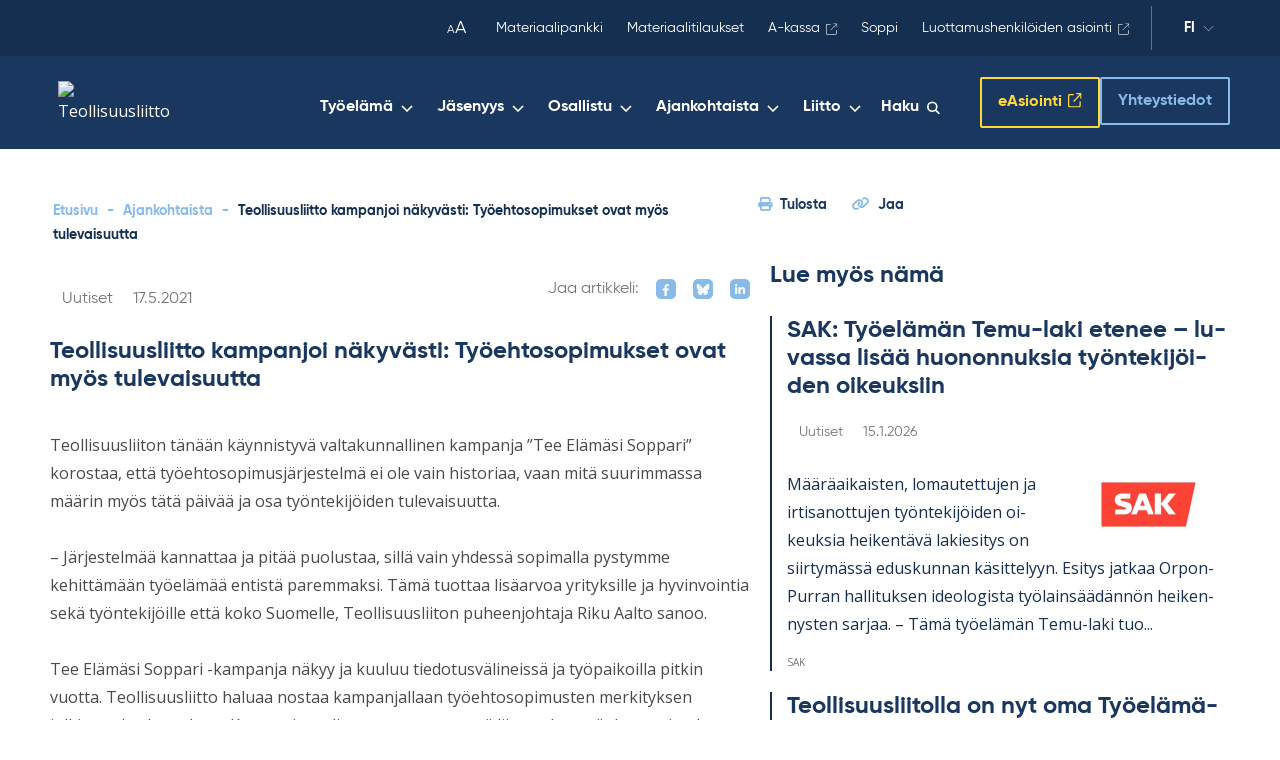

--- FILE ---
content_type: text/html; charset=UTF-8
request_url: https://www.teollisuusliitto.fi/2021/05/teollisuusliitto-kampanjoi-nakyvasti-tyoehtosopimukset-ovat-myos-tulevaisuutta/
body_size: 45396
content:
<!DOCTYPE html>
<html lang="fi" class="no-js">

<head>
    <meta charset="UTF-8"><script type="text/javascript">(window.NREUM||(NREUM={})).init={privacy:{cookies_enabled:true},ajax:{deny_list:["bam.eu01.nr-data.net"]},feature_flags:["soft_nav"],distributed_tracing:{enabled:true}};(window.NREUM||(NREUM={})).loader_config={agentID:"538684193",accountID:"4475580",trustKey:"4475580",xpid:"UAIAVFNbCBAEUVBQBwUDX1U=",licenseKey:"NRJS-66c44f90056e3b2fc4c",applicationID:"451204491",browserID:"538684193"};;/*! For license information please see nr-loader-spa-1.308.0.min.js.LICENSE.txt */
(()=>{var e,t,r={384:(e,t,r)=>{"use strict";r.d(t,{NT:()=>a,US:()=>u,Zm:()=>o,bQ:()=>d,dV:()=>c,pV:()=>l});var n=r(6154),i=r(1863),s=r(1910);const a={beacon:"bam.nr-data.net",errorBeacon:"bam.nr-data.net"};function o(){return n.gm.NREUM||(n.gm.NREUM={}),void 0===n.gm.newrelic&&(n.gm.newrelic=n.gm.NREUM),n.gm.NREUM}function c(){let e=o();return e.o||(e.o={ST:n.gm.setTimeout,SI:n.gm.setImmediate||n.gm.setInterval,CT:n.gm.clearTimeout,XHR:n.gm.XMLHttpRequest,REQ:n.gm.Request,EV:n.gm.Event,PR:n.gm.Promise,MO:n.gm.MutationObserver,FETCH:n.gm.fetch,WS:n.gm.WebSocket},(0,s.i)(...Object.values(e.o))),e}function d(e,t){let r=o();r.initializedAgents??={},t.initializedAt={ms:(0,i.t)(),date:new Date},r.initializedAgents[e]=t}function u(e,t){o()[e]=t}function l(){return function(){let e=o();const t=e.info||{};e.info={beacon:a.beacon,errorBeacon:a.errorBeacon,...t}}(),function(){let e=o();const t=e.init||{};e.init={...t}}(),c(),function(){let e=o();const t=e.loader_config||{};e.loader_config={...t}}(),o()}},782:(e,t,r)=>{"use strict";r.d(t,{T:()=>n});const n=r(860).K7.pageViewTiming},860:(e,t,r)=>{"use strict";r.d(t,{$J:()=>u,K7:()=>c,P3:()=>d,XX:()=>i,Yy:()=>o,df:()=>s,qY:()=>n,v4:()=>a});const n="events",i="jserrors",s="browser/blobs",a="rum",o="browser/logs",c={ajax:"ajax",genericEvents:"generic_events",jserrors:i,logging:"logging",metrics:"metrics",pageAction:"page_action",pageViewEvent:"page_view_event",pageViewTiming:"page_view_timing",sessionReplay:"session_replay",sessionTrace:"session_trace",softNav:"soft_navigations",spa:"spa"},d={[c.pageViewEvent]:1,[c.pageViewTiming]:2,[c.metrics]:3,[c.jserrors]:4,[c.spa]:5,[c.ajax]:6,[c.sessionTrace]:7,[c.softNav]:8,[c.sessionReplay]:9,[c.logging]:10,[c.genericEvents]:11},u={[c.pageViewEvent]:a,[c.pageViewTiming]:n,[c.ajax]:n,[c.spa]:n,[c.softNav]:n,[c.metrics]:i,[c.jserrors]:i,[c.sessionTrace]:s,[c.sessionReplay]:s,[c.logging]:o,[c.genericEvents]:"ins"}},944:(e,t,r)=>{"use strict";r.d(t,{R:()=>i});var n=r(3241);function i(e,t){"function"==typeof console.debug&&(console.debug("New Relic Warning: https://github.com/newrelic/newrelic-browser-agent/blob/main/docs/warning-codes.md#".concat(e),t),(0,n.W)({agentIdentifier:null,drained:null,type:"data",name:"warn",feature:"warn",data:{code:e,secondary:t}}))}},993:(e,t,r)=>{"use strict";r.d(t,{A$:()=>s,ET:()=>a,TZ:()=>o,p_:()=>i});var n=r(860);const i={ERROR:"ERROR",WARN:"WARN",INFO:"INFO",DEBUG:"DEBUG",TRACE:"TRACE"},s={OFF:0,ERROR:1,WARN:2,INFO:3,DEBUG:4,TRACE:5},a="log",o=n.K7.logging},1541:(e,t,r)=>{"use strict";r.d(t,{U:()=>i,f:()=>n});const n={MFE:"MFE",BA:"BA"};function i(e,t){if(2!==t?.harvestEndpointVersion)return{};const r=t.agentRef.runtime.appMetadata.agents[0].entityGuid;return e?{"source.id":e.id,"source.name":e.name,"source.type":e.type,"parent.id":e.parent?.id||r,"parent.type":e.parent?.type||n.BA}:{"entity.guid":r,appId:t.agentRef.info.applicationID}}},1687:(e,t,r)=>{"use strict";r.d(t,{Ak:()=>d,Ze:()=>h,x3:()=>u});var n=r(3241),i=r(7836),s=r(3606),a=r(860),o=r(2646);const c={};function d(e,t){const r={staged:!1,priority:a.P3[t]||0};l(e),c[e].get(t)||c[e].set(t,r)}function u(e,t){e&&c[e]&&(c[e].get(t)&&c[e].delete(t),p(e,t,!1),c[e].size&&f(e))}function l(e){if(!e)throw new Error("agentIdentifier required");c[e]||(c[e]=new Map)}function h(e="",t="feature",r=!1){if(l(e),!e||!c[e].get(t)||r)return p(e,t);c[e].get(t).staged=!0,f(e)}function f(e){const t=Array.from(c[e]);t.every(([e,t])=>t.staged)&&(t.sort((e,t)=>e[1].priority-t[1].priority),t.forEach(([t])=>{c[e].delete(t),p(e,t)}))}function p(e,t,r=!0){const a=e?i.ee.get(e):i.ee,c=s.i.handlers;if(!a.aborted&&a.backlog&&c){if((0,n.W)({agentIdentifier:e,type:"lifecycle",name:"drain",feature:t}),r){const e=a.backlog[t],r=c[t];if(r){for(let t=0;e&&t<e.length;++t)g(e[t],r);Object.entries(r).forEach(([e,t])=>{Object.values(t||{}).forEach(t=>{t[0]?.on&&t[0]?.context()instanceof o.y&&t[0].on(e,t[1])})})}}a.isolatedBacklog||delete c[t],a.backlog[t]=null,a.emit("drain-"+t,[])}}function g(e,t){var r=e[1];Object.values(t[r]||{}).forEach(t=>{var r=e[0];if(t[0]===r){var n=t[1],i=e[3],s=e[2];n.apply(i,s)}})}},1738:(e,t,r)=>{"use strict";r.d(t,{U:()=>f,Y:()=>h});var n=r(3241),i=r(9908),s=r(1863),a=r(944),o=r(5701),c=r(3969),d=r(8362),u=r(860),l=r(4261);function h(e,t,r,s){const h=s||r;!h||h[e]&&h[e]!==d.d.prototype[e]||(h[e]=function(){(0,i.p)(c.xV,["API/"+e+"/called"],void 0,u.K7.metrics,r.ee),(0,n.W)({agentIdentifier:r.agentIdentifier,drained:!!o.B?.[r.agentIdentifier],type:"data",name:"api",feature:l.Pl+e,data:{}});try{return t.apply(this,arguments)}catch(e){(0,a.R)(23,e)}})}function f(e,t,r,n,a){const o=e.info;null===r?delete o.jsAttributes[t]:o.jsAttributes[t]=r,(a||null===r)&&(0,i.p)(l.Pl+n,[(0,s.t)(),t,r],void 0,"session",e.ee)}},1741:(e,t,r)=>{"use strict";r.d(t,{W:()=>s});var n=r(944),i=r(4261);class s{#e(e,...t){if(this[e]!==s.prototype[e])return this[e](...t);(0,n.R)(35,e)}addPageAction(e,t){return this.#e(i.hG,e,t)}register(e){return this.#e(i.eY,e)}recordCustomEvent(e,t){return this.#e(i.fF,e,t)}setPageViewName(e,t){return this.#e(i.Fw,e,t)}setCustomAttribute(e,t,r){return this.#e(i.cD,e,t,r)}noticeError(e,t){return this.#e(i.o5,e,t)}setUserId(e,t=!1){return this.#e(i.Dl,e,t)}setApplicationVersion(e){return this.#e(i.nb,e)}setErrorHandler(e){return this.#e(i.bt,e)}addRelease(e,t){return this.#e(i.k6,e,t)}log(e,t){return this.#e(i.$9,e,t)}start(){return this.#e(i.d3)}finished(e){return this.#e(i.BL,e)}recordReplay(){return this.#e(i.CH)}pauseReplay(){return this.#e(i.Tb)}addToTrace(e){return this.#e(i.U2,e)}setCurrentRouteName(e){return this.#e(i.PA,e)}interaction(e){return this.#e(i.dT,e)}wrapLogger(e,t,r){return this.#e(i.Wb,e,t,r)}measure(e,t){return this.#e(i.V1,e,t)}consent(e){return this.#e(i.Pv,e)}}},1863:(e,t,r)=>{"use strict";function n(){return Math.floor(performance.now())}r.d(t,{t:()=>n})},1910:(e,t,r)=>{"use strict";r.d(t,{i:()=>s});var n=r(944);const i=new Map;function s(...e){return e.every(e=>{if(i.has(e))return i.get(e);const t="function"==typeof e?e.toString():"",r=t.includes("[native code]"),s=t.includes("nrWrapper");return r||s||(0,n.R)(64,e?.name||t),i.set(e,r),r})}},2555:(e,t,r)=>{"use strict";r.d(t,{D:()=>o,f:()=>a});var n=r(384),i=r(8122);const s={beacon:n.NT.beacon,errorBeacon:n.NT.errorBeacon,licenseKey:void 0,applicationID:void 0,sa:void 0,queueTime:void 0,applicationTime:void 0,ttGuid:void 0,user:void 0,account:void 0,product:void 0,extra:void 0,jsAttributes:{},userAttributes:void 0,atts:void 0,transactionName:void 0,tNamePlain:void 0};function a(e){try{return!!e.licenseKey&&!!e.errorBeacon&&!!e.applicationID}catch(e){return!1}}const o=e=>(0,i.a)(e,s)},2614:(e,t,r)=>{"use strict";r.d(t,{BB:()=>a,H3:()=>n,g:()=>d,iL:()=>c,tS:()=>o,uh:()=>i,wk:()=>s});const n="NRBA",i="SESSION",s=144e5,a=18e5,o={STARTED:"session-started",PAUSE:"session-pause",RESET:"session-reset",RESUME:"session-resume",UPDATE:"session-update"},c={SAME_TAB:"same-tab",CROSS_TAB:"cross-tab"},d={OFF:0,FULL:1,ERROR:2}},2646:(e,t,r)=>{"use strict";r.d(t,{y:()=>n});class n{constructor(e){this.contextId=e}}},2843:(e,t,r)=>{"use strict";r.d(t,{G:()=>s,u:()=>i});var n=r(3878);function i(e,t=!1,r,i){(0,n.DD)("visibilitychange",function(){if(t)return void("hidden"===document.visibilityState&&e());e(document.visibilityState)},r,i)}function s(e,t,r){(0,n.sp)("pagehide",e,t,r)}},3241:(e,t,r)=>{"use strict";r.d(t,{W:()=>s});var n=r(6154);const i="newrelic";function s(e={}){try{n.gm.dispatchEvent(new CustomEvent(i,{detail:e}))}catch(e){}}},3304:(e,t,r)=>{"use strict";r.d(t,{A:()=>s});var n=r(7836);const i=()=>{const e=new WeakSet;return(t,r)=>{if("object"==typeof r&&null!==r){if(e.has(r))return;e.add(r)}return r}};function s(e){try{return JSON.stringify(e,i())??""}catch(e){try{n.ee.emit("internal-error",[e])}catch(e){}return""}}},3333:(e,t,r)=>{"use strict";r.d(t,{$v:()=>u,TZ:()=>n,Xh:()=>c,Zp:()=>i,kd:()=>d,mq:()=>o,nf:()=>a,qN:()=>s});const n=r(860).K7.genericEvents,i=["auxclick","click","copy","keydown","paste","scrollend"],s=["focus","blur"],a=4,o=1e3,c=2e3,d=["PageAction","UserAction","BrowserPerformance"],u={RESOURCES:"experimental.resources",REGISTER:"register"}},3434:(e,t,r)=>{"use strict";r.d(t,{Jt:()=>s,YM:()=>d});var n=r(7836),i=r(5607);const s="nr@original:".concat(i.W),a=50;var o=Object.prototype.hasOwnProperty,c=!1;function d(e,t){return e||(e=n.ee),r.inPlace=function(e,t,n,i,s){n||(n="");const a="-"===n.charAt(0);for(let o=0;o<t.length;o++){const c=t[o],d=e[c];l(d)||(e[c]=r(d,a?c+n:n,i,c,s))}},r.flag=s,r;function r(t,r,n,c,d){return l(t)?t:(r||(r=""),nrWrapper[s]=t,function(e,t,r){if(Object.defineProperty&&Object.keys)try{return Object.keys(e).forEach(function(r){Object.defineProperty(t,r,{get:function(){return e[r]},set:function(t){return e[r]=t,t}})}),t}catch(e){u([e],r)}for(var n in e)o.call(e,n)&&(t[n]=e[n])}(t,nrWrapper,e),nrWrapper);function nrWrapper(){var s,o,l,h;let f;try{o=this,s=[...arguments],l="function"==typeof n?n(s,o):n||{}}catch(t){u([t,"",[s,o,c],l],e)}i(r+"start",[s,o,c],l,d);const p=performance.now();let g;try{return h=t.apply(o,s),g=performance.now(),h}catch(e){throw g=performance.now(),i(r+"err",[s,o,e],l,d),f=e,f}finally{const e=g-p,t={start:p,end:g,duration:e,isLongTask:e>=a,methodName:c,thrownError:f};t.isLongTask&&i("long-task",[t,o],l,d),i(r+"end",[s,o,h],l,d)}}}function i(r,n,i,s){if(!c||t){var a=c;c=!0;try{e.emit(r,n,i,t,s)}catch(t){u([t,r,n,i],e)}c=a}}}function u(e,t){t||(t=n.ee);try{t.emit("internal-error",e)}catch(e){}}function l(e){return!(e&&"function"==typeof e&&e.apply&&!e[s])}},3606:(e,t,r)=>{"use strict";r.d(t,{i:()=>s});var n=r(9908);s.on=a;var i=s.handlers={};function s(e,t,r,s){a(s||n.d,i,e,t,r)}function a(e,t,r,i,s){s||(s="feature"),e||(e=n.d);var a=t[s]=t[s]||{};(a[r]=a[r]||[]).push([e,i])}},3738:(e,t,r)=>{"use strict";r.d(t,{He:()=>i,Kp:()=>o,Lc:()=>d,Rz:()=>u,TZ:()=>n,bD:()=>s,d3:()=>a,jx:()=>l,sl:()=>h,uP:()=>c});const n=r(860).K7.sessionTrace,i="bstResource",s="resource",a="-start",o="-end",c="fn"+a,d="fn"+o,u="pushState",l=1e3,h=3e4},3785:(e,t,r)=>{"use strict";r.d(t,{R:()=>c,b:()=>d});var n=r(9908),i=r(1863),s=r(860),a=r(3969),o=r(993);function c(e,t,r={},c=o.p_.INFO,d=!0,u,l=(0,i.t)()){(0,n.p)(a.xV,["API/logging/".concat(c.toLowerCase(),"/called")],void 0,s.K7.metrics,e),(0,n.p)(o.ET,[l,t,r,c,d,u],void 0,s.K7.logging,e)}function d(e){return"string"==typeof e&&Object.values(o.p_).some(t=>t===e.toUpperCase().trim())}},3878:(e,t,r)=>{"use strict";function n(e,t){return{capture:e,passive:!1,signal:t}}function i(e,t,r=!1,i){window.addEventListener(e,t,n(r,i))}function s(e,t,r=!1,i){document.addEventListener(e,t,n(r,i))}r.d(t,{DD:()=>s,jT:()=>n,sp:()=>i})},3962:(e,t,r)=>{"use strict";r.d(t,{AM:()=>a,O2:()=>l,OV:()=>s,Qu:()=>h,TZ:()=>c,ih:()=>f,pP:()=>o,t1:()=>u,tC:()=>i,wD:()=>d});var n=r(860);const i=["click","keydown","submit"],s="popstate",a="api",o="initialPageLoad",c=n.K7.softNav,d=5e3,u=500,l={INITIAL_PAGE_LOAD:"",ROUTE_CHANGE:1,UNSPECIFIED:2},h={INTERACTION:1,AJAX:2,CUSTOM_END:3,CUSTOM_TRACER:4},f={IP:"in progress",PF:"pending finish",FIN:"finished",CAN:"cancelled"}},3969:(e,t,r)=>{"use strict";r.d(t,{TZ:()=>n,XG:()=>o,rs:()=>i,xV:()=>a,z_:()=>s});const n=r(860).K7.metrics,i="sm",s="cm",a="storeSupportabilityMetrics",o="storeEventMetrics"},4234:(e,t,r)=>{"use strict";r.d(t,{W:()=>s});var n=r(7836),i=r(1687);class s{constructor(e,t){this.agentIdentifier=e,this.ee=n.ee.get(e),this.featureName=t,this.blocked=!1}deregisterDrain(){(0,i.x3)(this.agentIdentifier,this.featureName)}}},4261:(e,t,r)=>{"use strict";r.d(t,{$9:()=>u,BL:()=>c,CH:()=>p,Dl:()=>R,Fw:()=>w,PA:()=>v,Pl:()=>n,Pv:()=>A,Tb:()=>h,U2:()=>a,V1:()=>E,Wb:()=>T,bt:()=>y,cD:()=>b,d3:()=>x,dT:()=>d,eY:()=>g,fF:()=>f,hG:()=>s,hw:()=>i,k6:()=>o,nb:()=>m,o5:()=>l});const n="api-",i=n+"ixn-",s="addPageAction",a="addToTrace",o="addRelease",c="finished",d="interaction",u="log",l="noticeError",h="pauseReplay",f="recordCustomEvent",p="recordReplay",g="register",m="setApplicationVersion",v="setCurrentRouteName",b="setCustomAttribute",y="setErrorHandler",w="setPageViewName",R="setUserId",x="start",T="wrapLogger",E="measure",A="consent"},5205:(e,t,r)=>{"use strict";r.d(t,{j:()=>S});var n=r(384),i=r(1741);var s=r(2555),a=r(3333);const o=e=>{if(!e||"string"!=typeof e)return!1;try{document.createDocumentFragment().querySelector(e)}catch{return!1}return!0};var c=r(2614),d=r(944),u=r(8122);const l="[data-nr-mask]",h=e=>(0,u.a)(e,(()=>{const e={feature_flags:[],experimental:{allow_registered_children:!1,resources:!1},mask_selector:"*",block_selector:"[data-nr-block]",mask_input_options:{color:!1,date:!1,"datetime-local":!1,email:!1,month:!1,number:!1,range:!1,search:!1,tel:!1,text:!1,time:!1,url:!1,week:!1,textarea:!1,select:!1,password:!0}};return{ajax:{deny_list:void 0,block_internal:!0,enabled:!0,autoStart:!0},api:{get allow_registered_children(){return e.feature_flags.includes(a.$v.REGISTER)||e.experimental.allow_registered_children},set allow_registered_children(t){e.experimental.allow_registered_children=t},duplicate_registered_data:!1},browser_consent_mode:{enabled:!1},distributed_tracing:{enabled:void 0,exclude_newrelic_header:void 0,cors_use_newrelic_header:void 0,cors_use_tracecontext_headers:void 0,allowed_origins:void 0},get feature_flags(){return e.feature_flags},set feature_flags(t){e.feature_flags=t},generic_events:{enabled:!0,autoStart:!0},harvest:{interval:30},jserrors:{enabled:!0,autoStart:!0},logging:{enabled:!0,autoStart:!0},metrics:{enabled:!0,autoStart:!0},obfuscate:void 0,page_action:{enabled:!0},page_view_event:{enabled:!0,autoStart:!0},page_view_timing:{enabled:!0,autoStart:!0},performance:{capture_marks:!1,capture_measures:!1,capture_detail:!0,resources:{get enabled(){return e.feature_flags.includes(a.$v.RESOURCES)||e.experimental.resources},set enabled(t){e.experimental.resources=t},asset_types:[],first_party_domains:[],ignore_newrelic:!0}},privacy:{cookies_enabled:!0},proxy:{assets:void 0,beacon:void 0},session:{expiresMs:c.wk,inactiveMs:c.BB},session_replay:{autoStart:!0,enabled:!1,preload:!1,sampling_rate:10,error_sampling_rate:100,collect_fonts:!1,inline_images:!1,fix_stylesheets:!0,mask_all_inputs:!0,get mask_text_selector(){return e.mask_selector},set mask_text_selector(t){o(t)?e.mask_selector="".concat(t,",").concat(l):""===t||null===t?e.mask_selector=l:(0,d.R)(5,t)},get block_class(){return"nr-block"},get ignore_class(){return"nr-ignore"},get mask_text_class(){return"nr-mask"},get block_selector(){return e.block_selector},set block_selector(t){o(t)?e.block_selector+=",".concat(t):""!==t&&(0,d.R)(6,t)},get mask_input_options(){return e.mask_input_options},set mask_input_options(t){t&&"object"==typeof t?e.mask_input_options={...t,password:!0}:(0,d.R)(7,t)}},session_trace:{enabled:!0,autoStart:!0},soft_navigations:{enabled:!0,autoStart:!0},spa:{enabled:!0,autoStart:!0},ssl:void 0,user_actions:{enabled:!0,elementAttributes:["id","className","tagName","type"]}}})());var f=r(6154),p=r(9324);let g=0;const m={buildEnv:p.F3,distMethod:p.Xs,version:p.xv,originTime:f.WN},v={consented:!1},b={appMetadata:{},get consented(){return this.session?.state?.consent||v.consented},set consented(e){v.consented=e},customTransaction:void 0,denyList:void 0,disabled:!1,harvester:void 0,isolatedBacklog:!1,isRecording:!1,loaderType:void 0,maxBytes:3e4,obfuscator:void 0,onerror:void 0,ptid:void 0,releaseIds:{},session:void 0,timeKeeper:void 0,registeredEntities:[],jsAttributesMetadata:{bytes:0},get harvestCount(){return++g}},y=e=>{const t=(0,u.a)(e,b),r=Object.keys(m).reduce((e,t)=>(e[t]={value:m[t],writable:!1,configurable:!0,enumerable:!0},e),{});return Object.defineProperties(t,r)};var w=r(5701);const R=e=>{const t=e.startsWith("http");e+="/",r.p=t?e:"https://"+e};var x=r(7836),T=r(3241);const E={accountID:void 0,trustKey:void 0,agentID:void 0,licenseKey:void 0,applicationID:void 0,xpid:void 0},A=e=>(0,u.a)(e,E),_=new Set;function S(e,t={},r,a){let{init:o,info:c,loader_config:d,runtime:u={},exposed:l=!0}=t;if(!c){const e=(0,n.pV)();o=e.init,c=e.info,d=e.loader_config}e.init=h(o||{}),e.loader_config=A(d||{}),c.jsAttributes??={},f.bv&&(c.jsAttributes.isWorker=!0),e.info=(0,s.D)(c);const p=e.init,g=[c.beacon,c.errorBeacon];_.has(e.agentIdentifier)||(p.proxy.assets&&(R(p.proxy.assets),g.push(p.proxy.assets)),p.proxy.beacon&&g.push(p.proxy.beacon),e.beacons=[...g],function(e){const t=(0,n.pV)();Object.getOwnPropertyNames(i.W.prototype).forEach(r=>{const n=i.W.prototype[r];if("function"!=typeof n||"constructor"===n)return;let s=t[r];e[r]&&!1!==e.exposed&&"micro-agent"!==e.runtime?.loaderType&&(t[r]=(...t)=>{const n=e[r](...t);return s?s(...t):n})})}(e),(0,n.US)("activatedFeatures",w.B)),u.denyList=[...p.ajax.deny_list||[],...p.ajax.block_internal?g:[]],u.ptid=e.agentIdentifier,u.loaderType=r,e.runtime=y(u),_.has(e.agentIdentifier)||(e.ee=x.ee.get(e.agentIdentifier),e.exposed=l,(0,T.W)({agentIdentifier:e.agentIdentifier,drained:!!w.B?.[e.agentIdentifier],type:"lifecycle",name:"initialize",feature:void 0,data:e.config})),_.add(e.agentIdentifier)}},5270:(e,t,r)=>{"use strict";r.d(t,{Aw:()=>a,SR:()=>s,rF:()=>o});var n=r(384),i=r(7767);function s(e){return!!(0,n.dV)().o.MO&&(0,i.V)(e)&&!0===e?.session_trace.enabled}function a(e){return!0===e?.session_replay.preload&&s(e)}function o(e,t){try{if("string"==typeof t?.type){if("password"===t.type.toLowerCase())return"*".repeat(e?.length||0);if(void 0!==t?.dataset?.nrUnmask||t?.classList?.contains("nr-unmask"))return e}}catch(e){}return"string"==typeof e?e.replace(/[\S]/g,"*"):"*".repeat(e?.length||0)}},5289:(e,t,r)=>{"use strict";r.d(t,{GG:()=>a,Qr:()=>c,sB:()=>o});var n=r(3878),i=r(6389);function s(){return"undefined"==typeof document||"complete"===document.readyState}function a(e,t){if(s())return e();const r=(0,i.J)(e),a=setInterval(()=>{s()&&(clearInterval(a),r())},500);(0,n.sp)("load",r,t)}function o(e){if(s())return e();(0,n.DD)("DOMContentLoaded",e)}function c(e){if(s())return e();(0,n.sp)("popstate",e)}},5607:(e,t,r)=>{"use strict";r.d(t,{W:()=>n});const n=(0,r(9566).bz)()},5701:(e,t,r)=>{"use strict";r.d(t,{B:()=>s,t:()=>a});var n=r(3241);const i=new Set,s={};function a(e,t){const r=t.agentIdentifier;s[r]??={},e&&"object"==typeof e&&(i.has(r)||(t.ee.emit("rumresp",[e]),s[r]=e,i.add(r),(0,n.W)({agentIdentifier:r,loaded:!0,drained:!0,type:"lifecycle",name:"load",feature:void 0,data:e})))}},6154:(e,t,r)=>{"use strict";r.d(t,{OF:()=>d,RI:()=>i,WN:()=>h,bv:()=>s,eN:()=>f,gm:()=>a,lR:()=>l,m:()=>c,mw:()=>o,sb:()=>u});var n=r(1863);const i="undefined"!=typeof window&&!!window.document,s="undefined"!=typeof WorkerGlobalScope&&("undefined"!=typeof self&&self instanceof WorkerGlobalScope&&self.navigator instanceof WorkerNavigator||"undefined"!=typeof globalThis&&globalThis instanceof WorkerGlobalScope&&globalThis.navigator instanceof WorkerNavigator),a=i?window:"undefined"!=typeof WorkerGlobalScope&&("undefined"!=typeof self&&self instanceof WorkerGlobalScope&&self||"undefined"!=typeof globalThis&&globalThis instanceof WorkerGlobalScope&&globalThis),o=Boolean("hidden"===a?.document?.visibilityState),c=""+a?.location,d=/iPad|iPhone|iPod/.test(a.navigator?.userAgent),u=d&&"undefined"==typeof SharedWorker,l=(()=>{const e=a.navigator?.userAgent?.match(/Firefox[/\s](\d+\.\d+)/);return Array.isArray(e)&&e.length>=2?+e[1]:0})(),h=Date.now()-(0,n.t)(),f=()=>"undefined"!=typeof PerformanceNavigationTiming&&a?.performance?.getEntriesByType("navigation")?.[0]?.responseStart},6344:(e,t,r)=>{"use strict";r.d(t,{BB:()=>u,Qb:()=>l,TZ:()=>i,Ug:()=>a,Vh:()=>s,_s:()=>o,bc:()=>d,yP:()=>c});var n=r(2614);const i=r(860).K7.sessionReplay,s="errorDuringReplay",a=.12,o={DomContentLoaded:0,Load:1,FullSnapshot:2,IncrementalSnapshot:3,Meta:4,Custom:5},c={[n.g.ERROR]:15e3,[n.g.FULL]:3e5,[n.g.OFF]:0},d={RESET:{message:"Session was reset",sm:"Reset"},IMPORT:{message:"Recorder failed to import",sm:"Import"},TOO_MANY:{message:"429: Too Many Requests",sm:"Too-Many"},TOO_BIG:{message:"Payload was too large",sm:"Too-Big"},CROSS_TAB:{message:"Session Entity was set to OFF on another tab",sm:"Cross-Tab"},ENTITLEMENTS:{message:"Session Replay is not allowed and will not be started",sm:"Entitlement"}},u=5e3,l={API:"api",RESUME:"resume",SWITCH_TO_FULL:"switchToFull",INITIALIZE:"initialize",PRELOAD:"preload"}},6389:(e,t,r)=>{"use strict";function n(e,t=500,r={}){const n=r?.leading||!1;let i;return(...r)=>{n&&void 0===i&&(e.apply(this,r),i=setTimeout(()=>{i=clearTimeout(i)},t)),n||(clearTimeout(i),i=setTimeout(()=>{e.apply(this,r)},t))}}function i(e){let t=!1;return(...r)=>{t||(t=!0,e.apply(this,r))}}r.d(t,{J:()=>i,s:()=>n})},6630:(e,t,r)=>{"use strict";r.d(t,{T:()=>n});const n=r(860).K7.pageViewEvent},6774:(e,t,r)=>{"use strict";r.d(t,{T:()=>n});const n=r(860).K7.jserrors},7295:(e,t,r)=>{"use strict";r.d(t,{Xv:()=>a,gX:()=>i,iW:()=>s});var n=[];function i(e){if(!e||s(e))return!1;if(0===n.length)return!0;if("*"===n[0].hostname)return!1;for(var t=0;t<n.length;t++){var r=n[t];if(r.hostname.test(e.hostname)&&r.pathname.test(e.pathname))return!1}return!0}function s(e){return void 0===e.hostname}function a(e){if(n=[],e&&e.length)for(var t=0;t<e.length;t++){let r=e[t];if(!r)continue;if("*"===r)return void(n=[{hostname:"*"}]);0===r.indexOf("http://")?r=r.substring(7):0===r.indexOf("https://")&&(r=r.substring(8));const i=r.indexOf("/");let s,a;i>0?(s=r.substring(0,i),a=r.substring(i)):(s=r,a="*");let[c]=s.split(":");n.push({hostname:o(c),pathname:o(a,!0)})}}function o(e,t=!1){const r=e.replace(/[.+?^${}()|[\]\\]/g,e=>"\\"+e).replace(/\*/g,".*?");return new RegExp((t?"^":"")+r+"$")}},7485:(e,t,r)=>{"use strict";r.d(t,{D:()=>i});var n=r(6154);function i(e){if(0===(e||"").indexOf("data:"))return{protocol:"data"};try{const t=new URL(e,location.href),r={port:t.port,hostname:t.hostname,pathname:t.pathname,search:t.search,protocol:t.protocol.slice(0,t.protocol.indexOf(":")),sameOrigin:t.protocol===n.gm?.location?.protocol&&t.host===n.gm?.location?.host};return r.port&&""!==r.port||("http:"===t.protocol&&(r.port="80"),"https:"===t.protocol&&(r.port="443")),r.pathname&&""!==r.pathname?r.pathname.startsWith("/")||(r.pathname="/".concat(r.pathname)):r.pathname="/",r}catch(e){return{}}}},7699:(e,t,r)=>{"use strict";r.d(t,{It:()=>s,KC:()=>o,No:()=>i,qh:()=>a});var n=r(860);const i=16e3,s=1e6,a="SESSION_ERROR",o={[n.K7.logging]:!0,[n.K7.genericEvents]:!1,[n.K7.jserrors]:!1,[n.K7.ajax]:!1}},7767:(e,t,r)=>{"use strict";r.d(t,{V:()=>i});var n=r(6154);const i=e=>n.RI&&!0===e?.privacy.cookies_enabled},7836:(e,t,r)=>{"use strict";r.d(t,{P:()=>o,ee:()=>c});var n=r(384),i=r(8990),s=r(2646),a=r(5607);const o="nr@context:".concat(a.W),c=function e(t,r){var n={},a={},u={},l=!1;try{l=16===r.length&&d.initializedAgents?.[r]?.runtime.isolatedBacklog}catch(e){}var h={on:p,addEventListener:p,removeEventListener:function(e,t){var r=n[e];if(!r)return;for(var i=0;i<r.length;i++)r[i]===t&&r.splice(i,1)},emit:function(e,r,n,i,s){!1!==s&&(s=!0);if(c.aborted&&!i)return;t&&s&&t.emit(e,r,n);var o=f(n);g(e).forEach(e=>{e.apply(o,r)});var d=v()[a[e]];d&&d.push([h,e,r,o]);return o},get:m,listeners:g,context:f,buffer:function(e,t){const r=v();if(t=t||"feature",h.aborted)return;Object.entries(e||{}).forEach(([e,n])=>{a[n]=t,t in r||(r[t]=[])})},abort:function(){h._aborted=!0,Object.keys(h.backlog).forEach(e=>{delete h.backlog[e]})},isBuffering:function(e){return!!v()[a[e]]},debugId:r,backlog:l?{}:t&&"object"==typeof t.backlog?t.backlog:{},isolatedBacklog:l};return Object.defineProperty(h,"aborted",{get:()=>{let e=h._aborted||!1;return e||(t&&(e=t.aborted),e)}}),h;function f(e){return e&&e instanceof s.y?e:e?(0,i.I)(e,o,()=>new s.y(o)):new s.y(o)}function p(e,t){n[e]=g(e).concat(t)}function g(e){return n[e]||[]}function m(t){return u[t]=u[t]||e(h,t)}function v(){return h.backlog}}(void 0,"globalEE"),d=(0,n.Zm)();d.ee||(d.ee=c)},8122:(e,t,r)=>{"use strict";r.d(t,{a:()=>i});var n=r(944);function i(e,t){try{if(!e||"object"!=typeof e)return(0,n.R)(3);if(!t||"object"!=typeof t)return(0,n.R)(4);const r=Object.create(Object.getPrototypeOf(t),Object.getOwnPropertyDescriptors(t)),s=0===Object.keys(r).length?e:r;for(let a in s)if(void 0!==e[a])try{if(null===e[a]){r[a]=null;continue}Array.isArray(e[a])&&Array.isArray(t[a])?r[a]=Array.from(new Set([...e[a],...t[a]])):"object"==typeof e[a]&&"object"==typeof t[a]?r[a]=i(e[a],t[a]):r[a]=e[a]}catch(e){r[a]||(0,n.R)(1,e)}return r}catch(e){(0,n.R)(2,e)}}},8139:(e,t,r)=>{"use strict";r.d(t,{u:()=>h});var n=r(7836),i=r(3434),s=r(8990),a=r(6154);const o={},c=a.gm.XMLHttpRequest,d="addEventListener",u="removeEventListener",l="nr@wrapped:".concat(n.P);function h(e){var t=function(e){return(e||n.ee).get("events")}(e);if(o[t.debugId]++)return t;o[t.debugId]=1;var r=(0,i.YM)(t,!0);function h(e){r.inPlace(e,[d,u],"-",p)}function p(e,t){return e[1]}return"getPrototypeOf"in Object&&(a.RI&&f(document,h),c&&f(c.prototype,h),f(a.gm,h)),t.on(d+"-start",function(e,t){var n=e[1];if(null!==n&&("function"==typeof n||"object"==typeof n)&&"newrelic"!==e[0]){var i=(0,s.I)(n,l,function(){var e={object:function(){if("function"!=typeof n.handleEvent)return;return n.handleEvent.apply(n,arguments)},function:n}[typeof n];return e?r(e,"fn-",null,e.name||"anonymous"):n});this.wrapped=e[1]=i}}),t.on(u+"-start",function(e){e[1]=this.wrapped||e[1]}),t}function f(e,t,...r){let n=e;for(;"object"==typeof n&&!Object.prototype.hasOwnProperty.call(n,d);)n=Object.getPrototypeOf(n);n&&t(n,...r)}},8362:(e,t,r)=>{"use strict";r.d(t,{d:()=>s});var n=r(9566),i=r(1741);class s extends i.W{agentIdentifier=(0,n.LA)(16)}},8374:(e,t,r)=>{r.nc=(()=>{try{return document?.currentScript?.nonce}catch(e){}return""})()},8990:(e,t,r)=>{"use strict";r.d(t,{I:()=>i});var n=Object.prototype.hasOwnProperty;function i(e,t,r){if(n.call(e,t))return e[t];var i=r();if(Object.defineProperty&&Object.keys)try{return Object.defineProperty(e,t,{value:i,writable:!0,enumerable:!1}),i}catch(e){}return e[t]=i,i}},9119:(e,t,r)=>{"use strict";r.d(t,{L:()=>s});var n=/([^?#]*)[^#]*(#[^?]*|$).*/,i=/([^?#]*)().*/;function s(e,t){return e?e.replace(t?n:i,"$1$2"):e}},9300:(e,t,r)=>{"use strict";r.d(t,{T:()=>n});const n=r(860).K7.ajax},9324:(e,t,r)=>{"use strict";r.d(t,{AJ:()=>a,F3:()=>i,Xs:()=>s,Yq:()=>o,xv:()=>n});const n="1.308.0",i="PROD",s="CDN",a="@newrelic/rrweb",o="1.0.1"},9566:(e,t,r)=>{"use strict";r.d(t,{LA:()=>o,ZF:()=>c,bz:()=>a,el:()=>d});var n=r(6154);const i="xxxxxxxx-xxxx-4xxx-yxxx-xxxxxxxxxxxx";function s(e,t){return e?15&e[t]:16*Math.random()|0}function a(){const e=n.gm?.crypto||n.gm?.msCrypto;let t,r=0;return e&&e.getRandomValues&&(t=e.getRandomValues(new Uint8Array(30))),i.split("").map(e=>"x"===e?s(t,r++).toString(16):"y"===e?(3&s()|8).toString(16):e).join("")}function o(e){const t=n.gm?.crypto||n.gm?.msCrypto;let r,i=0;t&&t.getRandomValues&&(r=t.getRandomValues(new Uint8Array(e)));const a=[];for(var o=0;o<e;o++)a.push(s(r,i++).toString(16));return a.join("")}function c(){return o(16)}function d(){return o(32)}},9908:(e,t,r)=>{"use strict";r.d(t,{d:()=>n,p:()=>i});var n=r(7836).ee.get("handle");function i(e,t,r,i,s){s?(s.buffer([e],i),s.emit(e,t,r)):(n.buffer([e],i),n.emit(e,t,r))}}},n={};function i(e){var t=n[e];if(void 0!==t)return t.exports;var s=n[e]={exports:{}};return r[e](s,s.exports,i),s.exports}i.m=r,i.d=(e,t)=>{for(var r in t)i.o(t,r)&&!i.o(e,r)&&Object.defineProperty(e,r,{enumerable:!0,get:t[r]})},i.f={},i.e=e=>Promise.all(Object.keys(i.f).reduce((t,r)=>(i.f[r](e,t),t),[])),i.u=e=>({212:"nr-spa-compressor",249:"nr-spa-recorder",478:"nr-spa"}[e]+"-1.308.0.min.js"),i.o=(e,t)=>Object.prototype.hasOwnProperty.call(e,t),e={},t="NRBA-1.308.0.PROD:",i.l=(r,n,s,a)=>{if(e[r])e[r].push(n);else{var o,c;if(void 0!==s)for(var d=document.getElementsByTagName("script"),u=0;u<d.length;u++){var l=d[u];if(l.getAttribute("src")==r||l.getAttribute("data-webpack")==t+s){o=l;break}}if(!o){c=!0;var h={478:"sha512-RSfSVnmHk59T/uIPbdSE0LPeqcEdF4/+XhfJdBuccH5rYMOEZDhFdtnh6X6nJk7hGpzHd9Ujhsy7lZEz/ORYCQ==",249:"sha512-ehJXhmntm85NSqW4MkhfQqmeKFulra3klDyY0OPDUE+sQ3GokHlPh1pmAzuNy//3j4ac6lzIbmXLvGQBMYmrkg==",212:"sha512-B9h4CR46ndKRgMBcK+j67uSR2RCnJfGefU+A7FrgR/k42ovXy5x/MAVFiSvFxuVeEk/pNLgvYGMp1cBSK/G6Fg=="};(o=document.createElement("script")).charset="utf-8",i.nc&&o.setAttribute("nonce",i.nc),o.setAttribute("data-webpack",t+s),o.src=r,0!==o.src.indexOf(window.location.origin+"/")&&(o.crossOrigin="anonymous"),h[a]&&(o.integrity=h[a])}e[r]=[n];var f=(t,n)=>{o.onerror=o.onload=null,clearTimeout(p);var i=e[r];if(delete e[r],o.parentNode&&o.parentNode.removeChild(o),i&&i.forEach(e=>e(n)),t)return t(n)},p=setTimeout(f.bind(null,void 0,{type:"timeout",target:o}),12e4);o.onerror=f.bind(null,o.onerror),o.onload=f.bind(null,o.onload),c&&document.head.appendChild(o)}},i.r=e=>{"undefined"!=typeof Symbol&&Symbol.toStringTag&&Object.defineProperty(e,Symbol.toStringTag,{value:"Module"}),Object.defineProperty(e,"__esModule",{value:!0})},i.p="https://js-agent.newrelic.com/",(()=>{var e={38:0,788:0};i.f.j=(t,r)=>{var n=i.o(e,t)?e[t]:void 0;if(0!==n)if(n)r.push(n[2]);else{var s=new Promise((r,i)=>n=e[t]=[r,i]);r.push(n[2]=s);var a=i.p+i.u(t),o=new Error;i.l(a,r=>{if(i.o(e,t)&&(0!==(n=e[t])&&(e[t]=void 0),n)){var s=r&&("load"===r.type?"missing":r.type),a=r&&r.target&&r.target.src;o.message="Loading chunk "+t+" failed: ("+s+": "+a+")",o.name="ChunkLoadError",o.type=s,o.request=a,n[1](o)}},"chunk-"+t,t)}};var t=(t,r)=>{var n,s,[a,o,c]=r,d=0;if(a.some(t=>0!==e[t])){for(n in o)i.o(o,n)&&(i.m[n]=o[n]);if(c)c(i)}for(t&&t(r);d<a.length;d++)s=a[d],i.o(e,s)&&e[s]&&e[s][0](),e[s]=0},r=self["webpackChunk:NRBA-1.308.0.PROD"]=self["webpackChunk:NRBA-1.308.0.PROD"]||[];r.forEach(t.bind(null,0)),r.push=t.bind(null,r.push.bind(r))})(),(()=>{"use strict";i(8374);var e=i(8362),t=i(860);const r=Object.values(t.K7);var n=i(5205);var s=i(9908),a=i(1863),o=i(4261),c=i(1738);var d=i(1687),u=i(4234),l=i(5289),h=i(6154),f=i(944),p=i(5270),g=i(7767),m=i(6389),v=i(7699);class b extends u.W{constructor(e,t){super(e.agentIdentifier,t),this.agentRef=e,this.abortHandler=void 0,this.featAggregate=void 0,this.loadedSuccessfully=void 0,this.onAggregateImported=new Promise(e=>{this.loadedSuccessfully=e}),this.deferred=Promise.resolve(),!1===e.init[this.featureName].autoStart?this.deferred=new Promise((t,r)=>{this.ee.on("manual-start-all",(0,m.J)(()=>{(0,d.Ak)(e.agentIdentifier,this.featureName),t()}))}):(0,d.Ak)(e.agentIdentifier,t)}importAggregator(e,t,r={}){if(this.featAggregate)return;const n=async()=>{let n;await this.deferred;try{if((0,g.V)(e.init)){const{setupAgentSession:t}=await i.e(478).then(i.bind(i,8766));n=t(e)}}catch(e){(0,f.R)(20,e),this.ee.emit("internal-error",[e]),(0,s.p)(v.qh,[e],void 0,this.featureName,this.ee)}try{if(!this.#t(this.featureName,n,e.init))return(0,d.Ze)(this.agentIdentifier,this.featureName),void this.loadedSuccessfully(!1);const{Aggregate:i}=await t();this.featAggregate=new i(e,r),e.runtime.harvester.initializedAggregates.push(this.featAggregate),this.loadedSuccessfully(!0)}catch(e){(0,f.R)(34,e),this.abortHandler?.(),(0,d.Ze)(this.agentIdentifier,this.featureName,!0),this.loadedSuccessfully(!1),this.ee&&this.ee.abort()}};h.RI?(0,l.GG)(()=>n(),!0):n()}#t(e,r,n){if(this.blocked)return!1;switch(e){case t.K7.sessionReplay:return(0,p.SR)(n)&&!!r;case t.K7.sessionTrace:return!!r;default:return!0}}}var y=i(6630),w=i(2614),R=i(3241);class x extends b{static featureName=y.T;constructor(e){var t;super(e,y.T),this.setupInspectionEvents(e.agentIdentifier),t=e,(0,c.Y)(o.Fw,function(e,r){"string"==typeof e&&("/"!==e.charAt(0)&&(e="/"+e),t.runtime.customTransaction=(r||"http://custom.transaction")+e,(0,s.p)(o.Pl+o.Fw,[(0,a.t)()],void 0,void 0,t.ee))},t),this.importAggregator(e,()=>i.e(478).then(i.bind(i,2467)))}setupInspectionEvents(e){const t=(t,r)=>{t&&(0,R.W)({agentIdentifier:e,timeStamp:t.timeStamp,loaded:"complete"===t.target.readyState,type:"window",name:r,data:t.target.location+""})};(0,l.sB)(e=>{t(e,"DOMContentLoaded")}),(0,l.GG)(e=>{t(e,"load")}),(0,l.Qr)(e=>{t(e,"navigate")}),this.ee.on(w.tS.UPDATE,(t,r)=>{(0,R.W)({agentIdentifier:e,type:"lifecycle",name:"session",data:r})})}}var T=i(384);class E extends e.d{constructor(e){var t;(super(),h.gm)?(this.features={},(0,T.bQ)(this.agentIdentifier,this),this.desiredFeatures=new Set(e.features||[]),this.desiredFeatures.add(x),(0,n.j)(this,e,e.loaderType||"agent"),t=this,(0,c.Y)(o.cD,function(e,r,n=!1){if("string"==typeof e){if(["string","number","boolean"].includes(typeof r)||null===r)return(0,c.U)(t,e,r,o.cD,n);(0,f.R)(40,typeof r)}else(0,f.R)(39,typeof e)},t),function(e){(0,c.Y)(o.Dl,function(t,r=!1){if("string"!=typeof t&&null!==t)return void(0,f.R)(41,typeof t);const n=e.info.jsAttributes["enduser.id"];r&&null!=n&&n!==t?(0,s.p)(o.Pl+"setUserIdAndResetSession",[t],void 0,"session",e.ee):(0,c.U)(e,"enduser.id",t,o.Dl,!0)},e)}(this),function(e){(0,c.Y)(o.nb,function(t){if("string"==typeof t||null===t)return(0,c.U)(e,"application.version",t,o.nb,!1);(0,f.R)(42,typeof t)},e)}(this),function(e){(0,c.Y)(o.d3,function(){e.ee.emit("manual-start-all")},e)}(this),function(e){(0,c.Y)(o.Pv,function(t=!0){if("boolean"==typeof t){if((0,s.p)(o.Pl+o.Pv,[t],void 0,"session",e.ee),e.runtime.consented=t,t){const t=e.features.page_view_event;t.onAggregateImported.then(e=>{const r=t.featAggregate;e&&!r.sentRum&&r.sendRum()})}}else(0,f.R)(65,typeof t)},e)}(this),this.run()):(0,f.R)(21)}get config(){return{info:this.info,init:this.init,loader_config:this.loader_config,runtime:this.runtime}}get api(){return this}run(){try{const e=function(e){const t={};return r.forEach(r=>{t[r]=!!e[r]?.enabled}),t}(this.init),n=[...this.desiredFeatures];n.sort((e,r)=>t.P3[e.featureName]-t.P3[r.featureName]),n.forEach(r=>{if(!e[r.featureName]&&r.featureName!==t.K7.pageViewEvent)return;if(r.featureName===t.K7.spa)return void(0,f.R)(67);const n=function(e){switch(e){case t.K7.ajax:return[t.K7.jserrors];case t.K7.sessionTrace:return[t.K7.ajax,t.K7.pageViewEvent];case t.K7.sessionReplay:return[t.K7.sessionTrace];case t.K7.pageViewTiming:return[t.K7.pageViewEvent];default:return[]}}(r.featureName).filter(e=>!(e in this.features));n.length>0&&(0,f.R)(36,{targetFeature:r.featureName,missingDependencies:n}),this.features[r.featureName]=new r(this)})}catch(e){(0,f.R)(22,e);for(const e in this.features)this.features[e].abortHandler?.();const t=(0,T.Zm)();delete t.initializedAgents[this.agentIdentifier]?.features,delete this.sharedAggregator;return t.ee.get(this.agentIdentifier).abort(),!1}}}var A=i(2843),_=i(782);class S extends b{static featureName=_.T;constructor(e){super(e,_.T),h.RI&&((0,A.u)(()=>(0,s.p)("docHidden",[(0,a.t)()],void 0,_.T,this.ee),!0),(0,A.G)(()=>(0,s.p)("winPagehide",[(0,a.t)()],void 0,_.T,this.ee)),this.importAggregator(e,()=>i.e(478).then(i.bind(i,9917))))}}var O=i(3969);class I extends b{static featureName=O.TZ;constructor(e){super(e,O.TZ),h.RI&&document.addEventListener("securitypolicyviolation",e=>{(0,s.p)(O.xV,["Generic/CSPViolation/Detected"],void 0,this.featureName,this.ee)}),this.importAggregator(e,()=>i.e(478).then(i.bind(i,6555)))}}var N=i(6774),P=i(3878),k=i(3304);class D{constructor(e,t,r,n,i){this.name="UncaughtError",this.message="string"==typeof e?e:(0,k.A)(e),this.sourceURL=t,this.line=r,this.column=n,this.__newrelic=i}}function C(e){return M(e)?e:new D(void 0!==e?.message?e.message:e,e?.filename||e?.sourceURL,e?.lineno||e?.line,e?.colno||e?.col,e?.__newrelic,e?.cause)}function j(e){const t="Unhandled Promise Rejection: ";if(!e?.reason)return;if(M(e.reason)){try{e.reason.message.startsWith(t)||(e.reason.message=t+e.reason.message)}catch(e){}return C(e.reason)}const r=C(e.reason);return(r.message||"").startsWith(t)||(r.message=t+r.message),r}function L(e){if(e.error instanceof SyntaxError&&!/:\d+$/.test(e.error.stack?.trim())){const t=new D(e.message,e.filename,e.lineno,e.colno,e.error.__newrelic,e.cause);return t.name=SyntaxError.name,t}return M(e.error)?e.error:C(e)}function M(e){return e instanceof Error&&!!e.stack}function H(e,r,n,i,o=(0,a.t)()){"string"==typeof e&&(e=new Error(e)),(0,s.p)("err",[e,o,!1,r,n.runtime.isRecording,void 0,i],void 0,t.K7.jserrors,n.ee),(0,s.p)("uaErr",[],void 0,t.K7.genericEvents,n.ee)}var B=i(1541),K=i(993),W=i(3785);function U(e,{customAttributes:t={},level:r=K.p_.INFO}={},n,i,s=(0,a.t)()){(0,W.R)(n.ee,e,t,r,!1,i,s)}function F(e,r,n,i,c=(0,a.t)()){(0,s.p)(o.Pl+o.hG,[c,e,r,i],void 0,t.K7.genericEvents,n.ee)}function V(e,r,n,i,c=(0,a.t)()){const{start:d,end:u,customAttributes:l}=r||{},h={customAttributes:l||{}};if("object"!=typeof h.customAttributes||"string"!=typeof e||0===e.length)return void(0,f.R)(57);const p=(e,t)=>null==e?t:"number"==typeof e?e:e instanceof PerformanceMark?e.startTime:Number.NaN;if(h.start=p(d,0),h.end=p(u,c),Number.isNaN(h.start)||Number.isNaN(h.end))(0,f.R)(57);else{if(h.duration=h.end-h.start,!(h.duration<0))return(0,s.p)(o.Pl+o.V1,[h,e,i],void 0,t.K7.genericEvents,n.ee),h;(0,f.R)(58)}}function G(e,r={},n,i,c=(0,a.t)()){(0,s.p)(o.Pl+o.fF,[c,e,r,i],void 0,t.K7.genericEvents,n.ee)}function z(e){(0,c.Y)(o.eY,function(t){return Y(e,t)},e)}function Y(e,r,n){(0,f.R)(54,"newrelic.register"),r||={},r.type=B.f.MFE,r.licenseKey||=e.info.licenseKey,r.blocked=!1,r.parent=n||{},Array.isArray(r.tags)||(r.tags=[]);const i={};r.tags.forEach(e=>{"name"!==e&&"id"!==e&&(i["source.".concat(e)]=!0)}),r.isolated??=!0;let o=()=>{};const c=e.runtime.registeredEntities;if(!r.isolated){const e=c.find(({metadata:{target:{id:e}}})=>e===r.id&&!r.isolated);if(e)return e}const d=e=>{r.blocked=!0,o=e};function u(e){return"string"==typeof e&&!!e.trim()&&e.trim().length<501||"number"==typeof e}e.init.api.allow_registered_children||d((0,m.J)(()=>(0,f.R)(55))),u(r.id)&&u(r.name)||d((0,m.J)(()=>(0,f.R)(48,r)));const l={addPageAction:(t,n={})=>g(F,[t,{...i,...n},e],r),deregister:()=>{d((0,m.J)(()=>(0,f.R)(68)))},log:(t,n={})=>g(U,[t,{...n,customAttributes:{...i,...n.customAttributes||{}}},e],r),measure:(t,n={})=>g(V,[t,{...n,customAttributes:{...i,...n.customAttributes||{}}},e],r),noticeError:(t,n={})=>g(H,[t,{...i,...n},e],r),register:(t={})=>g(Y,[e,t],l.metadata.target),recordCustomEvent:(t,n={})=>g(G,[t,{...i,...n},e],r),setApplicationVersion:e=>p("application.version",e),setCustomAttribute:(e,t)=>p(e,t),setUserId:e=>p("enduser.id",e),metadata:{customAttributes:i,target:r}},h=()=>(r.blocked&&o(),r.blocked);h()||c.push(l);const p=(e,t)=>{h()||(i[e]=t)},g=(r,n,i)=>{if(h())return;const o=(0,a.t)();(0,s.p)(O.xV,["API/register/".concat(r.name,"/called")],void 0,t.K7.metrics,e.ee);try{if(e.init.api.duplicate_registered_data&&"register"!==r.name){let e=n;if(n[1]instanceof Object){const t={"child.id":i.id,"child.type":i.type};e="customAttributes"in n[1]?[n[0],{...n[1],customAttributes:{...n[1].customAttributes,...t}},...n.slice(2)]:[n[0],{...n[1],...t},...n.slice(2)]}r(...e,void 0,o)}return r(...n,i,o)}catch(e){(0,f.R)(50,e)}};return l}class Z extends b{static featureName=N.T;constructor(e){var t;super(e,N.T),t=e,(0,c.Y)(o.o5,(e,r)=>H(e,r,t),t),function(e){(0,c.Y)(o.bt,function(t){e.runtime.onerror=t},e)}(e),function(e){let t=0;(0,c.Y)(o.k6,function(e,r){++t>10||(this.runtime.releaseIds[e.slice(-200)]=(""+r).slice(-200))},e)}(e),z(e);try{this.removeOnAbort=new AbortController}catch(e){}this.ee.on("internal-error",(t,r)=>{this.abortHandler&&(0,s.p)("ierr",[C(t),(0,a.t)(),!0,{},e.runtime.isRecording,r],void 0,this.featureName,this.ee)}),h.gm.addEventListener("unhandledrejection",t=>{this.abortHandler&&(0,s.p)("err",[j(t),(0,a.t)(),!1,{unhandledPromiseRejection:1},e.runtime.isRecording],void 0,this.featureName,this.ee)},(0,P.jT)(!1,this.removeOnAbort?.signal)),h.gm.addEventListener("error",t=>{this.abortHandler&&(0,s.p)("err",[L(t),(0,a.t)(),!1,{},e.runtime.isRecording],void 0,this.featureName,this.ee)},(0,P.jT)(!1,this.removeOnAbort?.signal)),this.abortHandler=this.#r,this.importAggregator(e,()=>i.e(478).then(i.bind(i,2176)))}#r(){this.removeOnAbort?.abort(),this.abortHandler=void 0}}var q=i(8990);let X=1;function J(e){const t=typeof e;return!e||"object"!==t&&"function"!==t?-1:e===h.gm?0:(0,q.I)(e,"nr@id",function(){return X++})}function Q(e){if("string"==typeof e&&e.length)return e.length;if("object"==typeof e){if("undefined"!=typeof ArrayBuffer&&e instanceof ArrayBuffer&&e.byteLength)return e.byteLength;if("undefined"!=typeof Blob&&e instanceof Blob&&e.size)return e.size;if(!("undefined"!=typeof FormData&&e instanceof FormData))try{return(0,k.A)(e).length}catch(e){return}}}var ee=i(8139),te=i(7836),re=i(3434);const ne={},ie=["open","send"];function se(e){var t=e||te.ee;const r=function(e){return(e||te.ee).get("xhr")}(t);if(void 0===h.gm.XMLHttpRequest)return r;if(ne[r.debugId]++)return r;ne[r.debugId]=1,(0,ee.u)(t);var n=(0,re.YM)(r),i=h.gm.XMLHttpRequest,s=h.gm.MutationObserver,a=h.gm.Promise,o=h.gm.setInterval,c="readystatechange",d=["onload","onerror","onabort","onloadstart","onloadend","onprogress","ontimeout"],u=[],l=h.gm.XMLHttpRequest=function(e){const t=new i(e),s=r.context(t);try{r.emit("new-xhr",[t],s),t.addEventListener(c,(a=s,function(){var e=this;e.readyState>3&&!a.resolved&&(a.resolved=!0,r.emit("xhr-resolved",[],e)),n.inPlace(e,d,"fn-",y)}),(0,P.jT)(!1))}catch(e){(0,f.R)(15,e);try{r.emit("internal-error",[e])}catch(e){}}var a;return t};function p(e,t){n.inPlace(t,["onreadystatechange"],"fn-",y)}if(function(e,t){for(var r in e)t[r]=e[r]}(i,l),l.prototype=i.prototype,n.inPlace(l.prototype,ie,"-xhr-",y),r.on("send-xhr-start",function(e,t){p(e,t),function(e){u.push(e),s&&(g?g.then(b):o?o(b):(m=-m,v.data=m))}(t)}),r.on("open-xhr-start",p),s){var g=a&&a.resolve();if(!o&&!a){var m=1,v=document.createTextNode(m);new s(b).observe(v,{characterData:!0})}}else t.on("fn-end",function(e){e[0]&&e[0].type===c||b()});function b(){for(var e=0;e<u.length;e++)p(0,u[e]);u.length&&(u=[])}function y(e,t){return t}return r}var ae="fetch-",oe=ae+"body-",ce=["arrayBuffer","blob","json","text","formData"],de=h.gm.Request,ue=h.gm.Response,le="prototype";const he={};function fe(e){const t=function(e){return(e||te.ee).get("fetch")}(e);if(!(de&&ue&&h.gm.fetch))return t;if(he[t.debugId]++)return t;function r(e,r,n){var i=e[r];"function"==typeof i&&(e[r]=function(){var e,r=[...arguments],s={};t.emit(n+"before-start",[r],s),s[te.P]&&s[te.P].dt&&(e=s[te.P].dt);var a=i.apply(this,r);return t.emit(n+"start",[r,e],a),a.then(function(e){return t.emit(n+"end",[null,e],a),e},function(e){throw t.emit(n+"end",[e],a),e})})}return he[t.debugId]=1,ce.forEach(e=>{r(de[le],e,oe),r(ue[le],e,oe)}),r(h.gm,"fetch",ae),t.on(ae+"end",function(e,r){var n=this;if(r){var i=r.headers.get("content-length");null!==i&&(n.rxSize=i),t.emit(ae+"done",[null,r],n)}else t.emit(ae+"done",[e],n)}),t}var pe=i(7485),ge=i(9566);class me{constructor(e){this.agentRef=e}generateTracePayload(e){const t=this.agentRef.loader_config;if(!this.shouldGenerateTrace(e)||!t)return null;var r=(t.accountID||"").toString()||null,n=(t.agentID||"").toString()||null,i=(t.trustKey||"").toString()||null;if(!r||!n)return null;var s=(0,ge.ZF)(),a=(0,ge.el)(),o=Date.now(),c={spanId:s,traceId:a,timestamp:o};return(e.sameOrigin||this.isAllowedOrigin(e)&&this.useTraceContextHeadersForCors())&&(c.traceContextParentHeader=this.generateTraceContextParentHeader(s,a),c.traceContextStateHeader=this.generateTraceContextStateHeader(s,o,r,n,i)),(e.sameOrigin&&!this.excludeNewrelicHeader()||!e.sameOrigin&&this.isAllowedOrigin(e)&&this.useNewrelicHeaderForCors())&&(c.newrelicHeader=this.generateTraceHeader(s,a,o,r,n,i)),c}generateTraceContextParentHeader(e,t){return"00-"+t+"-"+e+"-01"}generateTraceContextStateHeader(e,t,r,n,i){return i+"@nr=0-1-"+r+"-"+n+"-"+e+"----"+t}generateTraceHeader(e,t,r,n,i,s){if(!("function"==typeof h.gm?.btoa))return null;var a={v:[0,1],d:{ty:"Browser",ac:n,ap:i,id:e,tr:t,ti:r}};return s&&n!==s&&(a.d.tk=s),btoa((0,k.A)(a))}shouldGenerateTrace(e){return this.agentRef.init?.distributed_tracing?.enabled&&this.isAllowedOrigin(e)}isAllowedOrigin(e){var t=!1;const r=this.agentRef.init?.distributed_tracing;if(e.sameOrigin)t=!0;else if(r?.allowed_origins instanceof Array)for(var n=0;n<r.allowed_origins.length;n++){var i=(0,pe.D)(r.allowed_origins[n]);if(e.hostname===i.hostname&&e.protocol===i.protocol&&e.port===i.port){t=!0;break}}return t}excludeNewrelicHeader(){var e=this.agentRef.init?.distributed_tracing;return!!e&&!!e.exclude_newrelic_header}useNewrelicHeaderForCors(){var e=this.agentRef.init?.distributed_tracing;return!!e&&!1!==e.cors_use_newrelic_header}useTraceContextHeadersForCors(){var e=this.agentRef.init?.distributed_tracing;return!!e&&!!e.cors_use_tracecontext_headers}}var ve=i(9300),be=i(7295);function ye(e){return"string"==typeof e?e:e instanceof(0,T.dV)().o.REQ?e.url:h.gm?.URL&&e instanceof URL?e.href:void 0}var we=["load","error","abort","timeout"],Re=we.length,xe=(0,T.dV)().o.REQ,Te=(0,T.dV)().o.XHR;const Ee="X-NewRelic-App-Data";class Ae extends b{static featureName=ve.T;constructor(e){super(e,ve.T),this.dt=new me(e),this.handler=(e,t,r,n)=>(0,s.p)(e,t,r,n,this.ee);try{const e={xmlhttprequest:"xhr",fetch:"fetch",beacon:"beacon"};h.gm?.performance?.getEntriesByType("resource").forEach(r=>{if(r.initiatorType in e&&0!==r.responseStatus){const n={status:r.responseStatus},i={rxSize:r.transferSize,duration:Math.floor(r.duration),cbTime:0};_e(n,r.name),this.handler("xhr",[n,i,r.startTime,r.responseEnd,e[r.initiatorType]],void 0,t.K7.ajax)}})}catch(e){}fe(this.ee),se(this.ee),function(e,r,n,i){function o(e){var t=this;t.totalCbs=0,t.called=0,t.cbTime=0,t.end=T,t.ended=!1,t.xhrGuids={},t.lastSize=null,t.loadCaptureCalled=!1,t.params=this.params||{},t.metrics=this.metrics||{},t.latestLongtaskEnd=0,e.addEventListener("load",function(r){E(t,e)},(0,P.jT)(!1)),h.lR||e.addEventListener("progress",function(e){t.lastSize=e.loaded},(0,P.jT)(!1))}function c(e){this.params={method:e[0]},_e(this,e[1]),this.metrics={}}function d(t,r){e.loader_config.xpid&&this.sameOrigin&&r.setRequestHeader("X-NewRelic-ID",e.loader_config.xpid);var n=i.generateTracePayload(this.parsedOrigin);if(n){var s=!1;n.newrelicHeader&&(r.setRequestHeader("newrelic",n.newrelicHeader),s=!0),n.traceContextParentHeader&&(r.setRequestHeader("traceparent",n.traceContextParentHeader),n.traceContextStateHeader&&r.setRequestHeader("tracestate",n.traceContextStateHeader),s=!0),s&&(this.dt=n)}}function u(e,t){var n=this.metrics,i=e[0],s=this;if(n&&i){var o=Q(i);o&&(n.txSize=o)}this.startTime=(0,a.t)(),this.body=i,this.listener=function(e){try{"abort"!==e.type||s.loadCaptureCalled||(s.params.aborted=!0),("load"!==e.type||s.called===s.totalCbs&&(s.onloadCalled||"function"!=typeof t.onload)&&"function"==typeof s.end)&&s.end(t)}catch(e){try{r.emit("internal-error",[e])}catch(e){}}};for(var c=0;c<Re;c++)t.addEventListener(we[c],this.listener,(0,P.jT)(!1))}function l(e,t,r){this.cbTime+=e,t?this.onloadCalled=!0:this.called+=1,this.called!==this.totalCbs||!this.onloadCalled&&"function"==typeof r.onload||"function"!=typeof this.end||this.end(r)}function f(e,t){var r=""+J(e)+!!t;this.xhrGuids&&!this.xhrGuids[r]&&(this.xhrGuids[r]=!0,this.totalCbs+=1)}function p(e,t){var r=""+J(e)+!!t;this.xhrGuids&&this.xhrGuids[r]&&(delete this.xhrGuids[r],this.totalCbs-=1)}function g(){this.endTime=(0,a.t)()}function m(e,t){t instanceof Te&&"load"===e[0]&&r.emit("xhr-load-added",[e[1],e[2]],t)}function v(e,t){t instanceof Te&&"load"===e[0]&&r.emit("xhr-load-removed",[e[1],e[2]],t)}function b(e,t,r){t instanceof Te&&("onload"===r&&(this.onload=!0),("load"===(e[0]&&e[0].type)||this.onload)&&(this.xhrCbStart=(0,a.t)()))}function y(e,t){this.xhrCbStart&&r.emit("xhr-cb-time",[(0,a.t)()-this.xhrCbStart,this.onload,t],t)}function w(e){var t,r=e[1]||{};if("string"==typeof e[0]?0===(t=e[0]).length&&h.RI&&(t=""+h.gm.location.href):e[0]&&e[0].url?t=e[0].url:h.gm?.URL&&e[0]&&e[0]instanceof URL?t=e[0].href:"function"==typeof e[0].toString&&(t=e[0].toString()),"string"==typeof t&&0!==t.length){t&&(this.parsedOrigin=(0,pe.D)(t),this.sameOrigin=this.parsedOrigin.sameOrigin);var n=i.generateTracePayload(this.parsedOrigin);if(n&&(n.newrelicHeader||n.traceContextParentHeader))if(e[0]&&e[0].headers)o(e[0].headers,n)&&(this.dt=n);else{var s={};for(var a in r)s[a]=r[a];s.headers=new Headers(r.headers||{}),o(s.headers,n)&&(this.dt=n),e.length>1?e[1]=s:e.push(s)}}function o(e,t){var r=!1;return t.newrelicHeader&&(e.set("newrelic",t.newrelicHeader),r=!0),t.traceContextParentHeader&&(e.set("traceparent",t.traceContextParentHeader),t.traceContextStateHeader&&e.set("tracestate",t.traceContextStateHeader),r=!0),r}}function R(e,t){this.params={},this.metrics={},this.startTime=(0,a.t)(),this.dt=t,e.length>=1&&(this.target=e[0]),e.length>=2&&(this.opts=e[1]);var r=this.opts||{},n=this.target;_e(this,ye(n));var i=(""+(n&&n instanceof xe&&n.method||r.method||"GET")).toUpperCase();this.params.method=i,this.body=r.body,this.txSize=Q(r.body)||0}function x(e,r){if(this.endTime=(0,a.t)(),this.params||(this.params={}),(0,be.iW)(this.params))return;let i;this.params.status=r?r.status:0,"string"==typeof this.rxSize&&this.rxSize.length>0&&(i=+this.rxSize);const s={txSize:this.txSize,rxSize:i,duration:(0,a.t)()-this.startTime};n("xhr",[this.params,s,this.startTime,this.endTime,"fetch"],this,t.K7.ajax)}function T(e){const r=this.params,i=this.metrics;if(!this.ended){this.ended=!0;for(let t=0;t<Re;t++)e.removeEventListener(we[t],this.listener,!1);r.aborted||(0,be.iW)(r)||(i.duration=(0,a.t)()-this.startTime,this.loadCaptureCalled||4!==e.readyState?null==r.status&&(r.status=0):E(this,e),i.cbTime=this.cbTime,n("xhr",[r,i,this.startTime,this.endTime,"xhr"],this,t.K7.ajax))}}function E(e,n){e.params.status=n.status;var i=function(e,t){var r=e.responseType;return"json"===r&&null!==t?t:"arraybuffer"===r||"blob"===r||"json"===r?Q(e.response):"text"===r||""===r||void 0===r?Q(e.responseText):void 0}(n,e.lastSize);if(i&&(e.metrics.rxSize=i),e.sameOrigin&&n.getAllResponseHeaders().indexOf(Ee)>=0){var a=n.getResponseHeader(Ee);a&&((0,s.p)(O.rs,["Ajax/CrossApplicationTracing/Header/Seen"],void 0,t.K7.metrics,r),e.params.cat=a.split(", ").pop())}e.loadCaptureCalled=!0}r.on("new-xhr",o),r.on("open-xhr-start",c),r.on("open-xhr-end",d),r.on("send-xhr-start",u),r.on("xhr-cb-time",l),r.on("xhr-load-added",f),r.on("xhr-load-removed",p),r.on("xhr-resolved",g),r.on("addEventListener-end",m),r.on("removeEventListener-end",v),r.on("fn-end",y),r.on("fetch-before-start",w),r.on("fetch-start",R),r.on("fn-start",b),r.on("fetch-done",x)}(e,this.ee,this.handler,this.dt),this.importAggregator(e,()=>i.e(478).then(i.bind(i,3845)))}}function _e(e,t){var r=(0,pe.D)(t),n=e.params||e;n.hostname=r.hostname,n.port=r.port,n.protocol=r.protocol,n.host=r.hostname+":"+r.port,n.pathname=r.pathname,e.parsedOrigin=r,e.sameOrigin=r.sameOrigin}const Se={},Oe=["pushState","replaceState"];function Ie(e){const t=function(e){return(e||te.ee).get("history")}(e);return!h.RI||Se[t.debugId]++||(Se[t.debugId]=1,(0,re.YM)(t).inPlace(window.history,Oe,"-")),t}var Ne=i(3738);function Pe(e){(0,c.Y)(o.BL,function(r=Date.now()){const n=r-h.WN;n<0&&(0,f.R)(62,r),(0,s.p)(O.XG,[o.BL,{time:n}],void 0,t.K7.metrics,e.ee),e.addToTrace({name:o.BL,start:r,origin:"nr"}),(0,s.p)(o.Pl+o.hG,[n,o.BL],void 0,t.K7.genericEvents,e.ee)},e)}const{He:ke,bD:De,d3:Ce,Kp:je,TZ:Le,Lc:Me,uP:He,Rz:Be}=Ne;class Ke extends b{static featureName=Le;constructor(e){var r;super(e,Le),r=e,(0,c.Y)(o.U2,function(e){if(!(e&&"object"==typeof e&&e.name&&e.start))return;const n={n:e.name,s:e.start-h.WN,e:(e.end||e.start)-h.WN,o:e.origin||"",t:"api"};n.s<0||n.e<0||n.e<n.s?(0,f.R)(61,{start:n.s,end:n.e}):(0,s.p)("bstApi",[n],void 0,t.K7.sessionTrace,r.ee)},r),Pe(e);if(!(0,g.V)(e.init))return void this.deregisterDrain();const n=this.ee;let d;Ie(n),this.eventsEE=(0,ee.u)(n),this.eventsEE.on(He,function(e,t){this.bstStart=(0,a.t)()}),this.eventsEE.on(Me,function(e,r){(0,s.p)("bst",[e[0],r,this.bstStart,(0,a.t)()],void 0,t.K7.sessionTrace,n)}),n.on(Be+Ce,function(e){this.time=(0,a.t)(),this.startPath=location.pathname+location.hash}),n.on(Be+je,function(e){(0,s.p)("bstHist",[location.pathname+location.hash,this.startPath,this.time],void 0,t.K7.sessionTrace,n)});try{d=new PerformanceObserver(e=>{const r=e.getEntries();(0,s.p)(ke,[r],void 0,t.K7.sessionTrace,n)}),d.observe({type:De,buffered:!0})}catch(e){}this.importAggregator(e,()=>i.e(478).then(i.bind(i,6974)),{resourceObserver:d})}}var We=i(6344);class Ue extends b{static featureName=We.TZ;#n;recorder;constructor(e){var r;let n;super(e,We.TZ),r=e,(0,c.Y)(o.CH,function(){(0,s.p)(o.CH,[],void 0,t.K7.sessionReplay,r.ee)},r),function(e){(0,c.Y)(o.Tb,function(){(0,s.p)(o.Tb,[],void 0,t.K7.sessionReplay,e.ee)},e)}(e);try{n=JSON.parse(localStorage.getItem("".concat(w.H3,"_").concat(w.uh)))}catch(e){}(0,p.SR)(e.init)&&this.ee.on(o.CH,()=>this.#i()),this.#s(n)&&this.importRecorder().then(e=>{e.startRecording(We.Qb.PRELOAD,n?.sessionReplayMode)}),this.importAggregator(this.agentRef,()=>i.e(478).then(i.bind(i,6167)),this),this.ee.on("err",e=>{this.blocked||this.agentRef.runtime.isRecording&&(this.errorNoticed=!0,(0,s.p)(We.Vh,[e],void 0,this.featureName,this.ee))})}#s(e){return e&&(e.sessionReplayMode===w.g.FULL||e.sessionReplayMode===w.g.ERROR)||(0,p.Aw)(this.agentRef.init)}importRecorder(){return this.recorder?Promise.resolve(this.recorder):(this.#n??=Promise.all([i.e(478),i.e(249)]).then(i.bind(i,4866)).then(({Recorder:e})=>(this.recorder=new e(this),this.recorder)).catch(e=>{throw this.ee.emit("internal-error",[e]),this.blocked=!0,e}),this.#n)}#i(){this.blocked||(this.featAggregate?this.featAggregate.mode!==w.g.FULL&&this.featAggregate.initializeRecording(w.g.FULL,!0,We.Qb.API):this.importRecorder().then(()=>{this.recorder.startRecording(We.Qb.API,w.g.FULL)}))}}var Fe=i(3962);class Ve extends b{static featureName=Fe.TZ;constructor(e){if(super(e,Fe.TZ),function(e){const r=e.ee.get("tracer");function n(){}(0,c.Y)(o.dT,function(e){return(new n).get("object"==typeof e?e:{})},e);const i=n.prototype={createTracer:function(n,i){var o={},c=this,d="function"==typeof i;return(0,s.p)(O.xV,["API/createTracer/called"],void 0,t.K7.metrics,e.ee),function(){if(r.emit((d?"":"no-")+"fn-start",[(0,a.t)(),c,d],o),d)try{return i.apply(this,arguments)}catch(e){const t="string"==typeof e?new Error(e):e;throw r.emit("fn-err",[arguments,this,t],o),t}finally{r.emit("fn-end",[(0,a.t)()],o)}}}};["actionText","setName","setAttribute","save","ignore","onEnd","getContext","end","get"].forEach(r=>{c.Y.apply(this,[r,function(){return(0,s.p)(o.hw+r,[performance.now(),...arguments],this,t.K7.softNav,e.ee),this},e,i])}),(0,c.Y)(o.PA,function(){(0,s.p)(o.hw+"routeName",[performance.now(),...arguments],void 0,t.K7.softNav,e.ee)},e)}(e),!h.RI||!(0,T.dV)().o.MO)return;const r=Ie(this.ee);try{this.removeOnAbort=new AbortController}catch(e){}Fe.tC.forEach(e=>{(0,P.sp)(e,e=>{l(e)},!0,this.removeOnAbort?.signal)});const n=()=>(0,s.p)("newURL",[(0,a.t)(),""+window.location],void 0,this.featureName,this.ee);r.on("pushState-end",n),r.on("replaceState-end",n),(0,P.sp)(Fe.OV,e=>{l(e),(0,s.p)("newURL",[e.timeStamp,""+window.location],void 0,this.featureName,this.ee)},!0,this.removeOnAbort?.signal);let d=!1;const u=new((0,T.dV)().o.MO)((e,t)=>{d||(d=!0,requestAnimationFrame(()=>{(0,s.p)("newDom",[(0,a.t)()],void 0,this.featureName,this.ee),d=!1}))}),l=(0,m.s)(e=>{"loading"!==document.readyState&&((0,s.p)("newUIEvent",[e],void 0,this.featureName,this.ee),u.observe(document.body,{attributes:!0,childList:!0,subtree:!0,characterData:!0}))},100,{leading:!0});this.abortHandler=function(){this.removeOnAbort?.abort(),u.disconnect(),this.abortHandler=void 0},this.importAggregator(e,()=>i.e(478).then(i.bind(i,4393)),{domObserver:u})}}var Ge=i(3333),ze=i(9119);const Ye={},Ze=new Set;function qe(e){return"string"==typeof e?{type:"string",size:(new TextEncoder).encode(e).length}:e instanceof ArrayBuffer?{type:"ArrayBuffer",size:e.byteLength}:e instanceof Blob?{type:"Blob",size:e.size}:e instanceof DataView?{type:"DataView",size:e.byteLength}:ArrayBuffer.isView(e)?{type:"TypedArray",size:e.byteLength}:{type:"unknown",size:0}}class Xe{constructor(e,t){this.timestamp=(0,a.t)(),this.currentUrl=(0,ze.L)(window.location.href),this.socketId=(0,ge.LA)(8),this.requestedUrl=(0,ze.L)(e),this.requestedProtocols=Array.isArray(t)?t.join(","):t||"",this.openedAt=void 0,this.protocol=void 0,this.extensions=void 0,this.binaryType=void 0,this.messageOrigin=void 0,this.messageCount=0,this.messageBytes=0,this.messageBytesMin=0,this.messageBytesMax=0,this.messageTypes=void 0,this.sendCount=0,this.sendBytes=0,this.sendBytesMin=0,this.sendBytesMax=0,this.sendTypes=void 0,this.closedAt=void 0,this.closeCode=void 0,this.closeReason="unknown",this.closeWasClean=void 0,this.connectedDuration=0,this.hasErrors=void 0}}class $e extends b{static featureName=Ge.TZ;constructor(e){super(e,Ge.TZ);const r=e.init.feature_flags.includes("websockets"),n=[e.init.page_action.enabled,e.init.performance.capture_marks,e.init.performance.capture_measures,e.init.performance.resources.enabled,e.init.user_actions.enabled,r];var d;let u,l;if(d=e,(0,c.Y)(o.hG,(e,t)=>F(e,t,d),d),function(e){(0,c.Y)(o.fF,(t,r)=>G(t,r,e),e)}(e),Pe(e),z(e),function(e){(0,c.Y)(o.V1,(t,r)=>V(t,r,e),e)}(e),r&&(l=function(e){if(!(0,T.dV)().o.WS)return e;const t=e.get("websockets");if(Ye[t.debugId]++)return t;Ye[t.debugId]=1,(0,A.G)(()=>{const e=(0,a.t)();Ze.forEach(r=>{r.nrData.closedAt=e,r.nrData.closeCode=1001,r.nrData.closeReason="Page navigating away",r.nrData.closeWasClean=!1,r.nrData.openedAt&&(r.nrData.connectedDuration=e-r.nrData.openedAt),t.emit("ws",[r.nrData],r)})});class r extends WebSocket{static name="WebSocket";static toString(){return"function WebSocket() { [native code] }"}toString(){return"[object WebSocket]"}get[Symbol.toStringTag](){return r.name}#a(e){(e.__newrelic??={}).socketId=this.nrData.socketId,this.nrData.hasErrors??=!0}constructor(...e){super(...e),this.nrData=new Xe(e[0],e[1]),this.addEventListener("open",()=>{this.nrData.openedAt=(0,a.t)(),["protocol","extensions","binaryType"].forEach(e=>{this.nrData[e]=this[e]}),Ze.add(this)}),this.addEventListener("message",e=>{const{type:t,size:r}=qe(e.data);this.nrData.messageOrigin??=(0,ze.L)(e.origin),this.nrData.messageCount++,this.nrData.messageBytes+=r,this.nrData.messageBytesMin=Math.min(this.nrData.messageBytesMin||1/0,r),this.nrData.messageBytesMax=Math.max(this.nrData.messageBytesMax,r),(this.nrData.messageTypes??"").includes(t)||(this.nrData.messageTypes=this.nrData.messageTypes?"".concat(this.nrData.messageTypes,",").concat(t):t)}),this.addEventListener("close",e=>{this.nrData.closedAt=(0,a.t)(),this.nrData.closeCode=e.code,e.reason&&(this.nrData.closeReason=e.reason),this.nrData.closeWasClean=e.wasClean,this.nrData.connectedDuration=this.nrData.closedAt-this.nrData.openedAt,Ze.delete(this),t.emit("ws",[this.nrData],this)})}addEventListener(e,t,...r){const n=this,i="function"==typeof t?function(...e){try{return t.apply(this,e)}catch(e){throw n.#a(e),e}}:t?.handleEvent?{handleEvent:function(...e){try{return t.handleEvent.apply(t,e)}catch(e){throw n.#a(e),e}}}:t;return super.addEventListener(e,i,...r)}send(e){if(this.readyState===WebSocket.OPEN){const{type:t,size:r}=qe(e);this.nrData.sendCount++,this.nrData.sendBytes+=r,this.nrData.sendBytesMin=Math.min(this.nrData.sendBytesMin||1/0,r),this.nrData.sendBytesMax=Math.max(this.nrData.sendBytesMax,r),(this.nrData.sendTypes??"").includes(t)||(this.nrData.sendTypes=this.nrData.sendTypes?"".concat(this.nrData.sendTypes,",").concat(t):t)}try{return super.send(e)}catch(e){throw this.#a(e),e}}close(...e){try{super.close(...e)}catch(e){throw this.#a(e),e}}}return h.gm.WebSocket=r,t}(this.ee)),h.RI){if(fe(this.ee),se(this.ee),u=Ie(this.ee),e.init.user_actions.enabled){function f(t){const r=(0,pe.D)(t);return e.beacons.includes(r.hostname+":"+r.port)}function p(){u.emit("navChange")}Ge.Zp.forEach(e=>(0,P.sp)(e,e=>(0,s.p)("ua",[e],void 0,this.featureName,this.ee),!0)),Ge.qN.forEach(e=>{const t=(0,m.s)(e=>{(0,s.p)("ua",[e],void 0,this.featureName,this.ee)},500,{leading:!0});(0,P.sp)(e,t)}),h.gm.addEventListener("error",()=>{(0,s.p)("uaErr",[],void 0,t.K7.genericEvents,this.ee)},(0,P.jT)(!1,this.removeOnAbort?.signal)),this.ee.on("open-xhr-start",(e,r)=>{f(e[1])||r.addEventListener("readystatechange",()=>{2===r.readyState&&(0,s.p)("uaXhr",[],void 0,t.K7.genericEvents,this.ee)})}),this.ee.on("fetch-start",e=>{e.length>=1&&!f(ye(e[0]))&&(0,s.p)("uaXhr",[],void 0,t.K7.genericEvents,this.ee)}),u.on("pushState-end",p),u.on("replaceState-end",p),window.addEventListener("hashchange",p,(0,P.jT)(!0,this.removeOnAbort?.signal)),window.addEventListener("popstate",p,(0,P.jT)(!0,this.removeOnAbort?.signal))}if(e.init.performance.resources.enabled&&h.gm.PerformanceObserver?.supportedEntryTypes.includes("resource")){new PerformanceObserver(e=>{e.getEntries().forEach(e=>{(0,s.p)("browserPerformance.resource",[e],void 0,this.featureName,this.ee)})}).observe({type:"resource",buffered:!0})}}r&&l.on("ws",e=>{(0,s.p)("ws-complete",[e],void 0,this.featureName,this.ee)});try{this.removeOnAbort=new AbortController}catch(g){}this.abortHandler=()=>{this.removeOnAbort?.abort(),this.abortHandler=void 0},n.some(e=>e)?this.importAggregator(e,()=>i.e(478).then(i.bind(i,8019))):this.deregisterDrain()}}var Je=i(2646);const Qe=new Map;function et(e,t,r,n,i=!0){if("object"!=typeof t||!t||"string"!=typeof r||!r||"function"!=typeof t[r])return(0,f.R)(29);const s=function(e){return(e||te.ee).get("logger")}(e),a=(0,re.YM)(s),o=new Je.y(te.P);o.level=n.level,o.customAttributes=n.customAttributes,o.autoCaptured=i;const c=t[r]?.[re.Jt]||t[r];return Qe.set(c,o),a.inPlace(t,[r],"wrap-logger-",()=>Qe.get(c)),s}var tt=i(1910);class rt extends b{static featureName=K.TZ;constructor(e){var t;super(e,K.TZ),t=e,(0,c.Y)(o.$9,(e,r)=>U(e,r,t),t),function(e){(0,c.Y)(o.Wb,(t,r,{customAttributes:n={},level:i=K.p_.INFO}={})=>{et(e.ee,t,r,{customAttributes:n,level:i},!1)},e)}(e),z(e);const r=this.ee;["log","error","warn","info","debug","trace"].forEach(e=>{(0,tt.i)(h.gm.console[e]),et(r,h.gm.console,e,{level:"log"===e?"info":e})}),this.ee.on("wrap-logger-end",function([e]){const{level:t,customAttributes:n,autoCaptured:i}=this;(0,W.R)(r,e,n,t,i)}),this.importAggregator(e,()=>i.e(478).then(i.bind(i,5288)))}}new E({features:[Ae,x,S,Ke,Ue,I,Z,$e,rt,Ve],loaderType:"spa"})})()})();</script>
    <meta name="viewport" content="width=device-width, initial-scale=1">
    <link rel="profile" href="https://gmpg.org/xfn/11">

    
        
    <!-- Preconnect to CookieInformation domain -->
    <link rel="preconnect" href="https://policy.app.cookieinformation.com" crossorigin>

    <script>
    // Initialize dataLayer if it doesn't exist
    window.dataLayer = window.dataLayer || [];

    // Define gtag function
    function gtag() {
        dataLayer.push(arguments);
    }

    // Set default consent to 'denied' as a placeholder
    // Determine actual values based on customer's own requirements
    gtag('consent', 'default', {
        'ad_storage': 'denied',
        'ad_user_data': 'denied',
        'ad_personalization': 'denied',
        'analytics_storage': 'denied',
        'wait_for_update': 500
    });

    // Set ads data redaction to true
    gtag('set', 'ads_data_redaction', true);

    // Lazy load CookieInformation banner after page load
    function loadCookieBanner() {
        const script = document.createElement('script');
        script.id = 'CookieConsent';
        script.src = 'https://policy.app.cookieinformation.com/uc.js';
        script.setAttribute('data-culture', 'fi');
        script.setAttribute('data-gcm-enabled', '2.0');
        script.setAttribute('data-gcm-version', '2.0');
        script.async = true;
        document.head.appendChild(script);
    }

    // Load cookie banner after initial page load
    if (document.readyState === 'loading') {
        document.addEventListener('DOMContentLoaded', function() {
            setTimeout(loadCookieBanner, 100);
        });
    } else {
        setTimeout(loadCookieBanner, 100);
    }
    </script>
    
    <meta name='robots' content='index, follow, max-image-preview:large, max-snippet:-1, max-video-preview:-1' />

	<!-- This site is optimized with the Yoast SEO Premium plugin v26.0 (Yoast SEO v26.7) - https://yoast.com/wordpress/plugins/seo/ -->
	<title>Teollisuusliitto kampanjoi näkyvästi: Työehtosopimukset ovat myös tulevaisuutta - Teollisuusliitto</title>
	<meta name="description" content="Teollisuusliiton tänään käynnistyvä valtakunnallinen kampanja ”Tee Elämäsi Soppari” korostaa, että työehtosopimusjärjestelmä ei ole vain historiaa, vaan" />
	<link rel="canonical" href="https://www.teollisuusliitto.fi/2021/05/teollisuusliitto-kampanjoi-nakyvasti-tyoehtosopimukset-ovat-myos-tulevaisuutta/" />
	<meta property="og:locale" content="fi_FI" />
	<meta property="og:type" content="article" />
	<meta property="og:title" content="Teollisuusliitto kampanjoi näkyvästi: Työehtosopimukset ovat myös tulevaisuutta" />
	<meta property="og:description" content="Teollisuusliiton tänään käynnistyvä valtakunnallinen kampanja ”Tee Elämäsi Soppari” korostaa, että työehtosopimusjärjestelmä ei ole vain historiaa, vaan" />
	<meta property="og:url" content="https://www.teollisuusliitto.fi/2021/05/teollisuusliitto-kampanjoi-nakyvasti-tyoehtosopimukset-ovat-myos-tulevaisuutta/" />
	<meta property="og:site_name" content="Teollisuusliitto" />
	<meta property="article:publisher" content="https://www.facebook.com/Teollisuusliitto/" />
	<meta property="article:published_time" content="2021-05-17T05:00:41+00:00" />
	<meta property="article:modified_time" content="2021-05-17T06:11:27+00:00" />
	<meta property="og:image" content="https://www.teollisuusliitto.fi/wp-content/uploads/2021/05/TES2021_kamppismainos_karuselli1_verkkosivuille_170521.png" />
	<meta property="og:image:width" content="653" />
	<meta property="og:image:height" content="358" />
	<meta property="og:image:type" content="image/png" />
	<meta name="author" content="Taina Luoto" />
	<meta name="twitter:card" content="summary_large_image" />
	<meta name="twitter:label1" content="Kirjoittanut" />
	<meta name="twitter:data1" content="Taina Luoto" />
	<meta name="twitter:label2" content="Arvioitu lukuaika" />
	<meta name="twitter:data2" content="1 minuutti" />
	<script type="application/ld+json" class="yoast-schema-graph">{"@context":"https://schema.org","@graph":[{"@type":"Article","@id":"https://www.teollisuusliitto.fi/2021/05/teollisuusliitto-kampanjoi-nakyvasti-tyoehtosopimukset-ovat-myos-tulevaisuutta/#article","isPartOf":{"@id":"https://www.teollisuusliitto.fi/2021/05/teollisuusliitto-kampanjoi-nakyvasti-tyoehtosopimukset-ovat-myos-tulevaisuutta/"},"author":{"name":"Taina Luoto","@id":"https://www.teollisuusliitto.fi/#/schema/person/a9d2bad0df74913832a804e47c9e1359"},"headline":"Teollisuusliitto kampanjoi näkyvästi: Työehtosopimukset ovat myös tulevaisuutta","datePublished":"2021-05-17T05:00:41+00:00","dateModified":"2021-05-17T06:11:27+00:00","mainEntityOfPage":{"@id":"https://www.teollisuusliitto.fi/2021/05/teollisuusliitto-kampanjoi-nakyvasti-tyoehtosopimukset-ovat-myos-tulevaisuutta/"},"wordCount":296,"publisher":{"@id":"https://www.teollisuusliitto.fi/#organization"},"articleSection":["Uutiset"],"inLanguage":"fi"},{"@type":"WebPage","@id":"https://www.teollisuusliitto.fi/2021/05/teollisuusliitto-kampanjoi-nakyvasti-tyoehtosopimukset-ovat-myos-tulevaisuutta/","url":"https://www.teollisuusliitto.fi/2021/05/teollisuusliitto-kampanjoi-nakyvasti-tyoehtosopimukset-ovat-myos-tulevaisuutta/","name":"Teollisuusliitto kampanjoi näkyvästi: Työehtosopimukset ovat myös tulevaisuutta - Teollisuusliitto","isPartOf":{"@id":"https://www.teollisuusliitto.fi/#website"},"datePublished":"2021-05-17T05:00:41+00:00","dateModified":"2021-05-17T06:11:27+00:00","description":"Teollisuusliiton tänään käynnistyvä valtakunnallinen kampanja ”Tee Elämäsi Soppari” korostaa, että työehtosopimusjärjestelmä ei ole vain historiaa, vaan","breadcrumb":{"@id":"https://www.teollisuusliitto.fi/2021/05/teollisuusliitto-kampanjoi-nakyvasti-tyoehtosopimukset-ovat-myos-tulevaisuutta/#breadcrumb"},"inLanguage":"fi","potentialAction":[{"@type":"ReadAction","target":["https://www.teollisuusliitto.fi/2021/05/teollisuusliitto-kampanjoi-nakyvasti-tyoehtosopimukset-ovat-myos-tulevaisuutta/"]}]},{"@type":"BreadcrumbList","@id":"https://www.teollisuusliitto.fi/2021/05/teollisuusliitto-kampanjoi-nakyvasti-tyoehtosopimukset-ovat-myos-tulevaisuutta/#breadcrumb","itemListElement":[{"@type":"ListItem","position":1,"name":"Etusivu","item":"https://www.teollisuusliitto.fi/"},{"@type":"ListItem","position":2,"name":"Ajankohtaista","item":"https://www.teollisuusliitto.fi/ajankohtaista/"},{"@type":"ListItem","position":3,"name":"Teollisuusliitto kampanjoi näkyvästi: Työehtosopimukset ovat myös tulevaisuutta"}]},{"@type":"WebSite","@id":"https://www.teollisuusliitto.fi/#website","url":"https://www.teollisuusliitto.fi/","name":"Teollisuusliitto","description":"","publisher":{"@id":"https://www.teollisuusliitto.fi/#organization"},"potentialAction":[{"@type":"SearchAction","target":{"@type":"EntryPoint","urlTemplate":"https://www.teollisuusliitto.fi/?s={search_term_string}"},"query-input":{"@type":"PropertyValueSpecification","valueRequired":true,"valueName":"search_term_string"}}],"inLanguage":"fi"},{"@type":"Organization","@id":"https://www.teollisuusliitto.fi/#organization","name":"Teollisuusliitto","url":"https://www.teollisuusliitto.fi/","logo":{"@type":"ImageObject","inLanguage":"fi","@id":"https://www.teollisuusliitto.fi/#/schema/logo/image/","url":"https://www.teollisuusliitto.fi/wp-content/uploads/2019/10/tl_nimilogo_sinien_rgb_suomi.png","contentUrl":"https://www.teollisuusliitto.fi/wp-content/uploads/2019/10/tl_nimilogo_sinien_rgb_suomi.png","width":3508,"height":1358,"caption":"Teollisuusliitto"},"image":{"@id":"https://www.teollisuusliitto.fi/#/schema/logo/image/"},"sameAs":["https://www.facebook.com/Teollisuusliitto/","https://www.instagram.com/teollisuusliitto","https://www.youtube.com/c/Teollisuusliitto-kanava","https://bsky.app/profile/teollisuusliittory.bsky.social"]},{"@type":"Person","@id":"https://www.teollisuusliitto.fi/#/schema/person/a9d2bad0df74913832a804e47c9e1359","name":"Taina Luoto","image":{"@type":"ImageObject","inLanguage":"fi","@id":"https://www.teollisuusliitto.fi/#/schema/person/image/","url":"https://secure.gravatar.com/avatar/231f84fcb5301a4ea6ec271db34aad6afd9e2371ab8d9da89ef9dcfd6703d960?s=96&d=mm&r=g","contentUrl":"https://secure.gravatar.com/avatar/231f84fcb5301a4ea6ec271db34aad6afd9e2371ab8d9da89ef9dcfd6703d960?s=96&d=mm&r=g","caption":"Taina Luoto"}}]}</script>
	<!-- / Yoast SEO Premium plugin. -->


<link rel='dns-prefetch' href='//www.google.com' />
<link rel="alternate" type="application/rss+xml" title="Teollisuusliitto &raquo; syöte" href="https://www.teollisuusliitto.fi/feed/" />
<script type="text/javascript" id="wpp-js" src="https://www.teollisuusliitto.fi/wp-content/plugins/wordpress-popular-posts/assets/js/wpp.min.js?ver=7.3.6" data-sampling="1" data-sampling-rate="50" data-api-url="https://www.teollisuusliitto.fi/wp-json/wordpress-popular-posts" data-post-id="58498" data-token="0ae4678e20" data-lang="0" data-debug="0"></script>
<link rel="alternate" title="oEmbed (JSON)" type="application/json+oembed" href="https://www.teollisuusliitto.fi/wp-json/oembed/1.0/embed?url=https%3A%2F%2Fwww.teollisuusliitto.fi%2F2021%2F05%2Fteollisuusliitto-kampanjoi-nakyvasti-tyoehtosopimukset-ovat-myos-tulevaisuutta%2F" />
<link rel="alternate" title="oEmbed (XML)" type="text/xml+oembed" href="https://www.teollisuusliitto.fi/wp-json/oembed/1.0/embed?url=https%3A%2F%2Fwww.teollisuusliitto.fi%2F2021%2F05%2Fteollisuusliitto-kampanjoi-nakyvasti-tyoehtosopimukset-ovat-myos-tulevaisuutta%2F&#038;format=xml" />
<style id='wp-img-auto-sizes-contain-inline-css' type='text/css'>
img:is([sizes=auto i],[sizes^="auto," i]){contain-intrinsic-size:3000px 1500px}
/*# sourceURL=wp-img-auto-sizes-contain-inline-css */
</style>
<style id='wp-emoji-styles-inline-css' type='text/css'>

	img.wp-smiley, img.emoji {
		display: inline !important;
		border: none !important;
		box-shadow: none !important;
		height: 1em !important;
		width: 1em !important;
		margin: 0 0.07em !important;
		vertical-align: -0.1em !important;
		background: none !important;
		padding: 0 !important;
	}
/*# sourceURL=wp-emoji-styles-inline-css */
</style>
<link rel='stylesheet' id='wp-block-library-css' href='https://www.teollisuusliitto.fi/wp-includes/css/dist/block-library/style.min.css?ver=6.9' type='text/css' media='all' />
<style id='global-styles-inline-css' type='text/css'>
:root{--wp--preset--aspect-ratio--square: 1;--wp--preset--aspect-ratio--4-3: 4/3;--wp--preset--aspect-ratio--3-4: 3/4;--wp--preset--aspect-ratio--3-2: 3/2;--wp--preset--aspect-ratio--2-3: 2/3;--wp--preset--aspect-ratio--16-9: 16/9;--wp--preset--aspect-ratio--9-16: 9/16;--wp--preset--color--black: #000000;--wp--preset--color--cyan-bluish-gray: #abb8c3;--wp--preset--color--white: #ffffff;--wp--preset--color--pale-pink: #f78da7;--wp--preset--color--vivid-red: #cf2e2e;--wp--preset--color--luminous-vivid-orange: #ff6900;--wp--preset--color--luminous-vivid-amber: #fcb900;--wp--preset--color--light-green-cyan: #7bdcb5;--wp--preset--color--vivid-green-cyan: #00d084;--wp--preset--color--pale-cyan-blue: #8ed1fc;--wp--preset--color--vivid-cyan-blue: #0693e3;--wp--preset--color--vivid-purple: #9b51e0;--wp--preset--color--lightblue: #88BAEA;--wp--preset--color--lighterblue: #E4ECF9;--wp--preset--color--darkblue: #19375F;--wp--preset--color--yellow: #FFD839;--wp--preset--gradient--vivid-cyan-blue-to-vivid-purple: linear-gradient(135deg,rgb(6,147,227) 0%,rgb(155,81,224) 100%);--wp--preset--gradient--light-green-cyan-to-vivid-green-cyan: linear-gradient(135deg,rgb(122,220,180) 0%,rgb(0,208,130) 100%);--wp--preset--gradient--luminous-vivid-amber-to-luminous-vivid-orange: linear-gradient(135deg,rgb(252,185,0) 0%,rgb(255,105,0) 100%);--wp--preset--gradient--luminous-vivid-orange-to-vivid-red: linear-gradient(135deg,rgb(255,105,0) 0%,rgb(207,46,46) 100%);--wp--preset--gradient--very-light-gray-to-cyan-bluish-gray: linear-gradient(135deg,rgb(238,238,238) 0%,rgb(169,184,195) 100%);--wp--preset--gradient--cool-to-warm-spectrum: linear-gradient(135deg,rgb(74,234,220) 0%,rgb(151,120,209) 20%,rgb(207,42,186) 40%,rgb(238,44,130) 60%,rgb(251,105,98) 80%,rgb(254,248,76) 100%);--wp--preset--gradient--blush-light-purple: linear-gradient(135deg,rgb(255,206,236) 0%,rgb(152,150,240) 100%);--wp--preset--gradient--blush-bordeaux: linear-gradient(135deg,rgb(254,205,165) 0%,rgb(254,45,45) 50%,rgb(107,0,62) 100%);--wp--preset--gradient--luminous-dusk: linear-gradient(135deg,rgb(255,203,112) 0%,rgb(199,81,192) 50%,rgb(65,88,208) 100%);--wp--preset--gradient--pale-ocean: linear-gradient(135deg,rgb(255,245,203) 0%,rgb(182,227,212) 50%,rgb(51,167,181) 100%);--wp--preset--gradient--electric-grass: linear-gradient(135deg,rgb(202,248,128) 0%,rgb(113,206,126) 100%);--wp--preset--gradient--midnight: linear-gradient(135deg,rgb(2,3,129) 0%,rgb(40,116,252) 100%);--wp--preset--font-size--small: 13px;--wp--preset--font-size--medium: 20px;--wp--preset--font-size--large: 36px;--wp--preset--font-size--x-large: 42px;--wp--preset--spacing--20: 0.44rem;--wp--preset--spacing--30: 0.67rem;--wp--preset--spacing--40: 1rem;--wp--preset--spacing--50: 1.5rem;--wp--preset--spacing--60: 2.25rem;--wp--preset--spacing--70: 3.38rem;--wp--preset--spacing--80: 5.06rem;--wp--preset--shadow--natural: 6px 6px 9px rgba(0, 0, 0, 0.2);--wp--preset--shadow--deep: 12px 12px 50px rgba(0, 0, 0, 0.4);--wp--preset--shadow--sharp: 6px 6px 0px rgba(0, 0, 0, 0.2);--wp--preset--shadow--outlined: 6px 6px 0px -3px rgb(255, 255, 255), 6px 6px rgb(0, 0, 0);--wp--preset--shadow--crisp: 6px 6px 0px rgb(0, 0, 0);}:root { --wp--style--global--content-size: 622px;--wp--style--global--wide-size: 840px; }:where(body) { margin: 0; }.wp-site-blocks > .alignleft { float: left; margin-right: 2em; }.wp-site-blocks > .alignright { float: right; margin-left: 2em; }.wp-site-blocks > .aligncenter { justify-content: center; margin-left: auto; margin-right: auto; }:where(.is-layout-flex){gap: 0.5em;}:where(.is-layout-grid){gap: 0.5em;}.is-layout-flow > .alignleft{float: left;margin-inline-start: 0;margin-inline-end: 2em;}.is-layout-flow > .alignright{float: right;margin-inline-start: 2em;margin-inline-end: 0;}.is-layout-flow > .aligncenter{margin-left: auto !important;margin-right: auto !important;}.is-layout-constrained > .alignleft{float: left;margin-inline-start: 0;margin-inline-end: 2em;}.is-layout-constrained > .alignright{float: right;margin-inline-start: 2em;margin-inline-end: 0;}.is-layout-constrained > .aligncenter{margin-left: auto !important;margin-right: auto !important;}.is-layout-constrained > :where(:not(.alignleft):not(.alignright):not(.alignfull)){max-width: var(--wp--style--global--content-size);margin-left: auto !important;margin-right: auto !important;}.is-layout-constrained > .alignwide{max-width: var(--wp--style--global--wide-size);}body .is-layout-flex{display: flex;}.is-layout-flex{flex-wrap: wrap;align-items: center;}.is-layout-flex > :is(*, div){margin: 0;}body .is-layout-grid{display: grid;}.is-layout-grid > :is(*, div){margin: 0;}body{font-size: 1rem;line-height: 1.4;padding-top: 0px;padding-right: 0px;padding-bottom: 0px;padding-left: 0px;}a:where(:not(.wp-element-button)){text-decoration: underline;}:root :where(.wp-element-button, .wp-block-button__link){background-color: #32373c;border-width: 0;color: #fff;font-family: inherit;font-size: inherit;font-style: inherit;font-weight: inherit;letter-spacing: inherit;line-height: inherit;padding-top: calc(0.667em + 2px);padding-right: calc(1.333em + 2px);padding-bottom: calc(0.667em + 2px);padding-left: calc(1.333em + 2px);text-decoration: none;text-transform: inherit;}.has-black-color{color: var(--wp--preset--color--black) !important;}.has-cyan-bluish-gray-color{color: var(--wp--preset--color--cyan-bluish-gray) !important;}.has-white-color{color: var(--wp--preset--color--white) !important;}.has-pale-pink-color{color: var(--wp--preset--color--pale-pink) !important;}.has-vivid-red-color{color: var(--wp--preset--color--vivid-red) !important;}.has-luminous-vivid-orange-color{color: var(--wp--preset--color--luminous-vivid-orange) !important;}.has-luminous-vivid-amber-color{color: var(--wp--preset--color--luminous-vivid-amber) !important;}.has-light-green-cyan-color{color: var(--wp--preset--color--light-green-cyan) !important;}.has-vivid-green-cyan-color{color: var(--wp--preset--color--vivid-green-cyan) !important;}.has-pale-cyan-blue-color{color: var(--wp--preset--color--pale-cyan-blue) !important;}.has-vivid-cyan-blue-color{color: var(--wp--preset--color--vivid-cyan-blue) !important;}.has-vivid-purple-color{color: var(--wp--preset--color--vivid-purple) !important;}.has-lightblue-color{color: var(--wp--preset--color--lightblue) !important;}.has-lighterblue-color{color: var(--wp--preset--color--lighterblue) !important;}.has-darkblue-color{color: var(--wp--preset--color--darkblue) !important;}.has-yellow-color{color: var(--wp--preset--color--yellow) !important;}.has-black-background-color{background-color: var(--wp--preset--color--black) !important;}.has-cyan-bluish-gray-background-color{background-color: var(--wp--preset--color--cyan-bluish-gray) !important;}.has-white-background-color{background-color: var(--wp--preset--color--white) !important;}.has-pale-pink-background-color{background-color: var(--wp--preset--color--pale-pink) !important;}.has-vivid-red-background-color{background-color: var(--wp--preset--color--vivid-red) !important;}.has-luminous-vivid-orange-background-color{background-color: var(--wp--preset--color--luminous-vivid-orange) !important;}.has-luminous-vivid-amber-background-color{background-color: var(--wp--preset--color--luminous-vivid-amber) !important;}.has-light-green-cyan-background-color{background-color: var(--wp--preset--color--light-green-cyan) !important;}.has-vivid-green-cyan-background-color{background-color: var(--wp--preset--color--vivid-green-cyan) !important;}.has-pale-cyan-blue-background-color{background-color: var(--wp--preset--color--pale-cyan-blue) !important;}.has-vivid-cyan-blue-background-color{background-color: var(--wp--preset--color--vivid-cyan-blue) !important;}.has-vivid-purple-background-color{background-color: var(--wp--preset--color--vivid-purple) !important;}.has-lightblue-background-color{background-color: var(--wp--preset--color--lightblue) !important;}.has-lighterblue-background-color{background-color: var(--wp--preset--color--lighterblue) !important;}.has-darkblue-background-color{background-color: var(--wp--preset--color--darkblue) !important;}.has-yellow-background-color{background-color: var(--wp--preset--color--yellow) !important;}.has-black-border-color{border-color: var(--wp--preset--color--black) !important;}.has-cyan-bluish-gray-border-color{border-color: var(--wp--preset--color--cyan-bluish-gray) !important;}.has-white-border-color{border-color: var(--wp--preset--color--white) !important;}.has-pale-pink-border-color{border-color: var(--wp--preset--color--pale-pink) !important;}.has-vivid-red-border-color{border-color: var(--wp--preset--color--vivid-red) !important;}.has-luminous-vivid-orange-border-color{border-color: var(--wp--preset--color--luminous-vivid-orange) !important;}.has-luminous-vivid-amber-border-color{border-color: var(--wp--preset--color--luminous-vivid-amber) !important;}.has-light-green-cyan-border-color{border-color: var(--wp--preset--color--light-green-cyan) !important;}.has-vivid-green-cyan-border-color{border-color: var(--wp--preset--color--vivid-green-cyan) !important;}.has-pale-cyan-blue-border-color{border-color: var(--wp--preset--color--pale-cyan-blue) !important;}.has-vivid-cyan-blue-border-color{border-color: var(--wp--preset--color--vivid-cyan-blue) !important;}.has-vivid-purple-border-color{border-color: var(--wp--preset--color--vivid-purple) !important;}.has-lightblue-border-color{border-color: var(--wp--preset--color--lightblue) !important;}.has-lighterblue-border-color{border-color: var(--wp--preset--color--lighterblue) !important;}.has-darkblue-border-color{border-color: var(--wp--preset--color--darkblue) !important;}.has-yellow-border-color{border-color: var(--wp--preset--color--yellow) !important;}.has-vivid-cyan-blue-to-vivid-purple-gradient-background{background: var(--wp--preset--gradient--vivid-cyan-blue-to-vivid-purple) !important;}.has-light-green-cyan-to-vivid-green-cyan-gradient-background{background: var(--wp--preset--gradient--light-green-cyan-to-vivid-green-cyan) !important;}.has-luminous-vivid-amber-to-luminous-vivid-orange-gradient-background{background: var(--wp--preset--gradient--luminous-vivid-amber-to-luminous-vivid-orange) !important;}.has-luminous-vivid-orange-to-vivid-red-gradient-background{background: var(--wp--preset--gradient--luminous-vivid-orange-to-vivid-red) !important;}.has-very-light-gray-to-cyan-bluish-gray-gradient-background{background: var(--wp--preset--gradient--very-light-gray-to-cyan-bluish-gray) !important;}.has-cool-to-warm-spectrum-gradient-background{background: var(--wp--preset--gradient--cool-to-warm-spectrum) !important;}.has-blush-light-purple-gradient-background{background: var(--wp--preset--gradient--blush-light-purple) !important;}.has-blush-bordeaux-gradient-background{background: var(--wp--preset--gradient--blush-bordeaux) !important;}.has-luminous-dusk-gradient-background{background: var(--wp--preset--gradient--luminous-dusk) !important;}.has-pale-ocean-gradient-background{background: var(--wp--preset--gradient--pale-ocean) !important;}.has-electric-grass-gradient-background{background: var(--wp--preset--gradient--electric-grass) !important;}.has-midnight-gradient-background{background: var(--wp--preset--gradient--midnight) !important;}.has-small-font-size{font-size: var(--wp--preset--font-size--small) !important;}.has-medium-font-size{font-size: var(--wp--preset--font-size--medium) !important;}.has-large-font-size{font-size: var(--wp--preset--font-size--large) !important;}.has-x-large-font-size{font-size: var(--wp--preset--font-size--x-large) !important;}
/*# sourceURL=global-styles-inline-css */
</style>

<link rel='stylesheet' id='screen-stylesheet-css' href='https://www.teollisuusliitto.fi/wp-content/themes/teollisuusliitto/dist/stylesheets/screen.css?ver=1767882264' type='text/css' media='screen' />
<link rel='stylesheet' id='print-stylesheet-css' href='https://www.teollisuusliitto.fi/wp-content/themes/teollisuusliitto/dist/stylesheets/print.css?ver=1767882264' type='text/css' media='print' />
<script type="text/javascript" id="wpml-cookie-js-extra">
/* <![CDATA[ */
var wpml_cookies = {"wp-wpml_current_language":{"value":"fi","expires":1,"path":"/"}};
var wpml_cookies = {"wp-wpml_current_language":{"value":"fi","expires":1,"path":"/"}};
//# sourceURL=wpml-cookie-js-extra
/* ]]> */
</script>
<script type="text/javascript" src="https://www.teollisuusliitto.fi/wp-content/plugins/sitepress-multilingual-cms/res/js/cookies/language-cookie.js?ver=486900" id="wpml-cookie-js" defer="defer" data-wp-strategy="defer"></script>
<script type="text/javascript" src="https://www.teollisuusliitto.fi/wp-includes/js/jquery/jquery.min.js?ver=3.7.1" id="jquery-core-js"></script>
<script type="text/javascript" src="https://www.teollisuusliitto.fi/wp-includes/js/jquery/jquery-migrate.min.js?ver=3.4.1" id="jquery-migrate-js"></script>
<link rel="https://api.w.org/" href="https://www.teollisuusliitto.fi/wp-json/" /><link rel="alternate" title="JSON" type="application/json" href="https://www.teollisuusliitto.fi/wp-json/wp/v2/posts/58498" /><link rel="EditURI" type="application/rsd+xml" title="RSD" href="https://www.teollisuusliitto.fi/xmlrpc.php?rsd" />
<meta name="generator" content="WordPress 6.9" />
<link rel='shortlink' href='https://www.teollisuusliitto.fi/?p=58498' />
<meta name="generator" content="WPML ver:4.8.6 stt:1,64,18,41,45,46,51,65,66;" />

		<!-- Google Tag Manager -->
		<script>!function(){"use strict";function l(e){for(var t=e,r=0,n=document.cookie.split(";");r<n.length;r++){var o=n[r].split("=");if(o[0].trim()===t)return o[1]}}function s(e){return localStorage.getItem(e)}function u(e){return window[e]}function A(e,t){e=document.querySelector(e);return t?null==e?void 0:e.getAttribute(t):null==e?void 0:e.textContent}var e=window,t=document,r="script",n="dataLayer",o="https://ss.teollisuusliitto.fi",a="",i="87aOhbbwejjsl",c="F9D=aWQ9R1RNLTU5NUtKQ0g%3D&amp;tl=dr",g="cookie",v="_sbp",E="",d=!1;try{var d=!!g&&(m=navigator.userAgent,!!(m=new RegExp("Version/([0-9._]+)(.*Mobile)?.*Safari.*").exec(m)))&&16.4<=parseFloat(m[1]),f="stapeUserId"===g,I=d&&!f?function(e,t,r){void 0===t&&(t="");var n={cookie:l,localStorage:s,jsVariable:u,cssSelector:A},t=Array.isArray(t)?t:[t];if(e&&n[e])for(var o=n[e],a=0,i=t;a<i.length;a++){var c=i[a],c=r?o(c,r):o(c);if(c)return c}else console.warn("invalid uid source",e)}(g,v,E):void 0;d=d&&(!!I||f)}catch(e){console.error(e)}var m=e,g=(m[n]=m[n]||[],m[n].push({"gtm.start":(new Date).getTime(),event:"gtm.js"}),t.getElementsByTagName(r)[0]),v=I?"&bi="+encodeURIComponent(I):"",E=t.createElement(r),f=(d&&(i=8<i.length?i.replace(/([a-z]{8}$)/,"kp$1"):"kp"+i),!d&&a?a:o);E.async=!0,E.src=f+"/"+i+".js?"+c+v,null!=(e=g.parentNode)&&e.insertBefore(E,g)}();</script>
		<!-- End Google Tag Manager -->
		            <style id="wpp-loading-animation-styles">@-webkit-keyframes bgslide{from{background-position-x:0}to{background-position-x:-200%}}@keyframes bgslide{from{background-position-x:0}to{background-position-x:-200%}}.wpp-widget-block-placeholder,.wpp-shortcode-placeholder{margin:0 auto;width:60px;height:3px;background:#dd3737;background:linear-gradient(90deg,#dd3737 0%,#571313 10%,#dd3737 100%);background-size:200% auto;border-radius:3px;-webkit-animation:bgslide 1s infinite linear;animation:bgslide 1s infinite linear}</style>
            <script>(function(html){html.className = html.className.replace(/\bno-js\b/,'js')})(document.documentElement);</script>
<link rel="icon" href="https://www.teollisuusliitto.fi/wp-content/uploads/2017/09/cropped-teollisuusliitto_icon-32x32.png" sizes="32x32" />
<link rel="icon" href="https://www.teollisuusliitto.fi/wp-content/uploads/2017/09/cropped-teollisuusliitto_icon-192x192.png" sizes="192x192" />
<link rel="apple-touch-icon" href="https://www.teollisuusliitto.fi/wp-content/uploads/2017/09/cropped-teollisuusliitto_icon-180x180.png" />
<meta name="msapplication-TileImage" content="https://www.teollisuusliitto.fi/wp-content/uploads/2017/09/cropped-teollisuusliitto_icon-270x270.png" />
		<style type="text/css" id="wp-custom-css">
			.grecaptcha-badge {
	display: none !important;
}

/* TSV-sivun muokkaukset */

.parent-pageid-120968 .wp-block-quote>:first-child:before, 
.parent-pageid-120970 .wp-block-quote>:first-child:before {
    color: #8cb9e6;
    content: "\f06a";
    top: -7px;
}

.parent-pageid-120968 .wp-block-quote * , .parent-pageid-120970 .wp-block-quote * {
    
    padding-left: 0;
}		</style>
		
    <!-- Preconnect to external domains for performance -->
    <link rel="preconnect" href="https://fonts.googleapis.com">
    <link rel="preconnect" href="https://fonts.gstatic.com" crossorigin>
    <link rel="preconnect" href="https://www.google.com" crossorigin>
    <link rel="preconnect" href="https://kit.fontawesome.com" crossorigin>
    
    <!-- Preload critical Gilroy fonts -->
    <link rel="preload" href="https://www.teollisuusliitto.fi/wp-content/themes/teollisuusliitto/fonts/gilroy/34AFE2_6_0.woff2" as="font" type="font/woff2" crossorigin>
    <link rel="preload" href="https://www.teollisuusliitto.fi/wp-content/themes/teollisuusliitto/fonts/gilroy/34AFE2_11_0.woff2" as="font" type="font/woff2" crossorigin>

    <link href="https://fonts.googleapis.com/css2?family=Open+Sans:ital,wght@0,300..800;1,300..800&display=swap" rel="stylesheet">

    <script src="https://www.google.com/recaptcha/api.js" async defer></script>
    <script src="https://kit.fontawesome.com/b850afd213.js" crossorigin="anonymous" async></script>
</head>

<body class="wp-singular post-template-default single single-post postid-58498 single-format-standard wp-custom-logo wp-theme-teollisuusliitto classic-editor">
    <div id="fb-root"></div>
    <script>
        (function(d, s, id) {
        var js, fjs = d.getElementsByTagName(s)[0];
        if (d.getElementById(id)) return;
        js = d.createElement(s);
        js.id = id;
        js.src = "//connect.facebook.net/fi_FI/sdk.js#xfbml=1&version=v2.10&appId=1789478931126430";
        fjs.parentNode.insertBefore(js, fjs);
        }(document, 'script', 'facebook-jssdk'));
    </script>

    <a class="skip-link screen-reader-text" href="#content">Skip to content</a>
    
    <div id="page" class="site">
    <header id="masthead" class="site-header" role="banner">

    
        <div class="site-header-top">
        <div class="container">
            <div class="site-header-top-wrap">
                	<div class="font-size-switcher">
		<span>a</span><span>a</span>
	</div>
		
                                    <nav id="site-helper-navigation" class="helper-navigation" role="navigation" aria-label="Apuvalikko">
                    <div class="menu-uusi-apuvalikko-container"><ul id="menu-uusi-apuvalikko" class="helper-menu"><li id="menu-item-117436" class="menu-item menu-item-type-post_type_archive menu-item-object-material menu-item-117436"><a href="https://www.teollisuusliitto.fi/materiaalipankki/">Materiaalipankki</a></li>
<li id="menu-item-118427" class="menu-item menu-item-type-post_type menu-item-object-page menu-item-118427"><a href="https://www.teollisuusliitto.fi/materiaalitilaukset/">Materiaalitilaukset</a></li>
<li id="menu-item-97969" class="menu-item menu-item-type-custom menu-item-object-custom menu-item-97969"><a href="https://a-kassa.fi">A-kassa</a></li>
<li id="menu-item-97970" class="menu-item menu-item-type-post_type menu-item-object-page menu-item-97970"><a href="https://www.teollisuusliitto.fi/soppi/">Soppi</a></li>
<li id="menu-item-97979" class="menu-item menu-item-type-custom menu-item-object-custom menu-item-97979"><a href="https://asiointi.teollisuusliitto.fi/">Luottamushenkilöiden asiointi</a></li>
</ul></div>                    </nav><!-- .helper-navigation -->
                
                <button class="language-switcher-button" aria-label="Vaihda kieltä">fi<div class="languages"><ul><li class="lang-sv"><a href="https://www.teollisuusliitto.fi/sv/">sv</a></li><li class="lang-en"><a href="https://www.teollisuusliitto.fi/en/">en</a></li><li class="lang-ee"><a href="https://www.teollisuusliitto.fi/ee/">ee</a></li><li class="lang-pl"><a href="https://www.teollisuusliitto.fi/pl/">pl</a></li><li class="lang-ro"><a href="https://www.teollisuusliitto.fi/ro/">ro</a></li><li class="lang-ru"><a href="https://www.teollisuusliitto.fi/ru/">ru</a></li><li class="lang-ua"><a href="https://www.teollisuusliitto.fi/ua/">ua</a></li><li class="lang-vn"><a href="https://www.teollisuusliitto.fi/vn/">vn</a></li></ul></div></button>            </div>
        </div>
    </div>

    <div class="site-header-main container">
        <div class="site-branding">
            <a href="https://www.teollisuusliitto.fi/" class="custom-logo-link" rel="home"><img width="428" height="166" src="https://www.teollisuusliitto.fi/wp-content/uploads/2017/09/teollisuusliitto.png" class="custom-logo" alt="Teollisuusliitto" decoding="async" fetchpriority="high" srcset="https://www.teollisuusliitto.fi/wp-content/uploads/2017/09/teollisuusliitto.png 428w, https://www.teollisuusliitto.fi/wp-content/uploads/2017/09/teollisuusliitto-246x95.png 246w" sizes="(max-width: 428px) 85vw, 428px" /></a>        </div>

        <!-- .mobile -->
        <div class="header-buttons-mobile">
            	<div class="font-size-switcher">
		<span>a</span><span>a</span>
	</div>
		
            <button class="language-switcher-button" aria-label="Vaihda kieltä">fi<div class="languages"><ul><li class="lang-sv"><a href="https://www.teollisuusliitto.fi/sv/">sv</a></li><li class="lang-en"><a href="https://www.teollisuusliitto.fi/en/">en</a></li><li class="lang-ee"><a href="https://www.teollisuusliitto.fi/ee/">ee</a></li><li class="lang-pl"><a href="https://www.teollisuusliitto.fi/pl/">pl</a></li><li class="lang-ro"><a href="https://www.teollisuusliitto.fi/ro/">ro</a></li><li class="lang-ru"><a href="https://www.teollisuusliitto.fi/ru/">ru</a></li><li class="lang-ua"><a href="https://www.teollisuusliitto.fi/ua/">ua</a></li><li class="lang-vn"><a href="https://www.teollisuusliitto.fi/vn/">vn</a></li></ul></div></button>
            <div class="hamburger-wrapper">
                <button class="hamburger menu-toggle" type="button" aria-label="Avaa päävalikko">
                    <div class="hamburger-box">
                        <span class="hamburger-inner"></span>
                    </div>
                </button>
            </div>    
        </div>
        <!-- .mobile -->
    
        <div id="site-header-menu" class="site-header-menu">
            <div class="mobile-nav-header">
                <div class="site-branding">
                    <a href="https://www.teollisuusliitto.fi/" class="custom-logo-link" rel="home"><img width="428" height="166" src="https://www.teollisuusliitto.fi/wp-content/uploads/2017/09/teollisuusliitto.png" class="custom-logo" alt="Teollisuusliitto" decoding="async" srcset="https://www.teollisuusliitto.fi/wp-content/uploads/2017/09/teollisuusliitto.png 428w, https://www.teollisuusliitto.fi/wp-content/uploads/2017/09/teollisuusliitto-246x95.png 246w" sizes="(max-width: 428px) 85vw, 428px" /></a>                </div>

                <div class="hamburger-wrapper">
                    <button class="hamburger close menu-toggle" type="button" aria-label="Sulje päävalikko">
                        <div class="hamburger-box close">
                            <span class="hamburger-inner"></span>
                        </div>
                    </button>
                </div> 
            </div>

                        <nav id="site-navigation" class="main-navigation" role="navigation" aria-label="Päävalikko">
                <div class="menu-uudistettu-navigaatio-container"><ul id="menu-uudistettu-navigaatio" class="primary-menu">
<li  class=" menu-item menu-item-type-post_type menu-item-object-page menu-item-has-children"><a href="https://www.teollisuusliitto.fi/tyoelama/" >Työelämä<svg xmlns="http://www.w3.org/2000/svg" viewBox="0 0 512 512"><!--!Font Awesome Pro 6.5.2 by @fontawesome - https://fontawesome.com License - https://fontawesome.com/license (Commercial License) Copyright 2024 Fonticons, Inc.--><path fill="#fff" d="M256 429.3l22.6-22.6 192-192L493.3 192 448 146.7l-22.6 22.6L256 338.7 86.6 169.4 64 146.7 18.7 192l22.6 22.6 192 192L256 429.3z"/></svg></a><button class="sub-menu-toggle close" aria-label="Sulje alavalikko"></i><i class="fal fa-chevron-left"></i></i><span>Takaisin</span></button><button class="sub-menu-toggle open" aria-label="Avaa alavalikko"></i><i class="mobile fal fa-plus"></i></i></button><div class="sub-menu-wrapper"><div class="sub-menu-container"><div class="sub-menu-left-side"><div class="top-menu-link"><a target="_self" href="https://www.teollisuusliitto.fi/tyoelama/">Yleistä työelämästä</svg></a></div>
<ul class="sub-menu">
<li  class=" menu-item menu-item-type-post_type menu-item-object-page menu-item-has-children"><a href="https://www.teollisuusliitto.fi/tyoelama/tyoehtosopimukset/" >Työehtosopimukset</a>
<ul class="sub-menu">
<li  class=" menu-item menu-item-type-post_type menu-item-object-page"><a href="https://www.teollisuusliitto.fi/tyoelama/tyosuhteen-abc/luottamusmies/" >Luottamusmies</a></li>
<li  class=" menu-item menu-item-type-post_type menu-item-object-page"><a href="https://www.teollisuusliitto.fi/tyoelama/mita-tehda-kun-tyosuhteessa-ongelmia/" >Työsuhteen ongelmatilanteet</a></li>
<li  class=" menu-item menu-item-type-post_type menu-item-object-page"><a href="https://www.teollisuusliitto.fi/tyoelama/hermes/" >Teollisuusliiton Hermes -sovellus</a></li>
<li  class=" menu-item menu-item-type-post_type menu-item-object-page"><a href="https://www.teollisuusliitto.fi/tyoelama/tyoehtosopimukset/kemian-sektori/kemian-sektorin-ajankohtaista/" >Kemian sektorin ajankohtaista</a></li>
<li  class=" menu-item menu-item-type-post_type menu-item-object-page"><a href="https://www.teollisuusliitto.fi/tyoelama/tyoehtosopimukset/teknologiasektori/teknologiasektorin-ajankohtaista/" >Teknologiasektorin ajankohtaista</a></li>
<li  class=" menu-item menu-item-type-post_type menu-item-object-page"><a href="https://www.teollisuusliitto.fi/tyoelama/tyoehtosopimukset/puutuotesektori/puutuotesektorin-ajankohtaista/" >Puutuotesektorin ajankohtaista</a></li>
<li  class=" menu-item menu-item-type-post_type menu-item-object-page"><a href="https://www.teollisuusliitto.fi/tyoelama/mita-tehda-kun-tyosuhteessa-ongelmia/liiton-oikeusapu/esimerkkeja-oikeustapauksista/" >Teollisuusliiton voittamia oikeustapauksia</a></li></ul></li>
<li  class=" menu-item menu-item-type-post_type menu-item-object-page menu-item-has-children"><a href="https://www.teollisuusliitto.fi/tyoelama/tyoymparisto-ja-tyosuojelu/" >Työympäristö ja työsuojelu</a>
<ul class="sub-menu">
<li  class=" menu-item menu-item-type-post_type menu-item-object-page"><a href="https://www.teollisuusliitto.fi/tyoelama/tyoymparisto-ja-tyosuojelu/tyoelaman-kehittaminen/" >Työelämän kehittäminen</a></li>
<li  class=" menu-item menu-item-type-post_type menu-item-object-page"><a href="https://www.teollisuusliitto.fi/tyoelama/tyoymparisto-ja-tyosuojelu/tyoymparisto/" >Työympäristö</a></li>
<li  class=" menu-item menu-item-type-post_type menu-item-object-page"><a href="https://www.teollisuusliitto.fi/tyoelama/tyoymparisto-ja-tyosuojelu/tyosuojeluvaltuutettu/" >Työsuojeluvaltuutettu</a></li>
<li  class=" menu-item menu-item-type-post_type menu-item-object-page"><a href="https://www.teollisuusliitto.fi/tyoelama/tyoymparisto-ja-tyosuojelu/tyosuojelun-yhteistoiminta/" >Työsuojelun yhteistoiminta</a></li>
<li  class=" menu-item menu-item-type-post_type menu-item-object-page"><a href="https://www.teollisuusliitto.fi/tyoelama/tyoymparisto-ja-tyosuojelu/tyosuojelukoulutus/" >Työsuojelukoulutus</a></li>
<li  class=" menu-item menu-item-type-post_type menu-item-object-page"><a href="https://www.teollisuusliitto.fi/tyoelama/tyoymparisto-ja-tyosuojelu/tasa-arvo-ja-yhdenvertaisuus/" >Tasa-arvo ja yhdenvertaisuus</a></li>
<li  class=" menu-item menu-item-type-post_type menu-item-object-page"><a href="https://www.teollisuusliitto.fi/tyoelama/tyoymparisto-ja-tyosuojelu/tyotapaturma-ja-ammattitauti/" >Työtapaturma ja ammattitauti</a></li>
<li  class=" menu-item menu-item-type-post_type menu-item-object-page"><a href="https://www.teollisuusliitto.fi/tyoelama/tyoymparisto-ja-tyosuojelu/tyoterveyshuolto/" >Työterveyshuolto</a></li>
<li  class=" menu-item menu-item-type-post_type menu-item-object-page"><a href="https://www.teollisuusliitto.fi/tyoelama/tyoymparisto-ja-tyosuojelu/perhevapaat/" >Perhevapaat</a></li>
<li  class=" menu-item menu-item-type-post_type menu-item-object-page"><a href="https://www.teollisuusliitto.fi/tyoelama/tyoymparisto-ja-tyosuojelu/sosiaali-ja-elaketurva/" >Sosiaali- ja eläketurva</a></li></ul></li>
<li  class=" menu-item menu-item-type-post_type menu-item-object-page menu-item-has-children"><a href="https://www.teollisuusliitto.fi/tyoelama/tyosuhteen-abc/" >Työsuhteen ABC</a>
<ul class="sub-menu">
<li  class=" menu-item menu-item-type-post_type menu-item-object-page"><a href="https://www.teollisuusliitto.fi/tyoelama/tyosuhteen-abc/tyosopimus/" >Työsopimusasiat</a></li>
<li  class=" menu-item menu-item-type-post_type menu-item-object-page"><a href="https://www.teollisuusliitto.fi/tyoelama/tyosuhteen-abc/tyoehtosopimus/" >Työehtosopimus</a></li>
<li  class=" menu-item menu-item-type-post_type menu-item-object-page"><a href="https://www.teollisuusliitto.fi/tyoelama/tyosuhteen-abc/verokortti/" >Verokortti</a></li>
<li  class=" menu-item menu-item-type-post_type menu-item-object-page"><a href="https://www.teollisuusliitto.fi/tyoelama/tyosuhteen-abc/perehdytys/" >Perehdytys</a></li>
<li  class=" menu-item menu-item-type-post_type menu-item-object-page"><a href="https://www.teollisuusliitto.fi/tyoelama/tyosuhteen-abc/vuokratyo/" >Vuokratyö</a></li>
<li  class=" menu-item menu-item-type-post_type menu-item-object-page"><a href="https://www.teollisuusliitto.fi/tyoelama/tyosuhteen-abc/tyosopimus/vuosiloma/" >Vuosiloma</a></li>
<li  class=" menu-item menu-item-type-post_type menu-item-object-page"><a href="https://www.teollisuusliitto.fi/tyoelama/tyosuhteen-abc/toiden-loputtua/" >Töiden päätyttyä</a></li></ul></li></ul></div><div class="nav-info-box "><p class="yellow">Tutustu myös</p><div class="cta-wrapper"><a class="cta-link" target="_self" href="https://www.teollisuusliitto.fi/suntessi/tule-jaseneksi/">Liity jäseneksi</a><a class="cta-link" target="_self" href="https://www.teollisuusliitto.fi/ajankohtaista/">Ajankohtaista</a><a class="cta-link" target="_self" href="https://www.teollisuusliitto.fi/tyoelama/mita-tehda-kun-tyosuhteessa-ongelmia/liiton-oikeusapu/esimerkkeja-oikeustapauksista/">Esimerkkejä oikeustapauksista</a><a class="cta-link" target="_self" href="https://www.teollisuusliitto.fi/aineistot/materiaalitilaukset/">Materiaalitilaukset</a><a class="cta-link" target="_self" href="https://www.teollisuusliitto.fi/tyoelama/tyonhakuvalmennus/">Työnhakuvalmennus</a></div></div></div></div></li>
<li  class=" menu-item menu-item-type-post_type menu-item-object-page menu-item-has-children"><a href="https://www.teollisuusliitto.fi/jasenyys/" >Jäsenyys<svg xmlns="http://www.w3.org/2000/svg" viewBox="0 0 512 512"><!--!Font Awesome Pro 6.5.2 by @fontawesome - https://fontawesome.com License - https://fontawesome.com/license (Commercial License) Copyright 2024 Fonticons, Inc.--><path fill="#fff" d="M256 429.3l22.6-22.6 192-192L493.3 192 448 146.7l-22.6 22.6L256 338.7 86.6 169.4 64 146.7 18.7 192l22.6 22.6 192 192L256 429.3z"/></svg></a><button class="sub-menu-toggle close" aria-label="Sulje alavalikko"></i><i class="fal fa-chevron-left"></i></i><span>Takaisin</span></button><button class="sub-menu-toggle open" aria-label="Avaa alavalikko"></i><i class="mobile fal fa-plus"></i></i></button><div class="sub-menu-wrapper"><div class="sub-menu-container"><div class="sub-menu-left-side"><div class="top-menu-link"><a target="_self" href="https://www.teollisuusliitto.fi/jasenyys/liity-jaseneksi/">Liity jäseneksi</svg></a></div>
<ul class="sub-menu">
<li  class=" menu-item menu-item-type-post_type menu-item-object-page menu-item-has-children"><a href="https://www.teollisuusliitto.fi/jasenyys/minustako-jasen/" >Yleistä jäsenyydestä</a>
<ul class="sub-menu">
<li  class=" menu-item menu-item-type-post_type menu-item-object-page"><a href="https://www.teollisuusliitto.fi/jasenyys/liity-jaseneksi/" >Liity jäseneksi</a></li>
<li  class=" menu-item menu-item-type-custom menu-item-object-custom"><a href="https://www.teollisuusliitto.fi/jasenyys/jasenmaksu-jasenmaksulaskuri/" >Jäsenmaksu</a></li>
<li  class=" menu-item menu-item-type-post_type menu-item-object-page"><a href="https://www.teollisuusliitto.fi/jasenyys/easiointi/easiointi/" >Sähköinen asiointi</a></li>
<li  class=" menu-item menu-item-type-custom menu-item-object-custom"><a href="https://a-kassa.fi" >Työttömyyskassa</a></li>
<li  class=" menu-item menu-item-type-post_type menu-item-object-page"><a href="https://www.teollisuusliitto.fi/liitto/ammattiosastot/" >Ammattiosastot</a></li>
<li  class=" menu-item menu-item-type-post_type menu-item-object-page"><a href="https://www.teollisuusliitto.fi/jasenyys/tyonantajalle/" >Työnantajalle</a></li>
<li  class=" menu-item menu-item-type-post_type menu-item-object-page"><a href="https://www.teollisuusliitto.fi/osallistu/nuoret/" >Nuoret</a></li></ul></li>
<li  class=" menu-item menu-item-type-post_type menu-item-object-page menu-item-has-children"><a href="https://www.teollisuusliitto.fi/jasenyys/palvelut-ja-edut/" >Palvelut ja edut</a>
<ul class="sub-menu">
<li  class=" menu-item menu-item-type-post_type menu-item-object-page"><a href="https://www.teollisuusliitto.fi/tyoelama/tyoehtosopimukset/" >Työehtosopimukset</a></li>
<li  class=" menu-item menu-item-type-post_type menu-item-object-page"><a href="https://www.teollisuusliitto.fi/jasenyys/jasenedut/" >Jäsenedut</a></li>
<li  class=" menu-item menu-item-type-post_type menu-item-object-page"><a href="https://www.teollisuusliitto.fi/tyoelama/mita-tehda-kun-tyosuhteessa-ongelmia/liiton-oikeusapu/" >Oikeusapu</a></li>
<li  class=" menu-item menu-item-type-post_type menu-item-object-page"><a href="https://www.teollisuusliitto.fi/osallistu/tapahtumat/" >Koulutukset</a></li>
<li  class=" menu-item menu-item-type-post_type menu-item-object-page"><a href="https://www.teollisuusliitto.fi/jasenyys/easiointi/mobiilijasenkortti/" >Mobiilijäsenkortti</a></li>
<li  class=" menu-item menu-item-type-post_type menu-item-object-page"><a href="https://www.teollisuusliitto.fi/tyoelama/tyonhakuvalmennus/" >Työnhakuvalmennus</a></li></ul></li></ul></div><div class="nav-info-box "><p class="yellow">Tutustu myös</p><div class="cta-wrapper"><a class="cta-link" target="_self" href="https://www.teollisuusliitto.fi/jasenyys/liity-jaseneksi/">Liity jäseneksi</a><a class="cta-link" target="_self" href="https://www.teollisuusliitto.fi/ejoin/">Sähköinen liittymislomake eri kielillä</a><a class="cta-link" target="_self" href="https://www.teollisuusliitto.fi/ajankohtaista/">Ajankohtaista</a><a class="cta-link" target="_self" href="https://www.teollisuusliitto.fi/jasenyys/easiointi/jasenkortti-ukk/">Jäsenkortista usein kysytyt kysymykset</a><a class="cta-link" target="_self" href="https://www.teollisuusliitto.fi/aineistot/materiaalitilaukset/">Materiaalitilaukset</a></div></div></div></div></li>
<li  class=" menu-item menu-item-type-post_type menu-item-object-page menu-item-has-children"><a href="https://www.teollisuusliitto.fi/osallistu/" >Osallistu<svg xmlns="http://www.w3.org/2000/svg" viewBox="0 0 512 512"><!--!Font Awesome Pro 6.5.2 by @fontawesome - https://fontawesome.com License - https://fontawesome.com/license (Commercial License) Copyright 2024 Fonticons, Inc.--><path fill="#fff" d="M256 429.3l22.6-22.6 192-192L493.3 192 448 146.7l-22.6 22.6L256 338.7 86.6 169.4 64 146.7 18.7 192l22.6 22.6 192 192L256 429.3z"/></svg></a><button class="sub-menu-toggle close" aria-label="Sulje alavalikko"></i><i class="fal fa-chevron-left"></i></i><span>Takaisin</span></button><button class="sub-menu-toggle open" aria-label="Avaa alavalikko"></i><i class="mobile fal fa-plus"></i></i></button><div class="sub-menu-wrapper"><div class="sub-menu-container"><div class="sub-menu-left-side"><div class="top-menu-link"><a target="_self" href="https://www.teollisuusliitto.fi/osallistu/">Osallistu</svg></a></div>
<ul class="sub-menu">
<li  class=" menu-item menu-item-type-post_type menu-item-object-page menu-item-has-children"><a href="https://www.teollisuusliitto.fi/osallistu/kouluttaudu/" >Tietoa koulutuksista</a>
<ul class="sub-menu">
<li  class=" menu-item menu-item-type-post_type menu-item-object-page"><a href="https://www.teollisuusliitto.fi/osallistu/kouluttaudu/ajankohtaista-koulutuksesta/" >Ajankohtaista koulutuksesta</a></li>
<li  class=" menu-item menu-item-type-post_type menu-item-object-page"><a href="https://www.teollisuusliitto.fi/osallistu/kouluttaudu/viikonloppukoulutus/" >Viikonloppukoulutus alueilla</a></li>
<li  class=" menu-item menu-item-type-post_type menu-item-object-page"><a href="https://www.teollisuusliitto.fi/osallistu/kouluttaudu/opistokoulutus/" >Murikan opistokoulutus</a></li>
<li  class=" menu-item menu-item-type-post_type menu-item-object-page"><a href="https://www.teollisuusliitto.fi/osallistu/kouluttaudu/ammatillinen-koulutus/" >Ammatillinen koulutus</a></li>
<li  class=" menu-item menu-item-type-post_type menu-item-object-page"><a href="https://www.teollisuusliitto.fi/osallistu/kouluttaudu/koulutuksen-matkustusohjeet-ja-matkakulukorvaukset/" >Koulutuksen matkustusohjeet ja matkakulukorvaukset</a></li>
<li  class=" menu-item menu-item-type-post_type menu-item-object-page"><a href="https://www.teollisuusliitto.fi/osallistu/kouluttaudu/koulutussopimukset/" >Koulutussopimukset ja -oikeudet</a></li>
<li  class=" menu-item menu-item-type-post_type menu-item-object-page"><a href="https://www.teollisuusliitto.fi/osallistu/stipendi/" >Teollisuusliiton stipendi</a></li>
<li  class=" menu-item menu-item-type-post_type menu-item-object-page"><a href="https://www.teollisuusliitto.fi/osallistu/puurtaja/" >Puurtaja-diplomi</a></li></ul></li>
<li  class=" menu-item menu-item-type-post_type menu-item-object-page menu-item-has-children"><a href="https://www.teollisuusliitto.fi/osallistu/tapahtumat/" >Teollisuusliiton tapahtumat ja koulutukset</a>
<ul class="sub-menu">
<li  class=" menu-item menu-item-type-post_type menu-item-object-page"><a href="https://www.teollisuusliitto.fi/opinto-opas-2026/" >Opinto-opas</a></li>
<li  class=" menu-item menu-item-type-post_type menu-item-object-page"><a href="https://www.teollisuusliitto.fi/osallistu/jasenlahettilas/" >Ryhdy Teollisuusliiton jäsenlähettilääksi!</a></li></ul></li>
<li  class=" menu-item menu-item-type-post_type menu-item-object-page"><a href="https://www.teollisuusliitto.fi/osallistu/ammattiosastojen-toiminta/" >Ammattiosastojen toiminta</a></li></ul></div><div class="nav-info-box "><p class="yellow">Tutustu myös</p><div class="cta-wrapper"><a class="cta-link" target="_self" href="https://www.teollisuusliitto.fi/tyoelama/tyonhakuvalmennus/">Työnhakuvalmennus</a><a class="cta-link" target="_self" href="https://www.teollisuusliitto.fi/osallistu/teollisuusliitonstipendi/">Teollisuusliiton stipendi</a><a class="cta-link" target="_self" href="https://www.teollisuusliitto.fi/osallistu/puurtaja/">Puurtaja-diplomi</a><a class="cta-link" target="_self" href="https://www.teollisuusliitto.fi/aineistot/materiaalitilaukset/">Materiaalitilaukset</a></div></div></div></div></li>
<li  class=" menu-item menu-item-type-post_type menu-item-object-page current_page_parent menu-item-has-children"><a href="https://www.teollisuusliitto.fi/ajankohtaista/" >Ajankohtaista<svg xmlns="http://www.w3.org/2000/svg" viewBox="0 0 512 512"><!--!Font Awesome Pro 6.5.2 by @fontawesome - https://fontawesome.com License - https://fontawesome.com/license (Commercial License) Copyright 2024 Fonticons, Inc.--><path fill="#fff" d="M256 429.3l22.6-22.6 192-192L493.3 192 448 146.7l-22.6 22.6L256 338.7 86.6 169.4 64 146.7 18.7 192l22.6 22.6 192 192L256 429.3z"/></svg></a><button class="sub-menu-toggle close" aria-label="Sulje alavalikko"></i><i class="fal fa-chevron-left"></i></i><span>Takaisin</span></button><button class="sub-menu-toggle open" aria-label="Avaa alavalikko"></i><i class="mobile fal fa-plus"></i></i></button><div class="sub-menu-wrapper"><div class="sub-menu-container"><div class="sub-menu-left-side"><div class="top-menu-link"><a target="_self" href="https://www.teollisuusliitto.fi/ajankohtaista/">Ajankohtaista</svg></a></div>
<ul class="sub-menu">
<li  class=" menu-item menu-item-type-taxonomy menu-item-object-category current-post-ancestor current-menu-parent current-post-parent"><a href="https://www.teollisuusliitto.fi/arkisto/uutiset/" >Uutiset</a></li></ul></div><div class="nav-info-box "><p class="yellow">Tutustu myös</p><div class="cta-wrapper"><a class="cta-link" target="_blank" href="https://easiointi.yap.fi/Teollisuusliitto/eJoin">Liity jäseneksi</a><a class="cta-link" target="_self" href="https://www.teollisuusliitto.fi/osallistu/tapahtumat/">Teollisuusliiton tapahtumat ja koulutukset</a><a class="cta-link" target="_self" href="https://www.teollisuusliitto.fi/osallistu/ammattiosastojen-toiminta/">Ammattiosastojen tapahtumat</a><a class="cta-link" target="_self" href="https://www.teollisuusliitto.fi/aineistot/materiaalitilaukset/">Materiaalitilaukset</a></div></div></div></div></li>
<li  class=" menu-item menu-item-type-post_type menu-item-object-page menu-item-has-children"><a href="https://www.teollisuusliitto.fi/liitto/" >Liitto<svg xmlns="http://www.w3.org/2000/svg" viewBox="0 0 512 512"><!--!Font Awesome Pro 6.5.2 by @fontawesome - https://fontawesome.com License - https://fontawesome.com/license (Commercial License) Copyright 2024 Fonticons, Inc.--><path fill="#fff" d="M256 429.3l22.6-22.6 192-192L493.3 192 448 146.7l-22.6 22.6L256 338.7 86.6 169.4 64 146.7 18.7 192l22.6 22.6 192 192L256 429.3z"/></svg></a><button class="sub-menu-toggle close" aria-label="Sulje alavalikko"></i><i class="fal fa-chevron-left"></i></i><span>Takaisin</span></button><button class="sub-menu-toggle open" aria-label="Avaa alavalikko"></i><i class="mobile fal fa-plus"></i></i></button><div class="sub-menu-wrapper"><div class="sub-menu-container"><div class="sub-menu-left-side">
<ul class="sub-menu">
<li  class=" menu-item menu-item-type-post_type menu-item-object-page menu-item-has-children"><a href="https://www.teollisuusliitto.fi/liitto/teollisuusliitto/" >Teollisuusliitto</a>
<ul class="sub-menu">
<li  class=" menu-item menu-item-type-post_type menu-item-object-page"><a href="https://www.teollisuusliitto.fi/liitto/ammattiosastot/" >Ammattiosastot</a></li>
<li  class=" menu-item menu-item-type-post_type menu-item-object-page"><a href="https://www.teollisuusliitto.fi/liitto/liiton-valtuusto/" >Liiton valtuusto</a></li>
<li  class=" menu-item menu-item-type-post_type menu-item-object-page"><a href="https://www.teollisuusliitto.fi/liitto/liiton-hallitus/" >Liiton hallitus</a></li>
<li  class=" menu-item menu-item-type-post_type menu-item-object-page"><a href="https://www.teollisuusliitto.fi/liitto/jaostot/" >Jaostot</a></li>
<li  class=" menu-item menu-item-type-post_type menu-item-object-page"><a href="https://www.teollisuusliitto.fi/liitto/sektorijohtokunnat/" >Sektorijohtokunnat</a></li>
<li  class=" menu-item menu-item-type-post_type menu-item-object-page"><a href="https://www.teollisuusliitto.fi/liitto/saannot/" >Säännöt</a></li>
<li  class=" menu-item menu-item-type-post_type menu-item-object-page"><a href="https://www.teollisuusliitto.fi/liitto/liiton-strategia-ja-arvot/" >Liiton strategia ja arvot</a></li>
<li  class=" menu-item menu-item-type-custom menu-item-object-custom"><a href="https://www.teollisuusliitto.fi/liitto/liiton-toiminta/" >Liiton toiminta</a></li>
<li  class=" menu-item menu-item-type-post_type menu-item-object-page"><a href="https://www.teollisuusliitto.fi/liitto/teollisuusliitto-tutkii/" >Teollisuusliitto tutkii</a></li>
<li  class=" menu-item menu-item-type-post_type menu-item-object-page"><a href="https://www.teollisuusliitto.fi/liitto/kansainvalinen-toiminta/" >Kansainvälinen toiminta</a></li>
<li  class=" menu-item menu-item-type-post_type menu-item-object-page"><a href="https://www.teollisuusliitto.fi/liitto/avoimet-tyopaikat/" >Teollisuusliitossa avoinna olevat työpaikat</a></li></ul></li>
<li  class=" menu-item menu-item-type-post_type menu-item-object-page menu-item-has-children"><a href="https://www.teollisuusliitto.fi/liitto/liiton-toiminta/yhteiskuntavaikuttaminen/" >Vaikuttaminen</a>
<ul class="sub-menu">
<li  class=" menu-item menu-item-type-custom menu-item-object-custom"><a href="https://www.teollisuusliitto.fi/liitto/liiton-toiminta/yhteiskuntavaikuttaminen/#1" >Teollisuusliiton lausunnot</a></li>
<li  class=" menu-item menu-item-type-custom menu-item-object-custom"><a href="https://www.teollisuusliitto.fi/liitto/liiton-toiminta/yhteiskuntavaikuttaminen/eu-vaalitavoitteet/" >Teollisuusliiton EU-vaalitavoitteet</a></li>
<li  class=" menu-item menu-item-type-post_type menu-item-object-page"><a href="https://www.teollisuusliitto.fi/liitto/liiton-toiminta/yhteiskuntavaikuttaminen/tavoitteet-eduskuntavaalikaudelle-2023-2027/" >Tavoitteet eduskuntavaalikaudelle 2023–2027</a></li>
<li  class=" menu-item menu-item-type-post_type menu-item-object-page"><a href="https://www.teollisuusliitto.fi/liitto/tepo/" >Teollisuuspoliittinen ohjelma</a></li>
<li  class=" menu-item menu-item-type-post_type menu-item-object-page"><a href="https://www.teollisuusliitto.fi/liitto/teollisuusliitto-tutkii/julkaisut-ja-tutkimukset/jasentutkimus-2023/" >Teollisuusliiton jäsentutkimus 2023</a></li></ul></li>
<li  class=" menu-item menu-item-type-post_type menu-item-object-page menu-item-has-children"><a href="https://www.teollisuusliitto.fi/yhteystiedot/" >Yhteystiedot</a>
<ul class="sub-menu">
<li  class=" menu-item menu-item-type-post_type menu-item-object-page"><a href="https://www.teollisuusliitto.fi/palvelunumerot/" >Mihin palvelunumeroon soitan?</a></li>
<li  class=" menu-item menu-item-type-post_type menu-item-object-page"><a href="https://www.teollisuusliitto.fi/liitto/medialle/" >Medialle</a></li>
<li  class=" menu-item menu-item-type-custom menu-item-object-custom"><a href="https://www.teollisuusliitto.fi/liitto/yhteystiedot/palaute/" >Anna palautetta</a></li>
<li  class=" menu-item menu-item-type-post_type menu-item-object-page"><a href="https://www.teollisuusliitto.fi/materiaalitilaukset/" >Materiaalitilaukset</a></li>
<li  class=" menu-item menu-item-type-post_type menu-item-object-page menu-item-privacy-policy"><a href="https://www.teollisuusliitto.fi/liitto/tietosuoja/" >Tietosuoja</a></li></ul></li></ul></div><div class="nav-info-box "><p class="yellow">Tutustu myös</p><div class="cta-wrapper"><a class="cta-link" target="_self" href="https://www.teollisuusliitto.fi/jasenyys/liity-jaseneksi/">Liity jäseneksi</a><a class="cta-link" target="_self" href="https://www.teollisuusliitto.fi/ajankohtaista/">Ajankohtaista</a><a class="cta-link" target="_self" href="https://www.teollisuusliitto.fi/aineistot/materiaalitilaukset/">Materiaalitilaukset</a></div></div></div></div></li></ul></div>            </nav><!-- .main-navigation -->

            <button id="toggle-search" class="toggle-search">
                <span class="toggle-wrap">
                    Haku                    <span class="svg-wrap">
                    <svg xmlns="http://www.w3.org/2000/svg" viewBox="0 0 512 512"><!--!Font Awesome Pro 6.5.2 by @fontawesome - https://fontawesome.com License - https://fontawesome.com/license (Commercial License) Copyright 2024 Fonticons, Inc.--><path d="M416 208c0 45.9-14.9 88.3-40 122.7L486.6 441.4 509.3 464 464 509.3l-22.6-22.6L330.7 376c-34.4 25.2-76.8 40-122.7 40C93.1 416 0 322.9 0 208S93.1 0 208 0S416 93.1 416 208zM208 352a144 144 0 1 0 0-288 144 144 0 1 0 0 288z"/></svg>
                    </span>
                </span>
            </button>

                            <nav id="site-helper-navigation" class="mobile-helper-navigation" role="navigation" aria-label="Apuvalikko">
                <div class="menu-uusi-apuvalikko-container"><ul id="menu-uusi-apuvalikko-1" class="mobile-helper-menu"><li class="menu-item menu-item-type-post_type_archive menu-item-object-material menu-item-117436"><a href="https://www.teollisuusliitto.fi/materiaalipankki/">Materiaalipankki</a></li>
<li class="menu-item menu-item-type-post_type menu-item-object-page menu-item-118427"><a href="https://www.teollisuusliitto.fi/materiaalitilaukset/">Materiaalitilaukset</a></li>
<li class="menu-item menu-item-type-custom menu-item-object-custom menu-item-97969"><a href="https://a-kassa.fi">A-kassa</a></li>
<li class="menu-item menu-item-type-post_type menu-item-object-page menu-item-97970"><a href="https://www.teollisuusliitto.fi/soppi/">Soppi</a></li>
<li class="menu-item menu-item-type-custom menu-item-object-custom menu-item-97979"><a href="https://asiointi.teollisuusliitto.fi/">Luottamushenkilöiden asiointi</a></li>
</ul></div>                </nav><!-- .mobile-helper-navigation -->
            

            <div class="header-cta-wrapper"><a class="cta-link yellow" href="https://easiointi.yap.fi/teollisuusliitto" target="_blank">eAsiointi</a><a class="cta-link blue" href="https://www.teollisuusliitto.fi/liitto/yhteystiedot/" target="_self">Yhteystiedot</a></div>
            
        </div><!-- .site-header-menu -->

    </div><!-- .site-header-main -->

    <div id="mainsearch" class="searchform"><button id="close-search" class="close-search"></button><form role="search" method="get" class="search-form one-field-form" action="https://www.teollisuusliitto.fi/">
	<label>
		<span class="screen-reader-text">Hae:</span>
		<input type="search" id="search-field" class="search-field" placeholder="Mitä Etsit? Kokeile &quot;jäsenyys&quot;" autocomplete="off" value="" name="s" />
	</label>
    <input type="hidden" name="type" value="" class="type-field">
	<button type="submit" class="search-submit"><span class="screen-reader-text">Hae</span></button>
</form>
<div class="live-results"></div></div>    
    </header><!-- .site-header -->

    <div id="content" class="site-content">
<div id="single-primary" class="content-area">
	<div class="container-fluid ">
        <div class="container">
            <div class="row justify-content-center">
                <div class="col-12">
                    <header class="page-header order-1 cf">
                        <div class="left-col">
                            
	<div class="breadcrumbs"><span><span><a href="https://www.teollisuusliitto.fi/">Etusivu</a></span> <span class="sep">-</span> <span><a href="https://www.teollisuusliitto.fi/ajankohtaista/">Ajankohtaista</a></span> <span class="sep">-</span> <span class="breadcrumb_last" aria-current="page">Teollisuusliitto kampanjoi näkyvästi: Työehtosopimukset ovat myös tulevaisuutta</span></span></div>
	                        </div>
                        <div class="right-col">
                            	<div class="share-actions ">
		<a href="#print-popup" class="print-button link-popup" onclick="return false;"><i class="fa fa-print" aria-hidden="true"></i>Tulosta</a>
		<button id="share-link"><i class="fa fa-link" aria-hidden="true"></i>Jaa</button>
	</div>
		                        </div>
                    </header>
                </div>
            </div>
        </div>
    </div>

    
        <div id="content" class="site-content">
    <div id="single-primary" class="content-area">
    <div class="container cf posts-page">
    
    <main id="single-main" class="main left-col order-2" role="main">
        
<article id="post-58498" class="single-post-item post-58498 post type-post status-publish format-standard hentry category-uutiset">
    <header class="entry-header cf">

                        		<p class="post-thumbnail empty">
			<span class="placeholder"></span>
						</p><!-- .post-thumbnail -->
				        
        <div class="content">
            <div class="entry-meta">
                <span class="cat-links"><span class="screen-reader-text">Kategoriat</span><a href="https://www.teollisuusliitto.fi/arkisto/uutiset/" rel="category tag">Uutiset</a> </span> <span class="posted-on"><span class="screen-reader-text">Kirjoitettu </span><time class="entry-date published" datetime="2021-05-17T08:00:41+03:00">17.5.2021</time><time class="updated" datetime="2021-05-17T09:11:27+03:00">17.5.2021</time></span>            </div>

                            <div class="social sharetools into-share">
                <span class="share-caption">Jaa artikkeli:</span>
                
    <style>
      .id-share-buttons {
        display: inline-flex;
		align-items: center;
      }
      .id-share-btn {
        background: #2e2e2e;
        color: #fff;
        cursor: pointer;
        width:20px;
        height:20px;
        overflow: hidden;
        text-align: center;
        padding: 1px;
        border-radius: 5px;
        background: #88baea;
        display:inline-flex;
		align-items: center;
		justify-content: center;
      }
      .id-share-btn:not(:first-child){
        margin:0px 0px 0px 17px;
      }
      .id-share-btn svg {
        display: block;
        /* height: auto;
        width: auto; */
        height:14px;
        width:14px;
      }
      .id-share-btn path {
        fill: #fff
      }
      /* .id-share-facebook { background: #3b5998; } */
    /* .id-share-bluesky  {background: #0066ff;   } */
      /* .id-share-linkedin { background: #0077b5; }
      .id-share-whatsapp { background: #25d366; } */
            .id-share-bluesky svg{
                width:17px; height:17px;
            }
      .id-share-copylink { }
      .id-share-buttons input {
        cursor: pointer;
        opacity: 0;
        position: absolute;
      }
      .id-share-btn:hover{
        transform: translateY(-4px);
      }
    </style>
<div class="id-share-buttons"><a class=" id-share-btn id-share-facebook" href="https://www.facebook.com/sharer/sharer.php?u=https%3A%2F%2Fwww.teollisuusliitto.fi%2F2021%2F05%2Fteollisuusliitto-kampanjoi-nakyvasti-tyoehtosopimukset-ovat-myos-tulevaisuutta%2F" target="_blank" onclick="javascript:window.open(this.href, '', 'menubar=no,toolbar=no,resizable=yes,scrollbars=yes,height=500,width=800,left=' + (screen.width/2 - 800/2) + ',top=' + (screen.height/2 - 500/2));return false;"><svg aria-hidden="true" role="img" xmlns="http://www.w3.org/2000/svg" viewBox="0 0 58 58"><path d="M40,58V35.57h7.57l1.13-8.78H40V21.2c0-2.54.71-4.26,4.35-4.26H49V9.1a64.2,64.2,0,0,0-6.75-.34C35.56,8.76,31,12.84,31,20.33v6.46H23.45v8.78H31V58Z"/></svg></a><a class=" id-share-btn id-share-bluesky" href="https://bsky.app/intent/compose?text=Teollisuusliitto+kampanjoi+n%C3%A4kyv%C3%A4sti%3A+Ty%C3%B6ehtosopimukset+ovat+my%C3%B6s+tulevaisuutta%0Ahttps%3A%2F%2Fwww.teollisuusliitto.fi%2F2021%2F05%2Fteollisuusliitto-kampanjoi-nakyvasti-tyoehtosopimukset-ovat-myos-tulevaisuutta%2F" target="_blank" onclick="javascript:window.open(this.href, '', 'menubar=no,toolbar=no,resizable=yes,scrollbars=yes,height=500,width=800,left=' + (screen.width/2 - 800/2) + ',top=' + (screen.height/2 - 500/2));return false;"><svg xmlns="http://www.w3.org/2000/svg" viewBox="0 0 640 640"><path d="M439.8 358.7C436.5 358.3 433.1 357.9 429.8 357.4C433.2 357.8 436.5 358.3 439.8 358.7zM320 291.1C293.9 240.4 222.9 145.9 156.9 99.3C93.6 54.6 69.5 62.3 53.6 69.5C35.3 77.8 32 105.9 32 122.4C32 138.9 41.1 258 47 277.9C66.5 343.6 136.1 365.8 200.2 358.6C203.5 358.1 206.8 357.7 210.2 357.2C206.9 357.7 203.6 358.2 200.2 358.6C106.3 372.6 22.9 406.8 132.3 528.5C252.6 653.1 297.1 501.8 320 425.1C342.9 501.8 369.2 647.6 505.6 528.5C608 425.1 533.7 372.5 439.8 358.6C436.5 358.2 433.1 357.8 429.8 357.3C433.2 357.7 436.5 358.2 439.8 358.6C503.9 365.7 573.4 343.5 593 277.9C598.9 258 608 139 608 122.4C608 105.8 604.7 77.7 586.4 69.5C570.6 62.4 546.4 54.6 483.2 99.3C417.1 145.9 346.1 240.4 320 291.1z"/></svg></a><a class=" id-share-btn id-share-linkedin" href="https://www.linkedin.com/sharing/share-offsite/?url=https%3A%2F%2Fwww.teollisuusliitto.fi%2F2021%2F05%2Fteollisuusliitto-kampanjoi-nakyvasti-tyoehtosopimukset-ovat-myos-tulevaisuutta%2F" target="_blank" onclick="javascript:window.open(this.href, '', 'menubar=no,toolbar=no,resizable=yes,scrollbars=yes,height=600,width=500,left=' + (screen.width/2 - 500/2) + ',top=' + (screen.height/2 - 600/2));return false;" rel="noopener noreferrer" aria-label="Share on LinkedIn"><svg aria-hidden="true" role="img" xmlns="http://www.w3.org/2000/svg" viewBox="0 0 36 36"><path d="M5.4,13.5h5.35V30.68H5.4ZM8.08,5A3.1,3.1,0,1,1,5,8.05,3.09,3.09,0,0,1,8.08,5"/><path class="cls-1" d="M14.1,13.5h5.11v2.34h.08a5.6,5.6,0,0,1,5.05-2.77c5.41,0,6.4,3.56,6.4,8.18v9.43H25.41V22.32c0-2,0-4.55-2.78-4.55s-3.2,2.17-3.2,4.41v8.5H14.1Z"/></svg></a></div>                </div>
                    </div>

    </header> <!-- .entry-header -->

    <div class="entry-content">

                    <h1 class="entry-title">Teollisuusliitto kampanjoi näkyvästi: Työehtosopimukset ovat myös tulevaisuutta</h1>
           

        <p>Teollisuusliiton tänään käynnistyvä valtakunnallinen kampanja ”Tee Elämäsi Soppari” korostaa, että työehtosopimusjärjestelmä ei ole vain historiaa, vaan mitä suurimmassa määrin myös tätä päivää ja osa työntekijöiden tulevaisuutta.</p>
<p>– Järjestelmää kannattaa ja pitää puolustaa, sillä vain yhdessä sopimalla pystymme kehittämään työelämää entistä paremmaksi. Tämä tuottaa lisäarvoa yrityksille ja hyvinvointia sekä työntekijöille että koko Suomelle, Teollisuusliiton puheenjohtaja Riku Aalto sanoo.</p>
<p>Tee Elämäsi Soppari -kampanja näkyy ja kuuluu tiedotusvälineissä ja työpaikoilla pitkin vuotta. Teollisuusliitto haluaa nostaa kampanjallaan työehtosopimusten merkityksen julkiseen keskusteluun. Kampanjan ydinsanoma on se, että liitto tekee työehtosopimukset jäsentensä parhaaksi kaikilla sopimusaloillaan myös tulevaisuudessa.</p>
<p>– Tes-järjestelmä luo yhteiskuntaan ennustettavuutta ja vakautta. Työelämän parhaita kehittäjiä taas ovat sen parhaat asiantuntijat: yritysten ja työntekijöiden edustajat. Kun Teollisuusliitto neuvottelee jatkossakin sopimukset eri toimialoilleen, se turvaa reilut pelisäännöt kaikille jäsenilleen, Aalto korostaa.</p>
<p>Teollisuusliitto haluaa kertoa Tee Elämäsi Soppari -kampanjallaan työehtosopimusten todella suuresta merkityksestä jokaisen työntekijän elämään. Työnantajien kanssa neuvotellut sopimukset takaavat paremmat työehdot, toimeentulon ja turvan verrattuna siihen, että niitä ei tehtäisi.</p>
<p>Monet nyt jopa itsestään selviltä kuulostavat asiat ja edut on kirjattu nimenomaan työehtosopimuksiin, ei lakeihin, jotka tuovat vain minimiturvan. Tällaisia ovat esimerkiksi vähimmäispalkka, lomarahat, matkatyön kulukorvaukset ja päivärahat.</p>
<p>Työehtosopimuksista luopuminen vaikuttaisi siis suoraan toimeentulon ja työelämän lisäksi myös elämään ja arkeen työn ulkopuolella. Sopimusten merkityksestä saadaan kampanjassa monia konkreettisia esimerkkejä, kun liiton jäsenet kertovat niistä omilla nimillään.</p>
<p>Lisätietoja:</p>
<p>Riku Aalto, puh. 0400 711 072</p>

                            </div> <!-- .entry-content -->

            <footer class="admin-tools" data-id="58498"></footer><!-- .entry-footer -->
    
    </article> <!-- #post-## -->    </main><!-- .site-main -->
    
        <aside class="sidebar right-col order-3">
        <div class="newslist">
	<h2 class="h1">Lue myös nämä</h2>
	<article id="summary-post-132010" class="post-summary post-132010 post type-post status-publish format-standard has-post-thumbnail hentry category-uutiset tag-sak">
	<header class="entry-header cf">
                
        <div class="entry-title">
            <h3><a href="https://www.teollisuusliitto.fi/2026/01/sak-tyoelaman-temu-laki-etenee-luvassa-lisaa-huononnuksia-tyontekijoiden-oikeuksiin/" rel="bookmark" class="hyphen">SAK: Työelämän Temu-laki etenee – luvassa lisää huononnuksia työntekijöiden oikeuksiin</a></h3>            <span class="extra-desc"></span>
        </div>
		
		            
		<div class="entry-meta">
		<span class="cat-links"><span class="screen-reader-text">Kategoriat</span><a href="https://www.teollisuusliitto.fi/arkisto/uutiset/" rel="category tag">Uutiset</a> </span> <span class="posted-on"><span class="screen-reader-text">Kirjoitettu </span><time class="entry-date published updated" datetime="2026-01-15T10:45:37+02:00">15.1.2026</time></span>        </div>

		        
        	</header> <!-- .entry-header -->
	
		<a class="post-thumbnail" href="https://www.teollisuusliitto.fi/2026/01/sak-tyoelaman-temu-laki-etenee-luvassa-lisaa-huononnuksia-tyontekijoiden-oikeuksiin/" aria-hidden="true">
			<img width="246" height="138" src="https://www.teollisuusliitto.fi/wp-content/uploads/2025/01/250127-SAK-664x372-1-246x138.png" class="attachment-thumbnail size-thumbnail wp-post-image" alt="SAK: Työelämän Temu-laki etenee – luvassa lisää huononnuksia työntekijöiden oikeuksiin" decoding="async" loading="lazy" srcset="https://www.teollisuusliitto.fi/wp-content/uploads/2025/01/250127-SAK-664x372-1-246x138.png 246w, https://www.teollisuusliitto.fi/wp-content/uploads/2025/01/250127-SAK-664x372-1.png 664w" sizes="auto, (max-width: 246px) 85vw, 246px" />		<span class="hover"></span>
		</a>

			            <p class="hyphen entry-summary">
            Määräaikaisten, lomautettujen ja irtisanottujen työntekijöiden oikeuksia heikentävä lakiesitys on siirtymässä eduskunnan käsittelyyn. Esitys jatkaa Orpon-Purran hallituksen ideologista työlainsäädännön heikennysten sarjaa. – Tämä työelämän Temu-laki tuo...        </p>
         
		<div class="tags">SAK</div></article> <!-- #post-## -->
<article id="summary-post-131937" class="post-summary post-131937 post type-post status-publish format-standard has-post-thumbnail hentry category-uutiset">
	<header class="entry-header cf">
                
        <div class="entry-title">
            <h3><a href="https://www.teollisuusliitto.fi/2026/01/teollisuusliitolla-on-nyt-oma-tyoelamapeli/" rel="bookmark" class="hyphen">Teollisuusliitolla on nyt oma Työelämäpeli</a></h3>            <span class="extra-desc"></span>
        </div>
		
		            
		<div class="entry-meta">
		<span class="cat-links"><span class="screen-reader-text">Kategoriat</span><a href="https://www.teollisuusliitto.fi/arkisto/uutiset/" rel="category tag">Uutiset</a> </span> <span class="posted-on"><span class="screen-reader-text">Kirjoitettu </span><time class="entry-date published" datetime="2026-01-13T11:52:56+02:00">13.1.2026</time><time class="updated" datetime="2026-01-13T11:53:40+02:00">13.1.2026</time></span>        </div>

		        
        	</header> <!-- .entry-header -->
	
		<a class="post-thumbnail" href="https://www.teollisuusliitto.fi/2026/01/teollisuusliitolla-on-nyt-oma-tyoelamapeli/" aria-hidden="true">
			<img width="246" height="138" src="https://www.teollisuusliitto.fi/wp-content/uploads/2026/01/TL_peli_fi_664x372-246x138.jpg" class="attachment-thumbnail size-thumbnail wp-post-image" alt="Teollisuusliitolla on nyt oma Työelämäpeli" decoding="async" loading="lazy" srcset="https://www.teollisuusliitto.fi/wp-content/uploads/2026/01/TL_peli_fi_664x372-246x138.jpg 246w, https://www.teollisuusliitto.fi/wp-content/uploads/2026/01/TL_peli_fi_664x372.jpg 664w" sizes="auto, (max-width: 246px) 85vw, 246px" />		<span class="hover"></span>
		</a>

			            <p class="hyphen entry-summary">
            Teollisuusliitto on julkaissut oman Työelämäpelin, joka tarjoaa hauskan tavan tutustua työelämän pelisääntöihin. Peli on suunniteltu kaikille, jotka haluavat testata tietämystään työehtosopimuksista ja työlainsäädännöstä. Peli sisältää kymmenen kysymystä sekä bonustehtävän.  ...        </p>
         
		</article> <!-- #post-## -->
<article id="summary-post-131780" class="post-summary post-131780 post type-post status-publish format-standard has-post-thumbnail hentry category-uutiset tag-sak">
	<header class="entry-header cf">
                
        <div class="entry-title">
            <h3><a href="https://www.teollisuusliitto.fi/2026/01/sak-suomen-tyottomyys-eu-maiden-suurinta-hallitus-epaonnistunut-tyollisyyspolitiikassa/" rel="bookmark" class="hyphen">SAK: Suomen työttömyys EU-maiden suurinta, hallitus epäonnistunut työllisyyspolitiikassa</a></h3>            <span class="extra-desc"></span>
        </div>
		
		            
		<div class="entry-meta">
		<span class="cat-links"><span class="screen-reader-text">Kategoriat</span><a href="https://www.teollisuusliitto.fi/arkisto/uutiset/" rel="category tag">Uutiset</a> </span> <span class="posted-on"><span class="screen-reader-text">Kirjoitettu </span><time class="entry-date published" datetime="2026-01-08T18:00:24+02:00">8.1.2026</time><time class="updated" datetime="2026-01-09T07:38:36+02:00">9.1.2026</time></span>        </div>

		        
        	</header> <!-- .entry-header -->
	
		<a class="post-thumbnail" href="https://www.teollisuusliitto.fi/2026/01/sak-suomen-tyottomyys-eu-maiden-suurinta-hallitus-epaonnistunut-tyollisyyspolitiikassa/" aria-hidden="true">
			<img width="246" height="138" src="https://www.teollisuusliitto.fi/wp-content/uploads/2025/01/250127-SAK-664x372-1-246x138.png" class="attachment-thumbnail size-thumbnail wp-post-image" alt="SAK: Suomen työttömyys EU-maiden suurinta, hallitus epäonnistunut työllisyyspolitiikassa" decoding="async" loading="lazy" srcset="https://www.teollisuusliitto.fi/wp-content/uploads/2025/01/250127-SAK-664x372-1-246x138.png 246w, https://www.teollisuusliitto.fi/wp-content/uploads/2025/01/250127-SAK-664x372-1.png 664w" sizes="auto, (max-width: 246px) 85vw, 246px" />		<span class="hover"></span>
		</a>

			            <p class="hyphen entry-summary">
            Suomi nousi EU-maiden kärkeen työttömyydessä. Syynä on väärään aikaan tehty ja pienituloisiin kohdennettu sopeuttamispolitiikka ja työntekijöiden aseman heikentäminen. Suomen työttömyysaste oli 10,6 prosenttia marraskuussa. Aiemmin...        </p>
         
		<div class="tags">SAK</div></article> <!-- #post-## -->
<article id="summary-post-131616" class="post-summary post-131616 post type-post status-publish format-standard has-post-thumbnail hentry category-uutiset tag-sask">
	<header class="entry-header cf">
                
        <div class="entry-title">
            <h3><a href="https://www.teollisuusliitto.fi/2025/12/kannatusjasenet-turvaavat-saskin-toiminnan-jatkuvuuden/" rel="bookmark" class="hyphen">Kannatusjäsenet turvaavat SASKin toiminnan jatkuvuuden – tuo yhdistyksesi mukaan</a></h3>            <span class="extra-desc"></span>
        </div>
		
		            
		<div class="entry-meta">
		<span class="cat-links"><span class="screen-reader-text">Kategoriat</span><a href="https://www.teollisuusliitto.fi/arkisto/uutiset/" rel="category tag">Uutiset</a> </span> <span class="posted-on"><span class="screen-reader-text">Kirjoitettu </span><time class="entry-date published updated" datetime="2025-12-18T14:21:07+02:00">18.12.2025</time></span>        </div>

		        
        	</header> <!-- .entry-header -->
	
		<a class="post-thumbnail" href="https://www.teollisuusliitto.fi/2025/12/kannatusjasenet-turvaavat-saskin-toiminnan-jatkuvuuden/" aria-hidden="true">
			<img width="246" height="138" src="https://www.teollisuusliitto.fi/wp-content/uploads/2025/12/SASK-664x372-1-246x138.png" class="attachment-thumbnail size-thumbnail wp-post-image" alt="Kannatusjäsenet turvaavat SASKin toiminnan jatkuvuuden – tuo yhdistyksesi mukaan" decoding="async" loading="lazy" srcset="https://www.teollisuusliitto.fi/wp-content/uploads/2025/12/SASK-664x372-1-246x138.png 246w, https://www.teollisuusliitto.fi/wp-content/uploads/2025/12/SASK-664x372-1.png 664w" sizes="auto, (max-width: 246px) 85vw, 246px" />		<span class="hover"></span>
		</a>

			            <p class="hyphen entry-summary">
            SASK tukee maailman työntekijöitä heidän kamppailussaan oikeuksiensa puolesta. Kaikki tarvitsevat turvalliset työolot ja elämiseen riittävän palkan. Parannusta saadaan vain, jos työntekijöillä on mahdollisuus puolustaa oikeuksiaan...        </p>
         
		<div class="tags">SASK</div></article> <!-- #post-## -->
<article id="summary-post-131421" class="post-summary post-131421 post type-post status-publish format-standard has-post-thumbnail hentry category-uutiset">
	<header class="entry-header cf">
                
        <div class="entry-title">
            <h3><a href="https://www.teollisuusliitto.fi/2025/12/teollisuusliitto-osallistuu-hyva-joulumieli-keraykseen/" rel="bookmark" class="hyphen">Teollisuusliitto osallistuu Hyvä joulumieli -keräykseen</a></h3>            <span class="extra-desc"></span>
        </div>
		
		            
		<div class="entry-meta">
		<span class="cat-links"><span class="screen-reader-text">Kategoriat</span><a href="https://www.teollisuusliitto.fi/arkisto/uutiset/" rel="category tag">Uutiset</a> </span> <span class="posted-on"><span class="screen-reader-text">Kirjoitettu </span><time class="entry-date published" datetime="2025-12-15T08:00:10+02:00">15.12.2025</time><time class="updated" datetime="2025-12-11T13:01:05+02:00">11.12.2025</time></span>        </div>

		        
        	</header> <!-- .entry-header -->
	
		<a class="post-thumbnail" href="https://www.teollisuusliitto.fi/2025/12/teollisuusliitto-osallistuu-hyva-joulumieli-keraykseen/" aria-hidden="true">
			<img width="246" height="138" src="https://www.teollisuusliitto.fi/wp-content/uploads/2025/12/Artikkelikuva_Joulumieli2025_FI-246x138.png" class="attachment-thumbnail size-thumbnail wp-post-image" alt="Teollisuusliitto osallistuu Hyvä joulumieli -keräykseen" decoding="async" loading="lazy" srcset="https://www.teollisuusliitto.fi/wp-content/uploads/2025/12/Artikkelikuva_Joulumieli2025_FI-246x138.png 246w, https://www.teollisuusliitto.fi/wp-content/uploads/2025/12/Artikkelikuva_Joulumieli2025_FI.png 664w" sizes="auto, (max-width: 246px) 85vw, 246px" />		<span class="hover"></span>
		</a>

			            <p class="hyphen entry-summary">
            Teollisuusliitto on lahjoittanut 10 000 euroa Hyvä joulumieli -keräykseen. Keräyksellä hankitaan 70 euron arvoisia ruokalahjakortteja vähävaraisille lapsiperheille. Juuri nyt köyhyydessä elävien lasten määrä kasvaa ennätystahtiin....        </p>
         
		</article> <!-- #post-## -->
<article id="summary-post-131447" class="post-summary post-131447 post type-post status-publish format-standard has-post-thumbnail hentry category-uutiset tag-sak">
	<header class="entry-header cf">
                
        <div class="entry-title">
            <h3><a href="https://www.teollisuusliitto.fi/2025/12/sak-hallitus-jatkaa-paatoksillaan-koyhyyden-syventamista/" rel="bookmark" class="hyphen">SAK: Hallitus jatkaa päätöksillään köyhyyden syventämistä</a></h3>            <span class="extra-desc"></span>
        </div>
		
		            
		<div class="entry-meta">
		<span class="cat-links"><span class="screen-reader-text">Kategoriat</span><a href="https://www.teollisuusliitto.fi/arkisto/uutiset/" rel="category tag">Uutiset</a> </span> <span class="posted-on"><span class="screen-reader-text">Kirjoitettu </span><time class="entry-date published" datetime="2025-12-12T12:00:00+02:00">12.12.2025</time><time class="updated" datetime="2025-12-15T07:38:58+02:00">15.12.2025</time></span>        </div>

		        
        	</header> <!-- .entry-header -->
	
		<a class="post-thumbnail" href="https://www.teollisuusliitto.fi/2025/12/sak-hallitus-jatkaa-paatoksillaan-koyhyyden-syventamista/" aria-hidden="true">
			<img width="246" height="138" src="https://www.teollisuusliitto.fi/wp-content/uploads/2025/01/250127-SAK-664x372-1-246x138.png" class="attachment-thumbnail size-thumbnail wp-post-image" alt="SAK: Hallitus jatkaa päätöksillään köyhyyden syventämistä" decoding="async" loading="lazy" srcset="https://www.teollisuusliitto.fi/wp-content/uploads/2025/01/250127-SAK-664x372-1-246x138.png 246w, https://www.teollisuusliitto.fi/wp-content/uploads/2025/01/250127-SAK-664x372-1.png 664w" sizes="auto, (max-width: 246px) 85vw, 246px" />		<span class="hover"></span>
		</a>

			            <p class="hyphen entry-summary">
            Orpon-Purran hallitus jatkaa sosiaaliturvan leikkaamista tilanteessa, jossa Suomessa on ennätystyöttömyys, vähän avoimia työpaikkoja ja työttömien palveluja on heikosti tarjolla. Eduskunta käsittelee parhaillaan hallituksen esityksiä, jotka...        </p>
         
		<div class="tags">SAK</div></article> <!-- #post-## -->
<article id="summary-post-131340" class="post-summary post-131340 post type-post status-publish format-standard has-post-thumbnail hentry category-uutiset tag-sak tag-sask">
	<header class="entry-header cf">
                
        <div class="entry-title">
            <h3><a href="https://www.teollisuusliitto.fi/2025/12/sak-orpon-hallitus-saksi-vastoin-virkaesitysta-tyoelaman-perusoikeuksien-rahoituksen/" rel="bookmark" class="hyphen">SAK: Orpon hallitus saksi vastoin virkaesitystä työelämän perusoikeuksien rahoituksen</a></h3>            <span class="extra-desc"></span>
        </div>
		
		            
		<div class="entry-meta">
		<span class="cat-links"><span class="screen-reader-text">Kategoriat</span><a href="https://www.teollisuusliitto.fi/arkisto/uutiset/" rel="category tag">Uutiset</a> </span> <span class="posted-on"><span class="screen-reader-text">Kirjoitettu </span><time class="entry-date published updated" datetime="2025-12-05T11:05:00+02:00">5.12.2025</time></span>        </div>

		        
        	</header> <!-- .entry-header -->
	
		<a class="post-thumbnail" href="https://www.teollisuusliitto.fi/2025/12/sak-orpon-hallitus-saksi-vastoin-virkaesitysta-tyoelaman-perusoikeuksien-rahoituksen/" aria-hidden="true">
			<img width="246" height="138" src="https://www.teollisuusliitto.fi/wp-content/uploads/2025/01/250127-SAK-664x372-1-246x138.png" class="attachment-thumbnail size-thumbnail wp-post-image" alt="SAK: Orpon hallitus saksi vastoin virkaesitystä työelämän perusoikeuksien rahoituksen" decoding="async" loading="lazy" srcset="https://www.teollisuusliitto.fi/wp-content/uploads/2025/01/250127-SAK-664x372-1-246x138.png 246w, https://www.teollisuusliitto.fi/wp-content/uploads/2025/01/250127-SAK-664x372-1.png 664w" sizes="auto, (max-width: 246px) 85vw, 246px" />		<span class="hover"></span>
		</a>

			            <p class="hyphen entry-summary">
            Ammattiyhdistysliiketaustaiselta kehitysyhteistyöjärjestö SASKilta leikattiin ainoana järjestönä 40 prosenttia valtionavusta. Kyse ei ole säästötoimesta, vaan rahat kohdennettiin uudelleen muille järjestöille. Lähes 6,5 miljoonaa euroa SASKille myönnetystä...        </p>
         
		<div class="tags">SAK, SASK</div></article> <!-- #post-## -->
<article id="summary-post-131311" class="post-summary post-131311 post type-post status-publish format-standard hentry category-liitto category-uutiset tag-sask">
	<header class="entry-header cf">
                
        <div class="entry-title">
            <h3><a href="https://www.teollisuusliitto.fi/2025/12/sask-merkittava-leikkaus-tyoelaman-ihmisoikeustyohon/" rel="bookmark" class="hyphen">SASK: Merkittävä leikkaus työelämän ihmisoikeustyöhön</a></h3>            <span class="extra-desc"></span>
        </div>
		
		            
		<div class="entry-meta">
		<span class="cat-links"><span class="screen-reader-text">Kategoriat</span><a href="https://www.teollisuusliitto.fi/arkisto/uutiset/liitto/" rel="category tag">Liitto</a>, <a href="https://www.teollisuusliitto.fi/arkisto/uutiset/" rel="category tag">Uutiset</a> </span> <span class="posted-on"><span class="screen-reader-text">Kirjoitettu </span><time class="entry-date published" datetime="2025-12-05T09:10:06+02:00">5.12.2025</time><time class="updated" datetime="2025-12-05T09:11:26+02:00">5.12.2025</time></span>        </div>

		        
        	</header> <!-- .entry-header -->
			<p class="post-thumbnail empty">
			<span class="placeholder"></span>
						</p><!-- .post-thumbnail -->
				            <p class="hyphen entry-summary">
            Ulkoministeriön tuore rahoituspäätös heikentää merkittävästi työntekijöiden oikeuksien eteen tehtävää työtä maailmalla. Suomen Ammattiliittojen Solidaarisuuskeskus SASKin rahoitusta seuraavalle nelivuotiskaudelle leikataan merkittävästi nykytasoon verrattuna. SASKille myönnettiin enintään...        </p>
         
		<div class="tags">SASK</div></article> <!-- #post-## -->
</div>    </aside>

    <aside class="sidebar right-col order-5">
            </aside>
    

        </div>
    </div>
    </div>
    </div><!-- .content-area -->
	</div><!-- .site-content -->

	<div class="link-copied-popup" aria-live="assertive" aria-atomic="true">
		Osoite kopioitu leikepöydälle		<span class="visually-hidden">(The link has been copied to your clipboard.)</span>
	</div>


	<div id="popup-information" aria-hidden="true" aria-labelledby="popup-label" role="dialog">
		<div class="popup-content">
			<p class="success">
			Linkki kopioitu leikepöydälle			</p>
			<p class="fail" aria-hidden="true">
			Linkin kopiointi epäonnistui			</p>
			<svg xmlns="http://www.w3.org/2000/svg" viewBox="0 0 512 512"><!--!Font Awesome Pro 6.5.1 by @fontawesome - https://fontawesome.com License - https://fontawesome.com/license (Commercial License) Copyright 2024 Fonticons, Inc.--><path fill="#2cc95b" d="M256 512A256 256 0 1 0 256 0a256 256 0 1 0 0 512zM241 337l-17 17-17-17-80-80L161 223l63 63L351 159 385 193 241 337z"/></svg>
		</div>
	</div>

    
    	<footer class="site-footer" role="contentinfo">
		<div class="top">
				<div class="container grid grid--5">
					<div class="grid-column grid-column--2 footer-col-contact">
					<div class="site-branding">
						<a href="https://www.teollisuusliitto.fi/" class="custom-logo-link" rel="home"><img width="428" height="166" src="https://www.teollisuusliitto.fi/wp-content/uploads/2017/09/teollisuusliitto.png" class="custom-logo" alt="Teollisuusliitto" decoding="async" srcset="https://www.teollisuusliitto.fi/wp-content/uploads/2017/09/teollisuusliitto.png 428w, https://www.teollisuusliitto.fi/wp-content/uploads/2017/09/teollisuusliitto-246x95.png 246w" sizes="(max-width: 428px) 85vw, 428px" /></a>					</div>

											<h2>Teollisuusliitto ry</h2>
<p>Hakaniemenranta 1A<br />
PL 107, 00531 Helsinki<br />
Vaihde <a href="tel: +35820774001" target="_blank" rel="noopener">020 774 001</a><br />
<a href="/cdn-cgi/l/email-protection" class="__cf_email__" data-cfemail="2e5e415d5a476e5a4b414242475d5b5b5d4247475a5a41004847">[email&#160;protected]</a></p>
<p>© Teollisuusliitto ry 2026</p>
					
					<div class="social"><h2>Sosiaalinen media</h2><ul><li class="facebook"><a href="https://www.facebook.com/Teollisuusliitto/" target="_blank" aria-label="Facebook - avaa uudessa ikkunassa"><i class="fa fa-facebook" aria-hidden="true"></i><span class="screen-reader-text">Facebook</span></a></li><li class="instagram"><a href="https://www.instagram.com/teollisuusliitto" target="_blank" aria-label="Instagram - avaa uudessa ikkunassa"><i class="fa fa-instagram" aria-hidden="true"></i><span class="screen-reader-text">Instagram</span></a></li><li class="youtube"><a href="https://www.youtube.com/c/Teollisuusliitto-kanava" target="_blank" aria-label="Youtube - avaa uudessa ikkunassa"><i class="fa fa-youtube" aria-hidden="true"></i><span class="screen-reader-text">Youtube</span></a></li><li class="linkedin"><a href="https://www.linkedin.com/company/teollisuusliitto/" target="_blank" aria-label="LinkedIn - avaa uudessa ikkunassa"><i class="fa fa-linkedin" aria-hidden="true"></i><span class="screen-reader-text">LinkedIn</span></a></li><li class="bluesky"><a href="https://bsky.app/profile/teollisuusliittory.bsky.social/" target="_blank" aria-label="Bluesky - avaa uudessa ikkunassa"><i class="fa fa-brands fa-bluesky" aria-hidden="true"></i><span class="screen-reader-text">Bluesky</span></a></li></ul></div>				</div>

				<div class="grid grid--2 grid-column grid-column--3">
					<div class="grid-column grid-column footer-col-phones">
													<h2>Palvelunumeromme</h2>
<p>ma–pe kello 8.30–15, ellei toisin mainita</p>
<p><strong>Työsuhdeneuvonnan päivystys</strong><br />
<a href="tel: +35820690447" target="_blank" rel="noopener"> 020 690 447</a></p>
<p><strong>Jäsenpalvelu</strong><br />
<a href="tel: +35820690446" target="_blank" rel="noopener">020 690 446</a> ma–pe kello 8.30–12</p>
<p><a href="https://a-kassa.fi/" target="_blank" rel="noopener"><strong>Avoin työttömyyskassa</strong></a><br />
<a href="tel: +35820690455" target="_blank" rel="noopener">020 690 455</a> ma–pe,<br />
<a href="https://a-kassa.fi/yhteystiedot/#" target="_blank" rel="noopener">tarkemmat ajat A-kassan verkkosivuilla</a></p>
<p>Puheluista veloitetaan vain paikallisverkko- tai matkapuhelinmaksu.</p>
											</div>

					<div class="grid-column grid-column footer-col-navigation">
						<h2>Navigoi</h2>

												<nav id="footer-navigation" class="footer-navigation" role="navigation"
							aria-label="Navigoi">
							<div class="menu-footerin-valikko-container"><ul id="menu-footerin-valikko" class="footer-menu"><li id="menu-item-234" class="menu-item menu-item-type-post_type menu-item-object-page menu-item-234"><a href="https://www.teollisuusliitto.fi/yhteystiedot/">Yhteystiedot</a></li>
<li id="menu-item-33" class="menu-item menu-item-type-custom menu-item-object-custom menu-item-33"><a href="https://www.teollisuusliitto.fi/liitto/yhteystiedot/palaute/">Anna palautetta</a></li>
<li id="menu-item-31" class="menu-item menu-item-type-post_type menu-item-object-page current_page_parent menu-item-31"><a href="https://www.teollisuusliitto.fi/ajankohtaista/">Uutiset</a></li>
<li id="menu-item-235" class="menu-item menu-item-type-post_type menu-item-object-page menu-item-235"><a href="https://www.teollisuusliitto.fi/osallistu/kouluttaudu/">Kouluttaudu</a></li>
<li id="menu-item-236" class="menu-item menu-item-type-post_type menu-item-object-page menu-item-236"><a href="https://www.teollisuusliitto.fi/osallistu/tapahtumat/">Tapahtumat ja koulutukset</a></li>
<li id="menu-item-1398" class="menu-item menu-item-type-post_type menu-item-object-page menu-item-1398"><a href="https://www.teollisuusliitto.fi/materiaalitilaukset/">Materiaalitilaukset</a></li>
<li id="menu-item-35" class="menu-item menu-item-type-custom menu-item-object-custom menu-item-35"><a href="https://www.teollisuusliitto.fi/jasenyys/tyonantajalle/">Työnantajalle</a></li>
<li id="menu-item-237" class="menu-item menu-item-type-post_type menu-item-object-page menu-item-237"><a href="https://www.teollisuusliitto.fi/liitto/medialle/">Medialle</a></li>
<li id="menu-item-12584" class="menu-item menu-item-type-post_type menu-item-object-page menu-item-privacy-policy menu-item-12584"><a rel="privacy-policy" href="https://www.teollisuusliitto.fi/liitto/tietosuoja/">Tietosuoja</a></li>
</ul></div>						</nav>
											</div>
				</div>
			</div>
		</div>

		<div class="bottom">
			<div class="container">
				<div class="subscribe-newsletter">
					<div class="grid grid--5">
						<div class="grid-column grid-column--2 footer-col-newsletter-content">
							<h2>Tilaa uutiskirje</h2>
														<div class="extra-content entry-content text-xs"><div class="captcha-note">
<div>Sivustoa suojaa reCAPTCHA.</div>
<div>Sovellettavissa ovat Googlen <a href="https://policies.google.com/privacy" target="_blank" rel="noopener">tietosuojakäytäntö</a> ja <a href="https://policies.google.com/terms" target="_blank" rel="noopener">käyttöehdot</a>.</div>
</div>
</div>
													</div>

						<div class="grid-column grid-column--3 footer-col-newsletter-form">
							<form id="footer-newsletter-form" method="post" class="newsletter-form one-field-form" action="https://www.teollisuusliitto.fi/">
								<input type="hidden" name="action" value="newsletter_subscribe">
								<input type="hidden" name="lang" value="fi">
								<label class="ala-nayta">
									<input type="email" class="email" value="" name="email" autocomplete="email" />
								</label>
								<label>
									<span class="screen-reader-text">Tilaa uutiskirje:</span>
									<input type="email" id="footer-newsletter-email" class="email-field"
										placeholder="Sähköpostiosoite" value=""
										name="sahkoposti" autocomplete="email" />
								</label>

								<button type="submit" class="newsletter-submit g-recaptcha" data-sitekey="6Lf2478ZAAAAAMaIBAdDYxgE0XzgpzbAyuVRStVQ" data-callback='handleNewsletterFormRecaptcha' data-action='submit'>
									Tilaa								</button>
								<div class="networkerror errortext">
									Uutiskirjeen tilaaminen epäonnistui. Yritä myöhemmin uudelleen.</div>
								<div class="formerror errortext"></div>
							</form>
						</div>
					</div>
				</div>
			</div>
		</div>
	</footer><!-- .site-footer -->
    
	</div> <!-- .site -->

	<script data-cfasync="false" src="/cdn-cgi/scripts/5c5dd728/cloudflare-static/email-decode.min.js"></script><script type="text/javascript">
		var currentLanguage = 'fi';
	</script>

		<aside class="hide" id="inline-popups">
			<div id="print-popup" class="white-popup print-popup">
		<div class="entry-content">
		<h2>Sivun tulostaminen</h2>
<p>Valitse, haluatko tulostaa sivun ilman kuvia vai kuvien kanssa.</p>
		<div class="buttons">
			<a href="#" class="button print">Tulosta sisältö kuvien kanssa.</a>
			<a href="#" class="button print no-images">Tulosta sisältö ilman kuvia.</a>
		</div>
		</div>
	</div>
			</aside>
	
	<script type="speculationrules">
{"prefetch":[{"source":"document","where":{"and":[{"href_matches":"/*"},{"not":{"href_matches":["/wp-*.php","/wp-admin/*","/wp-content/uploads/*","/wp-content/*","/wp-content/plugins/*","/wp-content/themes/teollisuusliitto/dist/*","/*\\?(.+)"]}},{"not":{"selector_matches":"a[rel~=\"nofollow\"]"}},{"not":{"selector_matches":".no-prefetch, .no-prefetch a"}}]},"eagerness":"conservative"}]}
</script>
<a rel="nofollow" style="display:none" href="https://www.teollisuusliitto.fi/?blackhole=60b1d6ac24" title="Do NOT follow this link or you will be banned from the site!">Teollisuusliitto</a>
    <script type="text/javascript">
        jQuery(document).ready(function($) {
            $(document).on('gform_post_render gform_post_validation', function(event, formId) {
                var form = $('#gform_' + formId);
                var validationMessage = form.data('material-product-validation-message');
                if (validationMessage) {
                    var messageContainer = $(validationMessage);
                    form.prepend(messageContainer);
                }
            });
        });
    </script>
    <script type="text/javascript" src="https://www.teollisuusliitto.fi/wp-content/themes/teollisuusliitto/dist/js/commons.js?ver=1767882264" id="intodigital-vendor-script-js" defer></script>
<script type="text/javascript" id="intodigital-script-js-extra">
/* <![CDATA[ */
var ID_aria = {"open_menu":"Avaa p\u00e4\u00e4valikko","close_menu":"Sulje p\u00e4\u00e4valikko","open_submenu":"Avaa alavalikko","close_submenu":"Sulje alavalikko"};
var ID_plist = {"search_contacts":"Hae yhteystiedoista","search_name":"Hae nimell\u00e4","search_title":"Hae yhteystietoja","search_clear":"Tyhjenn\u00e4","search_enter":"Hae yhteystietoja","choose_area":"Valitse toiminta-alue","choose_office":"Valitse aluetoimisto","choose_unit":"Valitse yksikk\u00f6","no_people":"Ei n\u00e4ytett\u00e4vi\u00e4 henkil\u00f6it\u00e4.","no_options":"Ei valintoja.","no_results":"Ei tuloksia haulle."};
var ID_eandb = {"title":"Suodata tapahtumia","title_benefits":"Suodata j\u00e4senetuja","search_placeholder":"Hakutermi","search_clear":"Tyhjenn\u00e4","search_events":"Hae","no_options":"Ei valintoja.","no_results":"Ei hakutuloksia.","max_elements":"Maksimissan 1 valinta.","dates":"Aika","topics":"Aihe","eventareas":"Alue","branchareas":"Alue","branchtopics":"Aihe","focusgroup":"Kohderyhm\u00e4","implementation":"Toteutustapa","division":"Ammattiosasto","events":"Tapahtumat","benefits":"J\u00e4senedut","register":"Ilmoittaudu"};
//# sourceURL=intodigital-script-js-extra
/* ]]> */
</script>
<script type="text/javascript" id="intodigital-script-js-before">
/* <![CDATA[ */
window.ajaxurl = "https:\/\/www.teollisuusliitto.fi\/wp-admin\/admin-ajax.php";window.resturl = "https:\/\/www.teollisuusliitto.fi\/wp-json\/";window.recaptchaKey = "6Lf2478ZAAAAAMaIBAdDYxgE0XzgpzbAyuVRStVQ";
window.wpjsonurl = "https:\/\/www.teollisuusliitto.fi\/wp-json\/";
//# sourceURL=intodigital-script-js-before
/* ]]> */
</script>
<script type="text/javascript" src="https://www.teollisuusliitto.fi/wp-content/themes/teollisuusliitto/dist/js/app.js?ver=1767882264" id="intodigital-script-js"></script>
<script type="text/javascript" src="https://www.google.com/recaptcha/api.js?render=6Lf2478ZAAAAAMaIBAdDYxgE0XzgpzbAyuVRStVQ" id="google-recaptcha-js"></script>
<script type="text/javascript" id="gforms_recaptcha_recaptcha-js-extra">
/* <![CDATA[ */
var gforms_recaptcha_recaptcha_strings = {"nonce":"9292a13f34","disconnect":"Disconnecting","change_connection_type":"Resetting","spinner":"https://www.teollisuusliitto.fi/wp-content/plugins/gravityforms/images/spinner.svg","connection_type":"classic","disable_badge":"1","change_connection_type_title":"Change Connection Type","change_connection_type_message":"Changing the connection type will delete your current settings.  Do you want to proceed?","disconnect_title":"Disconnect","disconnect_message":"Disconnecting from reCAPTCHA will delete your current settings.  Do you want to proceed?","site_key":"6LcKlNIqAAAAAL7Ya63KNycvKYCX2tDoLcDMmMmb"};
//# sourceURL=gforms_recaptcha_recaptcha-js-extra
/* ]]> */
</script>
<script type="text/javascript" src="https://www.google.com/recaptcha/api.js?render=6LcKlNIqAAAAAL7Ya63KNycvKYCX2tDoLcDMmMmb&amp;ver=2.1.0" id="gforms_recaptcha_recaptcha-js" defer="defer" data-wp-strategy="defer"></script>
<script type="text/javascript" src="https://www.teollisuusliitto.fi/wp-content/plugins/gravityformsrecaptcha/js/frontend.min.js?ver=2.1.0" id="gforms_recaptcha_frontend-js" defer="defer" data-wp-strategy="defer"></script>
<script id="wp-emoji-settings" type="application/json">
{"baseUrl":"https://s.w.org/images/core/emoji/17.0.2/72x72/","ext":".png","svgUrl":"https://s.w.org/images/core/emoji/17.0.2/svg/","svgExt":".svg","source":{"concatemoji":"https://www.teollisuusliitto.fi/wp-includes/js/wp-emoji-release.min.js?ver=6.9"}}
</script>
<script type="module">
/* <![CDATA[ */
/*! This file is auto-generated */
const a=JSON.parse(document.getElementById("wp-emoji-settings").textContent),o=(window._wpemojiSettings=a,"wpEmojiSettingsSupports"),s=["flag","emoji"];function i(e){try{var t={supportTests:e,timestamp:(new Date).valueOf()};sessionStorage.setItem(o,JSON.stringify(t))}catch(e){}}function c(e,t,n){e.clearRect(0,0,e.canvas.width,e.canvas.height),e.fillText(t,0,0);t=new Uint32Array(e.getImageData(0,0,e.canvas.width,e.canvas.height).data);e.clearRect(0,0,e.canvas.width,e.canvas.height),e.fillText(n,0,0);const a=new Uint32Array(e.getImageData(0,0,e.canvas.width,e.canvas.height).data);return t.every((e,t)=>e===a[t])}function p(e,t){e.clearRect(0,0,e.canvas.width,e.canvas.height),e.fillText(t,0,0);var n=e.getImageData(16,16,1,1);for(let e=0;e<n.data.length;e++)if(0!==n.data[e])return!1;return!0}function u(e,t,n,a){switch(t){case"flag":return n(e,"\ud83c\udff3\ufe0f\u200d\u26a7\ufe0f","\ud83c\udff3\ufe0f\u200b\u26a7\ufe0f")?!1:!n(e,"\ud83c\udde8\ud83c\uddf6","\ud83c\udde8\u200b\ud83c\uddf6")&&!n(e,"\ud83c\udff4\udb40\udc67\udb40\udc62\udb40\udc65\udb40\udc6e\udb40\udc67\udb40\udc7f","\ud83c\udff4\u200b\udb40\udc67\u200b\udb40\udc62\u200b\udb40\udc65\u200b\udb40\udc6e\u200b\udb40\udc67\u200b\udb40\udc7f");case"emoji":return!a(e,"\ud83e\u1fac8")}return!1}function f(e,t,n,a){let r;const o=(r="undefined"!=typeof WorkerGlobalScope&&self instanceof WorkerGlobalScope?new OffscreenCanvas(300,150):document.createElement("canvas")).getContext("2d",{willReadFrequently:!0}),s=(o.textBaseline="top",o.font="600 32px Arial",{});return e.forEach(e=>{s[e]=t(o,e,n,a)}),s}function r(e){var t=document.createElement("script");t.src=e,t.defer=!0,document.head.appendChild(t)}a.supports={everything:!0,everythingExceptFlag:!0},new Promise(t=>{let n=function(){try{var e=JSON.parse(sessionStorage.getItem(o));if("object"==typeof e&&"number"==typeof e.timestamp&&(new Date).valueOf()<e.timestamp+604800&&"object"==typeof e.supportTests)return e.supportTests}catch(e){}return null}();if(!n){if("undefined"!=typeof Worker&&"undefined"!=typeof OffscreenCanvas&&"undefined"!=typeof URL&&URL.createObjectURL&&"undefined"!=typeof Blob)try{var e="postMessage("+f.toString()+"("+[JSON.stringify(s),u.toString(),c.toString(),p.toString()].join(",")+"));",a=new Blob([e],{type:"text/javascript"});const r=new Worker(URL.createObjectURL(a),{name:"wpTestEmojiSupports"});return void(r.onmessage=e=>{i(n=e.data),r.terminate(),t(n)})}catch(e){}i(n=f(s,u,c,p))}t(n)}).then(e=>{for(const n in e)a.supports[n]=e[n],a.supports.everything=a.supports.everything&&a.supports[n],"flag"!==n&&(a.supports.everythingExceptFlag=a.supports.everythingExceptFlag&&a.supports[n]);var t;a.supports.everythingExceptFlag=a.supports.everythingExceptFlag&&!a.supports.flag,a.supports.everything||((t=a.source||{}).concatemoji?r(t.concatemoji):t.wpemoji&&t.twemoji&&(r(t.twemoji),r(t.wpemoji)))});
//# sourceURL=https://www.teollisuusliitto.fi/wp-includes/js/wp-emoji-loader.min.js
/* ]]> */
</script>

    <script>
        if (jQuery.fn.tooltip) {
            jQuery('.id-share-copylink').tooltip({ trigger: navigator.userAgent.match(/ipad|ipod|iphone/i) ? 'manual' : 'hover manual' });
        }
        function id_copy_link () {
            var input = this.querySelector('input'),
                msg = {
                    success: "Sivun osoite kopioitu",
                    failure: "Hups, selaimesi esti kopioinnin",
                },
                msgkey = 'failure';
    
            if (navigator.userAgent.match(/ipad|ipod|iphone/i)) {
                input.contentEditable=true;
                input.readOnly=false;
                var range=document.createRange();
                range.selectNodeContents(input);
                var selection=window.getSelection();
                selection.removeAllRanges();
                selection.addRange(range);
                input.setSelectionRange(0, 999999);
                input.contentEditable=false;
                input.readOnly=true;
            } else {
                input.select();
            };
    
            try{
                if (document.execCommand('copy')) {
                    msgkey = 'success';
                }
                input.blur();
            } catch(ex) {};
    
            if (jQuery.fn.tooltip) {
                jQuery(this).attr('title', msg[msgkey]).tooltip('fixTitle').tooltip('show');
            } else {
                alert(msg[msgkey]);
            }
        }
    </script>
      
	
	<script type="text/javascript">window.NREUM||(NREUM={});NREUM.info={"beacon":"bam.eu01.nr-data.net","licenseKey":"NRJS-66c44f90056e3b2fc4c","applicationID":"451204491","transactionName":"MhBSZQoZWUZSVhVdWwtacVIMEVhbHEYIWlMJEA==","queueTime":0,"applicationTime":987,"atts":"HldRE0IDSkg=","errorBeacon":"bam.eu01.nr-data.net","agent":""}</script></body>

			<script class="getjenny-widget-bundle" src="" data-consent-src="https://widget-telwin.getjenny.com/static/js/main.js" data-category-consent = "cookie_cat_functional" data-connector-Id="7b981d8c-7c8a-11ee-bfae-069b33d65119" data-title="Sirubotti" data-title-Alignment="center" data-customer-Logo-Url="https://www.teollisuusliitto.fi/wp-content/uploads/2023/11/Teollisuusliitto_tunnus-nega-100x100px.png" data-accent-Color="#19375F" data-button-Label="Lähetä" data-placeholder="Kirjoita tähän" data-show-Getjenny-Reference="true" data-bot-Reply-Delay="1" data-welcome-Text="" data-disable-Chat-On-Buttons="false" data-chat-Location-Horizontal="right" data-chat-Margin-Horizontal="20px" data-chat-Location-Vertical="bottom" data-chat-Margin-Vertical="20px" data-open-Chat-On-Load="false" data-theme-Color="#19375f" data-title-Text-Color="#FFFFFF" data-footer-Color="#B7B7B7" data-target-Element="" data-chat-Corners="4" data-bubble-Corners="10 10 0 10" data-use-Chat-Icon="true" data-chat-Icon-Shape="15 15 15 15" data-chat-Icon-Position="bottom: 30px; right: 30px;" data-show-Widget-Borders="false" data-shadows="0 3px 7px -3px rgba(10,10,10,.1)" data-background-Color="#f5f5f5" data-disclaimer-Text="" data-disclaimer-Background-Color="#6539a1" data-chat-Icon-Url="https://www.teollisuusliitto.fi/wp-content/themes/teollisuusliitto/images/chaticon.svg" data-widget-Shape="10 10 10 10" data-bot-Icon-Border-Radius="10" data-customer-Logo-Width-Percentage="18" data-customer-Logo-Side-Margins="10" data-send-Icon-Url="" data-enable-High-Contrast-Option="true" data-enable-Font-Size-Option="true" data-identifier="" data-reclickable-Buttons="true" data-enable-Feedback="false" data-chat-Icon-Width="70px" data-chat-Icon-Height="70px" data-contact-Background-Color="#e8f1fa" data-title-Font="arial" data-width="360px" data-height="550px" data-timeout="300" data-fixed-Size="true" data-footer-Url="https://leaddesk.com/software/ai-chatbot/" data-input-Font="arial" data-button-Font="arial" data-footer-Text="Powered by LeadDesk" data-widget-Font="arial" data-bot-Icon-Url="https://files.leaddesk.com/ChatbotIcon.svg" data-chat-Location="right" data-header-Exists="true" data-like-On-Color="#6539a1" data-auto-Open-Time="5" data-bot-Icon-Width="40" data-like-Off-Color="#000000" data-background-Size="cover" data-bot-Icon-Height="40	" data-input-Font-Size="14" data-button-Font-Size="14" data-widget-Font-Size="16" data-background-Repeat="no-repeat" data-background-Position="center" data-background-Image-Url="" data-background-Transparency="1"></script>
		</html>


--- FILE ---
content_type: text/html; charset=utf-8
request_url: https://www.google.com/recaptcha/api2/anchor?ar=1&k=6Lf2478ZAAAAAMaIBAdDYxgE0XzgpzbAyuVRStVQ&co=aHR0cHM6Ly93d3cudGVvbGxpc3V1c2xpaXR0by5maTo0NDM.&hl=en&v=PoyoqOPhxBO7pBk68S4YbpHZ&size=invisible&anchor-ms=20000&execute-ms=30000&cb=18yfk9max1qs
body_size: 49455
content:
<!DOCTYPE HTML><html dir="ltr" lang="en"><head><meta http-equiv="Content-Type" content="text/html; charset=UTF-8">
<meta http-equiv="X-UA-Compatible" content="IE=edge">
<title>reCAPTCHA</title>
<style type="text/css">
/* cyrillic-ext */
@font-face {
  font-family: 'Roboto';
  font-style: normal;
  font-weight: 400;
  font-stretch: 100%;
  src: url(//fonts.gstatic.com/s/roboto/v48/KFO7CnqEu92Fr1ME7kSn66aGLdTylUAMa3GUBHMdazTgWw.woff2) format('woff2');
  unicode-range: U+0460-052F, U+1C80-1C8A, U+20B4, U+2DE0-2DFF, U+A640-A69F, U+FE2E-FE2F;
}
/* cyrillic */
@font-face {
  font-family: 'Roboto';
  font-style: normal;
  font-weight: 400;
  font-stretch: 100%;
  src: url(//fonts.gstatic.com/s/roboto/v48/KFO7CnqEu92Fr1ME7kSn66aGLdTylUAMa3iUBHMdazTgWw.woff2) format('woff2');
  unicode-range: U+0301, U+0400-045F, U+0490-0491, U+04B0-04B1, U+2116;
}
/* greek-ext */
@font-face {
  font-family: 'Roboto';
  font-style: normal;
  font-weight: 400;
  font-stretch: 100%;
  src: url(//fonts.gstatic.com/s/roboto/v48/KFO7CnqEu92Fr1ME7kSn66aGLdTylUAMa3CUBHMdazTgWw.woff2) format('woff2');
  unicode-range: U+1F00-1FFF;
}
/* greek */
@font-face {
  font-family: 'Roboto';
  font-style: normal;
  font-weight: 400;
  font-stretch: 100%;
  src: url(//fonts.gstatic.com/s/roboto/v48/KFO7CnqEu92Fr1ME7kSn66aGLdTylUAMa3-UBHMdazTgWw.woff2) format('woff2');
  unicode-range: U+0370-0377, U+037A-037F, U+0384-038A, U+038C, U+038E-03A1, U+03A3-03FF;
}
/* math */
@font-face {
  font-family: 'Roboto';
  font-style: normal;
  font-weight: 400;
  font-stretch: 100%;
  src: url(//fonts.gstatic.com/s/roboto/v48/KFO7CnqEu92Fr1ME7kSn66aGLdTylUAMawCUBHMdazTgWw.woff2) format('woff2');
  unicode-range: U+0302-0303, U+0305, U+0307-0308, U+0310, U+0312, U+0315, U+031A, U+0326-0327, U+032C, U+032F-0330, U+0332-0333, U+0338, U+033A, U+0346, U+034D, U+0391-03A1, U+03A3-03A9, U+03B1-03C9, U+03D1, U+03D5-03D6, U+03F0-03F1, U+03F4-03F5, U+2016-2017, U+2034-2038, U+203C, U+2040, U+2043, U+2047, U+2050, U+2057, U+205F, U+2070-2071, U+2074-208E, U+2090-209C, U+20D0-20DC, U+20E1, U+20E5-20EF, U+2100-2112, U+2114-2115, U+2117-2121, U+2123-214F, U+2190, U+2192, U+2194-21AE, U+21B0-21E5, U+21F1-21F2, U+21F4-2211, U+2213-2214, U+2216-22FF, U+2308-230B, U+2310, U+2319, U+231C-2321, U+2336-237A, U+237C, U+2395, U+239B-23B7, U+23D0, U+23DC-23E1, U+2474-2475, U+25AF, U+25B3, U+25B7, U+25BD, U+25C1, U+25CA, U+25CC, U+25FB, U+266D-266F, U+27C0-27FF, U+2900-2AFF, U+2B0E-2B11, U+2B30-2B4C, U+2BFE, U+3030, U+FF5B, U+FF5D, U+1D400-1D7FF, U+1EE00-1EEFF;
}
/* symbols */
@font-face {
  font-family: 'Roboto';
  font-style: normal;
  font-weight: 400;
  font-stretch: 100%;
  src: url(//fonts.gstatic.com/s/roboto/v48/KFO7CnqEu92Fr1ME7kSn66aGLdTylUAMaxKUBHMdazTgWw.woff2) format('woff2');
  unicode-range: U+0001-000C, U+000E-001F, U+007F-009F, U+20DD-20E0, U+20E2-20E4, U+2150-218F, U+2190, U+2192, U+2194-2199, U+21AF, U+21E6-21F0, U+21F3, U+2218-2219, U+2299, U+22C4-22C6, U+2300-243F, U+2440-244A, U+2460-24FF, U+25A0-27BF, U+2800-28FF, U+2921-2922, U+2981, U+29BF, U+29EB, U+2B00-2BFF, U+4DC0-4DFF, U+FFF9-FFFB, U+10140-1018E, U+10190-1019C, U+101A0, U+101D0-101FD, U+102E0-102FB, U+10E60-10E7E, U+1D2C0-1D2D3, U+1D2E0-1D37F, U+1F000-1F0FF, U+1F100-1F1AD, U+1F1E6-1F1FF, U+1F30D-1F30F, U+1F315, U+1F31C, U+1F31E, U+1F320-1F32C, U+1F336, U+1F378, U+1F37D, U+1F382, U+1F393-1F39F, U+1F3A7-1F3A8, U+1F3AC-1F3AF, U+1F3C2, U+1F3C4-1F3C6, U+1F3CA-1F3CE, U+1F3D4-1F3E0, U+1F3ED, U+1F3F1-1F3F3, U+1F3F5-1F3F7, U+1F408, U+1F415, U+1F41F, U+1F426, U+1F43F, U+1F441-1F442, U+1F444, U+1F446-1F449, U+1F44C-1F44E, U+1F453, U+1F46A, U+1F47D, U+1F4A3, U+1F4B0, U+1F4B3, U+1F4B9, U+1F4BB, U+1F4BF, U+1F4C8-1F4CB, U+1F4D6, U+1F4DA, U+1F4DF, U+1F4E3-1F4E6, U+1F4EA-1F4ED, U+1F4F7, U+1F4F9-1F4FB, U+1F4FD-1F4FE, U+1F503, U+1F507-1F50B, U+1F50D, U+1F512-1F513, U+1F53E-1F54A, U+1F54F-1F5FA, U+1F610, U+1F650-1F67F, U+1F687, U+1F68D, U+1F691, U+1F694, U+1F698, U+1F6AD, U+1F6B2, U+1F6B9-1F6BA, U+1F6BC, U+1F6C6-1F6CF, U+1F6D3-1F6D7, U+1F6E0-1F6EA, U+1F6F0-1F6F3, U+1F6F7-1F6FC, U+1F700-1F7FF, U+1F800-1F80B, U+1F810-1F847, U+1F850-1F859, U+1F860-1F887, U+1F890-1F8AD, U+1F8B0-1F8BB, U+1F8C0-1F8C1, U+1F900-1F90B, U+1F93B, U+1F946, U+1F984, U+1F996, U+1F9E9, U+1FA00-1FA6F, U+1FA70-1FA7C, U+1FA80-1FA89, U+1FA8F-1FAC6, U+1FACE-1FADC, U+1FADF-1FAE9, U+1FAF0-1FAF8, U+1FB00-1FBFF;
}
/* vietnamese */
@font-face {
  font-family: 'Roboto';
  font-style: normal;
  font-weight: 400;
  font-stretch: 100%;
  src: url(//fonts.gstatic.com/s/roboto/v48/KFO7CnqEu92Fr1ME7kSn66aGLdTylUAMa3OUBHMdazTgWw.woff2) format('woff2');
  unicode-range: U+0102-0103, U+0110-0111, U+0128-0129, U+0168-0169, U+01A0-01A1, U+01AF-01B0, U+0300-0301, U+0303-0304, U+0308-0309, U+0323, U+0329, U+1EA0-1EF9, U+20AB;
}
/* latin-ext */
@font-face {
  font-family: 'Roboto';
  font-style: normal;
  font-weight: 400;
  font-stretch: 100%;
  src: url(//fonts.gstatic.com/s/roboto/v48/KFO7CnqEu92Fr1ME7kSn66aGLdTylUAMa3KUBHMdazTgWw.woff2) format('woff2');
  unicode-range: U+0100-02BA, U+02BD-02C5, U+02C7-02CC, U+02CE-02D7, U+02DD-02FF, U+0304, U+0308, U+0329, U+1D00-1DBF, U+1E00-1E9F, U+1EF2-1EFF, U+2020, U+20A0-20AB, U+20AD-20C0, U+2113, U+2C60-2C7F, U+A720-A7FF;
}
/* latin */
@font-face {
  font-family: 'Roboto';
  font-style: normal;
  font-weight: 400;
  font-stretch: 100%;
  src: url(//fonts.gstatic.com/s/roboto/v48/KFO7CnqEu92Fr1ME7kSn66aGLdTylUAMa3yUBHMdazQ.woff2) format('woff2');
  unicode-range: U+0000-00FF, U+0131, U+0152-0153, U+02BB-02BC, U+02C6, U+02DA, U+02DC, U+0304, U+0308, U+0329, U+2000-206F, U+20AC, U+2122, U+2191, U+2193, U+2212, U+2215, U+FEFF, U+FFFD;
}
/* cyrillic-ext */
@font-face {
  font-family: 'Roboto';
  font-style: normal;
  font-weight: 500;
  font-stretch: 100%;
  src: url(//fonts.gstatic.com/s/roboto/v48/KFO7CnqEu92Fr1ME7kSn66aGLdTylUAMa3GUBHMdazTgWw.woff2) format('woff2');
  unicode-range: U+0460-052F, U+1C80-1C8A, U+20B4, U+2DE0-2DFF, U+A640-A69F, U+FE2E-FE2F;
}
/* cyrillic */
@font-face {
  font-family: 'Roboto';
  font-style: normal;
  font-weight: 500;
  font-stretch: 100%;
  src: url(//fonts.gstatic.com/s/roboto/v48/KFO7CnqEu92Fr1ME7kSn66aGLdTylUAMa3iUBHMdazTgWw.woff2) format('woff2');
  unicode-range: U+0301, U+0400-045F, U+0490-0491, U+04B0-04B1, U+2116;
}
/* greek-ext */
@font-face {
  font-family: 'Roboto';
  font-style: normal;
  font-weight: 500;
  font-stretch: 100%;
  src: url(//fonts.gstatic.com/s/roboto/v48/KFO7CnqEu92Fr1ME7kSn66aGLdTylUAMa3CUBHMdazTgWw.woff2) format('woff2');
  unicode-range: U+1F00-1FFF;
}
/* greek */
@font-face {
  font-family: 'Roboto';
  font-style: normal;
  font-weight: 500;
  font-stretch: 100%;
  src: url(//fonts.gstatic.com/s/roboto/v48/KFO7CnqEu92Fr1ME7kSn66aGLdTylUAMa3-UBHMdazTgWw.woff2) format('woff2');
  unicode-range: U+0370-0377, U+037A-037F, U+0384-038A, U+038C, U+038E-03A1, U+03A3-03FF;
}
/* math */
@font-face {
  font-family: 'Roboto';
  font-style: normal;
  font-weight: 500;
  font-stretch: 100%;
  src: url(//fonts.gstatic.com/s/roboto/v48/KFO7CnqEu92Fr1ME7kSn66aGLdTylUAMawCUBHMdazTgWw.woff2) format('woff2');
  unicode-range: U+0302-0303, U+0305, U+0307-0308, U+0310, U+0312, U+0315, U+031A, U+0326-0327, U+032C, U+032F-0330, U+0332-0333, U+0338, U+033A, U+0346, U+034D, U+0391-03A1, U+03A3-03A9, U+03B1-03C9, U+03D1, U+03D5-03D6, U+03F0-03F1, U+03F4-03F5, U+2016-2017, U+2034-2038, U+203C, U+2040, U+2043, U+2047, U+2050, U+2057, U+205F, U+2070-2071, U+2074-208E, U+2090-209C, U+20D0-20DC, U+20E1, U+20E5-20EF, U+2100-2112, U+2114-2115, U+2117-2121, U+2123-214F, U+2190, U+2192, U+2194-21AE, U+21B0-21E5, U+21F1-21F2, U+21F4-2211, U+2213-2214, U+2216-22FF, U+2308-230B, U+2310, U+2319, U+231C-2321, U+2336-237A, U+237C, U+2395, U+239B-23B7, U+23D0, U+23DC-23E1, U+2474-2475, U+25AF, U+25B3, U+25B7, U+25BD, U+25C1, U+25CA, U+25CC, U+25FB, U+266D-266F, U+27C0-27FF, U+2900-2AFF, U+2B0E-2B11, U+2B30-2B4C, U+2BFE, U+3030, U+FF5B, U+FF5D, U+1D400-1D7FF, U+1EE00-1EEFF;
}
/* symbols */
@font-face {
  font-family: 'Roboto';
  font-style: normal;
  font-weight: 500;
  font-stretch: 100%;
  src: url(//fonts.gstatic.com/s/roboto/v48/KFO7CnqEu92Fr1ME7kSn66aGLdTylUAMaxKUBHMdazTgWw.woff2) format('woff2');
  unicode-range: U+0001-000C, U+000E-001F, U+007F-009F, U+20DD-20E0, U+20E2-20E4, U+2150-218F, U+2190, U+2192, U+2194-2199, U+21AF, U+21E6-21F0, U+21F3, U+2218-2219, U+2299, U+22C4-22C6, U+2300-243F, U+2440-244A, U+2460-24FF, U+25A0-27BF, U+2800-28FF, U+2921-2922, U+2981, U+29BF, U+29EB, U+2B00-2BFF, U+4DC0-4DFF, U+FFF9-FFFB, U+10140-1018E, U+10190-1019C, U+101A0, U+101D0-101FD, U+102E0-102FB, U+10E60-10E7E, U+1D2C0-1D2D3, U+1D2E0-1D37F, U+1F000-1F0FF, U+1F100-1F1AD, U+1F1E6-1F1FF, U+1F30D-1F30F, U+1F315, U+1F31C, U+1F31E, U+1F320-1F32C, U+1F336, U+1F378, U+1F37D, U+1F382, U+1F393-1F39F, U+1F3A7-1F3A8, U+1F3AC-1F3AF, U+1F3C2, U+1F3C4-1F3C6, U+1F3CA-1F3CE, U+1F3D4-1F3E0, U+1F3ED, U+1F3F1-1F3F3, U+1F3F5-1F3F7, U+1F408, U+1F415, U+1F41F, U+1F426, U+1F43F, U+1F441-1F442, U+1F444, U+1F446-1F449, U+1F44C-1F44E, U+1F453, U+1F46A, U+1F47D, U+1F4A3, U+1F4B0, U+1F4B3, U+1F4B9, U+1F4BB, U+1F4BF, U+1F4C8-1F4CB, U+1F4D6, U+1F4DA, U+1F4DF, U+1F4E3-1F4E6, U+1F4EA-1F4ED, U+1F4F7, U+1F4F9-1F4FB, U+1F4FD-1F4FE, U+1F503, U+1F507-1F50B, U+1F50D, U+1F512-1F513, U+1F53E-1F54A, U+1F54F-1F5FA, U+1F610, U+1F650-1F67F, U+1F687, U+1F68D, U+1F691, U+1F694, U+1F698, U+1F6AD, U+1F6B2, U+1F6B9-1F6BA, U+1F6BC, U+1F6C6-1F6CF, U+1F6D3-1F6D7, U+1F6E0-1F6EA, U+1F6F0-1F6F3, U+1F6F7-1F6FC, U+1F700-1F7FF, U+1F800-1F80B, U+1F810-1F847, U+1F850-1F859, U+1F860-1F887, U+1F890-1F8AD, U+1F8B0-1F8BB, U+1F8C0-1F8C1, U+1F900-1F90B, U+1F93B, U+1F946, U+1F984, U+1F996, U+1F9E9, U+1FA00-1FA6F, U+1FA70-1FA7C, U+1FA80-1FA89, U+1FA8F-1FAC6, U+1FACE-1FADC, U+1FADF-1FAE9, U+1FAF0-1FAF8, U+1FB00-1FBFF;
}
/* vietnamese */
@font-face {
  font-family: 'Roboto';
  font-style: normal;
  font-weight: 500;
  font-stretch: 100%;
  src: url(//fonts.gstatic.com/s/roboto/v48/KFO7CnqEu92Fr1ME7kSn66aGLdTylUAMa3OUBHMdazTgWw.woff2) format('woff2');
  unicode-range: U+0102-0103, U+0110-0111, U+0128-0129, U+0168-0169, U+01A0-01A1, U+01AF-01B0, U+0300-0301, U+0303-0304, U+0308-0309, U+0323, U+0329, U+1EA0-1EF9, U+20AB;
}
/* latin-ext */
@font-face {
  font-family: 'Roboto';
  font-style: normal;
  font-weight: 500;
  font-stretch: 100%;
  src: url(//fonts.gstatic.com/s/roboto/v48/KFO7CnqEu92Fr1ME7kSn66aGLdTylUAMa3KUBHMdazTgWw.woff2) format('woff2');
  unicode-range: U+0100-02BA, U+02BD-02C5, U+02C7-02CC, U+02CE-02D7, U+02DD-02FF, U+0304, U+0308, U+0329, U+1D00-1DBF, U+1E00-1E9F, U+1EF2-1EFF, U+2020, U+20A0-20AB, U+20AD-20C0, U+2113, U+2C60-2C7F, U+A720-A7FF;
}
/* latin */
@font-face {
  font-family: 'Roboto';
  font-style: normal;
  font-weight: 500;
  font-stretch: 100%;
  src: url(//fonts.gstatic.com/s/roboto/v48/KFO7CnqEu92Fr1ME7kSn66aGLdTylUAMa3yUBHMdazQ.woff2) format('woff2');
  unicode-range: U+0000-00FF, U+0131, U+0152-0153, U+02BB-02BC, U+02C6, U+02DA, U+02DC, U+0304, U+0308, U+0329, U+2000-206F, U+20AC, U+2122, U+2191, U+2193, U+2212, U+2215, U+FEFF, U+FFFD;
}
/* cyrillic-ext */
@font-face {
  font-family: 'Roboto';
  font-style: normal;
  font-weight: 900;
  font-stretch: 100%;
  src: url(//fonts.gstatic.com/s/roboto/v48/KFO7CnqEu92Fr1ME7kSn66aGLdTylUAMa3GUBHMdazTgWw.woff2) format('woff2');
  unicode-range: U+0460-052F, U+1C80-1C8A, U+20B4, U+2DE0-2DFF, U+A640-A69F, U+FE2E-FE2F;
}
/* cyrillic */
@font-face {
  font-family: 'Roboto';
  font-style: normal;
  font-weight: 900;
  font-stretch: 100%;
  src: url(//fonts.gstatic.com/s/roboto/v48/KFO7CnqEu92Fr1ME7kSn66aGLdTylUAMa3iUBHMdazTgWw.woff2) format('woff2');
  unicode-range: U+0301, U+0400-045F, U+0490-0491, U+04B0-04B1, U+2116;
}
/* greek-ext */
@font-face {
  font-family: 'Roboto';
  font-style: normal;
  font-weight: 900;
  font-stretch: 100%;
  src: url(//fonts.gstatic.com/s/roboto/v48/KFO7CnqEu92Fr1ME7kSn66aGLdTylUAMa3CUBHMdazTgWw.woff2) format('woff2');
  unicode-range: U+1F00-1FFF;
}
/* greek */
@font-face {
  font-family: 'Roboto';
  font-style: normal;
  font-weight: 900;
  font-stretch: 100%;
  src: url(//fonts.gstatic.com/s/roboto/v48/KFO7CnqEu92Fr1ME7kSn66aGLdTylUAMa3-UBHMdazTgWw.woff2) format('woff2');
  unicode-range: U+0370-0377, U+037A-037F, U+0384-038A, U+038C, U+038E-03A1, U+03A3-03FF;
}
/* math */
@font-face {
  font-family: 'Roboto';
  font-style: normal;
  font-weight: 900;
  font-stretch: 100%;
  src: url(//fonts.gstatic.com/s/roboto/v48/KFO7CnqEu92Fr1ME7kSn66aGLdTylUAMawCUBHMdazTgWw.woff2) format('woff2');
  unicode-range: U+0302-0303, U+0305, U+0307-0308, U+0310, U+0312, U+0315, U+031A, U+0326-0327, U+032C, U+032F-0330, U+0332-0333, U+0338, U+033A, U+0346, U+034D, U+0391-03A1, U+03A3-03A9, U+03B1-03C9, U+03D1, U+03D5-03D6, U+03F0-03F1, U+03F4-03F5, U+2016-2017, U+2034-2038, U+203C, U+2040, U+2043, U+2047, U+2050, U+2057, U+205F, U+2070-2071, U+2074-208E, U+2090-209C, U+20D0-20DC, U+20E1, U+20E5-20EF, U+2100-2112, U+2114-2115, U+2117-2121, U+2123-214F, U+2190, U+2192, U+2194-21AE, U+21B0-21E5, U+21F1-21F2, U+21F4-2211, U+2213-2214, U+2216-22FF, U+2308-230B, U+2310, U+2319, U+231C-2321, U+2336-237A, U+237C, U+2395, U+239B-23B7, U+23D0, U+23DC-23E1, U+2474-2475, U+25AF, U+25B3, U+25B7, U+25BD, U+25C1, U+25CA, U+25CC, U+25FB, U+266D-266F, U+27C0-27FF, U+2900-2AFF, U+2B0E-2B11, U+2B30-2B4C, U+2BFE, U+3030, U+FF5B, U+FF5D, U+1D400-1D7FF, U+1EE00-1EEFF;
}
/* symbols */
@font-face {
  font-family: 'Roboto';
  font-style: normal;
  font-weight: 900;
  font-stretch: 100%;
  src: url(//fonts.gstatic.com/s/roboto/v48/KFO7CnqEu92Fr1ME7kSn66aGLdTylUAMaxKUBHMdazTgWw.woff2) format('woff2');
  unicode-range: U+0001-000C, U+000E-001F, U+007F-009F, U+20DD-20E0, U+20E2-20E4, U+2150-218F, U+2190, U+2192, U+2194-2199, U+21AF, U+21E6-21F0, U+21F3, U+2218-2219, U+2299, U+22C4-22C6, U+2300-243F, U+2440-244A, U+2460-24FF, U+25A0-27BF, U+2800-28FF, U+2921-2922, U+2981, U+29BF, U+29EB, U+2B00-2BFF, U+4DC0-4DFF, U+FFF9-FFFB, U+10140-1018E, U+10190-1019C, U+101A0, U+101D0-101FD, U+102E0-102FB, U+10E60-10E7E, U+1D2C0-1D2D3, U+1D2E0-1D37F, U+1F000-1F0FF, U+1F100-1F1AD, U+1F1E6-1F1FF, U+1F30D-1F30F, U+1F315, U+1F31C, U+1F31E, U+1F320-1F32C, U+1F336, U+1F378, U+1F37D, U+1F382, U+1F393-1F39F, U+1F3A7-1F3A8, U+1F3AC-1F3AF, U+1F3C2, U+1F3C4-1F3C6, U+1F3CA-1F3CE, U+1F3D4-1F3E0, U+1F3ED, U+1F3F1-1F3F3, U+1F3F5-1F3F7, U+1F408, U+1F415, U+1F41F, U+1F426, U+1F43F, U+1F441-1F442, U+1F444, U+1F446-1F449, U+1F44C-1F44E, U+1F453, U+1F46A, U+1F47D, U+1F4A3, U+1F4B0, U+1F4B3, U+1F4B9, U+1F4BB, U+1F4BF, U+1F4C8-1F4CB, U+1F4D6, U+1F4DA, U+1F4DF, U+1F4E3-1F4E6, U+1F4EA-1F4ED, U+1F4F7, U+1F4F9-1F4FB, U+1F4FD-1F4FE, U+1F503, U+1F507-1F50B, U+1F50D, U+1F512-1F513, U+1F53E-1F54A, U+1F54F-1F5FA, U+1F610, U+1F650-1F67F, U+1F687, U+1F68D, U+1F691, U+1F694, U+1F698, U+1F6AD, U+1F6B2, U+1F6B9-1F6BA, U+1F6BC, U+1F6C6-1F6CF, U+1F6D3-1F6D7, U+1F6E0-1F6EA, U+1F6F0-1F6F3, U+1F6F7-1F6FC, U+1F700-1F7FF, U+1F800-1F80B, U+1F810-1F847, U+1F850-1F859, U+1F860-1F887, U+1F890-1F8AD, U+1F8B0-1F8BB, U+1F8C0-1F8C1, U+1F900-1F90B, U+1F93B, U+1F946, U+1F984, U+1F996, U+1F9E9, U+1FA00-1FA6F, U+1FA70-1FA7C, U+1FA80-1FA89, U+1FA8F-1FAC6, U+1FACE-1FADC, U+1FADF-1FAE9, U+1FAF0-1FAF8, U+1FB00-1FBFF;
}
/* vietnamese */
@font-face {
  font-family: 'Roboto';
  font-style: normal;
  font-weight: 900;
  font-stretch: 100%;
  src: url(//fonts.gstatic.com/s/roboto/v48/KFO7CnqEu92Fr1ME7kSn66aGLdTylUAMa3OUBHMdazTgWw.woff2) format('woff2');
  unicode-range: U+0102-0103, U+0110-0111, U+0128-0129, U+0168-0169, U+01A0-01A1, U+01AF-01B0, U+0300-0301, U+0303-0304, U+0308-0309, U+0323, U+0329, U+1EA0-1EF9, U+20AB;
}
/* latin-ext */
@font-face {
  font-family: 'Roboto';
  font-style: normal;
  font-weight: 900;
  font-stretch: 100%;
  src: url(//fonts.gstatic.com/s/roboto/v48/KFO7CnqEu92Fr1ME7kSn66aGLdTylUAMa3KUBHMdazTgWw.woff2) format('woff2');
  unicode-range: U+0100-02BA, U+02BD-02C5, U+02C7-02CC, U+02CE-02D7, U+02DD-02FF, U+0304, U+0308, U+0329, U+1D00-1DBF, U+1E00-1E9F, U+1EF2-1EFF, U+2020, U+20A0-20AB, U+20AD-20C0, U+2113, U+2C60-2C7F, U+A720-A7FF;
}
/* latin */
@font-face {
  font-family: 'Roboto';
  font-style: normal;
  font-weight: 900;
  font-stretch: 100%;
  src: url(//fonts.gstatic.com/s/roboto/v48/KFO7CnqEu92Fr1ME7kSn66aGLdTylUAMa3yUBHMdazQ.woff2) format('woff2');
  unicode-range: U+0000-00FF, U+0131, U+0152-0153, U+02BB-02BC, U+02C6, U+02DA, U+02DC, U+0304, U+0308, U+0329, U+2000-206F, U+20AC, U+2122, U+2191, U+2193, U+2212, U+2215, U+FEFF, U+FFFD;
}

</style>
<link rel="stylesheet" type="text/css" href="https://www.gstatic.com/recaptcha/releases/PoyoqOPhxBO7pBk68S4YbpHZ/styles__ltr.css">
<script nonce="jJtegV_kD9fk7WvTFAb03g" type="text/javascript">window['__recaptcha_api'] = 'https://www.google.com/recaptcha/api2/';</script>
<script type="text/javascript" src="https://www.gstatic.com/recaptcha/releases/PoyoqOPhxBO7pBk68S4YbpHZ/recaptcha__en.js" nonce="jJtegV_kD9fk7WvTFAb03g">
      
    </script></head>
<body><div id="rc-anchor-alert" class="rc-anchor-alert"></div>
<input type="hidden" id="recaptcha-token" value="[base64]">
<script type="text/javascript" nonce="jJtegV_kD9fk7WvTFAb03g">
      recaptcha.anchor.Main.init("[\x22ainput\x22,[\x22bgdata\x22,\x22\x22,\[base64]/[base64]/bmV3IFpbdF0obVswXSk6Sz09Mj9uZXcgWlt0XShtWzBdLG1bMV0pOks9PTM/bmV3IFpbdF0obVswXSxtWzFdLG1bMl0pOks9PTQ/[base64]/[base64]/[base64]/[base64]/[base64]/[base64]/[base64]/[base64]/[base64]/[base64]/[base64]/[base64]/[base64]/[base64]\\u003d\\u003d\x22,\[base64]\\u003d\\u003d\x22,\x22wo5WIsKyw4Fqw5vDkG1Iw5tqX8KORzx8wo7CrsO+c8OhwrwGJi4bGcKjI0/DnSJHwqrDpsOGJ2jCkD3Ck8OLDsKQVsK5TsOiwobCnV4xwrUAwrPDnkrCgsOvK8OCwozDlcO/w4wWwpV8w74jPj3ChsKqNcK+K8OTUnXDuUfDqMKzw7XDr1Iuwq1Bw5vDmMOKwrZ2wojCqsKcVcKWX8K/McK7Xm3DkVV5wpbDvWpPSSTCg8OSRm9/LsOfIMKkw4VxTUTDg8KyK8OlcinDgVTCs8KNw5LCgUxhwrcFwqVAw5XDhQfCtMKREAA6wqIgwojDi8KWwqXCpcO4wr56wr7DksKNw4LDt8K2wrvDrg/Cl3B3JSgzwo/Dp8Obw70mdEQcUSLDnC0pK8Kvw5cBw4rDgsKIw5TDp8Oiw64jw6MfAMOEwrUGw4d0CcO0wpzCvWnCicOSw63DqMOfHsKucsOPwptLIMOXUsOFQWXCgcKCw6vDvDjCvMK6wpMZwofCmcKLwojCj3RqwqPDpsO9BMOWesOxOcOWJcOUw7FZwpPCvsOcw4/Cg8Oqw4HDjcOgacK5w4QBw7xuFsKww6sxwozDuy4fT1kzw6BTwqxyEglOU8OcwpbCrcKzw6rCiSTDqxw0JsOYZ8OSc8Oew63CiMO5eQnDs1x/JTvDncO8L8O+AUobeMOWG0jDm8O8BcKgwrbCncOsK8KIw6bDjXrDgiLCtlvCqMO0w7PDiMKwDFMMDUZ2BxzCoMOAw6XCoMK5wrbDq8ObecKdCTlTOW06wqsnZ8OLCA3Ds8KRwogBw5/[base64]/Cn8OowpJBKcKGwozDr8OdcMOwf8KfwrvCqsKFwp7DpDxyw7XCrMKxWsKzZcKoYcKhBGHCiWXDksO2CcOBFigdwo5CwrLCv0bDsm0PCMKVBn7Cj3I7wro8BmzDuSnCkG/CkW/DisOow6rDi8Oawo7CuizDs1nDlMODwo9wIsK4w6Udw7fCu2hbwpxaIhzDoFTDucKjwrklLlzCsCXDl8KwUUTDsWwAI1AIwpcIAsKiw73CrsOgWMKaERlgfwgYwrcXw5PCk8OeC2dCXMKww4g9w5Zia0MzKUvDrMKdbgU5ZQbDhcOCw6rDtVPCisObfDJrCT/Dg8OlJh/CsMOpw6bDoi3DhxUEYsKCw5lzw6fDixt4worDgXw2BMOMw6xVwrhqw6x7OMKzTsK5LsOze8KKwo8swocHwp8kZMO9E8OILMKXw4XCvcKWwrHDhht/wrrDuG0nAcOtSMKVbcKcYMOSPQJFbcKew6fDp8Obwr/Cp8KDS35AWMKfXlEMwrXDgcO+w6nCjcKUMcOnIFB9YjAFSzhCScOIZcKWwofCo8KOwoQlw7vCnsO9w7dQT8OpSMOoXsOdw6YUw4HCrMOCwoLCt8O8woMoE3bCjgnCtsOeUVzCl8KeworClmLCsVHCq8KSwrVPEcOHTMOTw7LCqRPDhAtJwo/DgcKhSMODw4HDpcKHw4N7LMOFw6LDiMO6AcKQwrR7RsKqVCLDo8Kqw73Cqzssw6jDgMORXmnDmlPDhsKzw51Cw78gHsKhw7V0WMOzdT3CqcKJIjnCiDPDvQ1BRMOVaEzClw3CiA/Dj2LCr07Cu1JcZsKldMK2wrvCl8KDwrPDihnDvGPColPClsKaw4cAOk3DqzvCpyPCqcKVAMOLw6ViwqY+XMKYUnR/w5tQV1lUwrXCvcO6HMK/FSrDpGfCh8Otwq/CtzhYw4TDgy/[base64]/w6XDhz7DhwBAw7wcYVbCrsOnw5DCqcKOwp81LA4Ow75IwrjCvMOKw5IPw7Q4wqjCrBw8w7JGw4BEw68Sw6Vsw4TCrsKaNmbCm39bwo1dXCoGwq/Cg8OnFcKwAEPDuMKjacK0woXDtsO0KcKOw7LCisOGwqZGw7YxFMKMw6MBwpEtPmVUSXBYOMK/[base64]/wrUsw7YPM3zCp0xpTU4DEA3CknNoTh7Dk3PCgFYZwpzDsWl4wovClMOQSiZDwrHCscOrw6xhw4s+w59IcMKkwoDDsQ/CnQbCvXxAw7PCgEvDocKYwrY7wowaQsK+wpDCksOgwqRrw6A5woPCgw7Cuh0RdS/CucKWw5TCoMKcasO2w73DsCXDjMOsdsOfKGkPwpbDtsKJMAwmU8OHAS8+w6R9wpQ9wpA/bMOWK1PCl8Kbw7Q/[base64]/CjmVLJX0AbjLCghBOw6LCqndQwr91AWLCqsKOw6PDs8O+R1zCnC3Cj8OWCcO2ATh2wo7Cs8KIwpnCk3AqMMKqKMOQwpPClW3CohjDpFDCgBjCmXYlFsKjIANIKgkswrFnesOUw4sWSsKjayMybijDrjDCl8KwAT3CqwYxJcK1DUHDicOGDzPDisO/d8OtEikhw6/DqsOceirCtMOteUDDmVwzwrhKwqNmwokEwoMPwrQaZl/DgH3DoMOGPisXejzCtsKrwqscMkDCm8OJQS/CnCnDk8K9PcKdBMOzWMO+w6lLwofDumfCgiHDmz45wrDChcKXSRxAw7ZcR8KUZsOiw79rH8OKNW9wQmFhwoQ2MyvDlCnCosOGXkzCocORw47DgMOADxAJwoDCvMO8w53Ds3fDtgNKThVqPMKAG8O6a8OLRcKywoYxwqXCisOvDsK7eg/DsR4YwqwRfsKpwo7DnsKywotqwr9GHFbClVjCmzjDjUfCgiljwqslKGA9EHtGw55Ia8KIwonCt0vCtcObU1TDigDDuijCu3ALan8JHC83w4FtU8K1d8O/w6BEemrCncOQw7rDi0bCvcOcUyVnIh/DmsK7wpY+w5EpwqnDiGVCTsK8GMKhaGrCqkUxwpHDoMONwp8owpthesOPwo5Uw4sjwodFTsKwwq7DkMKmAMO/PWfClxV/[base64]/DtC7DvXwUwoZ+EnXCvlbClcOPwqxyenjDqsKywpPCpMK9w7YBWsO/QxbDjsO4NStLw58rfzdsbcOALcKQJX7CiS89YTDCvyxIwpJmI1jCgsO7JcOwwr/Ch0rCpcO1wprCksOhNQcbwrnCgMKywoZAwrgyKMKoE8O3QMORw6JewpbDrTnCn8OMA0nDq2fCmcO0bV/CjcKwTsOKw7XDusOlwrkfw7xcSkPCpMODPi9NwqLCjyjDrW3ChlQgTSRfwqzCpnY8LkLCjmfDksOiUhd7w45VIwomUMOZX8OEE1jComHDpMOdw4ALwohSW2RUw59hw6rChhPDrmoQLsKXAnsiw4ISQsKhbcOhw5PCrx10wp93w5/[base64]/Cv8Ofw48ew785w5ojeMKFYMOCQcKrcmfCpMOvw4vDqxHCpsK1wqcXw4/Cty7DlsKewrvDq8OEwq/CssOffsKNAcO0f2MKwpITw5l6OwvCrFTCik/CqsOmw4YqR8O3WUw/wqM/LcOtMABZw4bCqsKmw4nCmMKUw4EvHMO9wpnDoSLDiMO3fMK1LSnCkcO9XRfCjcKKw4RwwrPClMKMw4Alb2PCtMOdUGQUw5nCnRQcw4/Dkxl5ek4nw61xwq1MTMOcKG3Cm3PDu8OkwpvCgjtSw7bDpcKuw4bCmsO7fcOnc0DCvsK4wrfCl8OOw7ZawpnCsHxcTEd2w7rDgcKSLEMYN8Klw5xrWUHCiMOLMUPCjGxOwrwXwq9Aw5hpNAstw7/[base64]/DgRHDv8OYasKPwoPChMKVG8OXKzXDkCQzcMK2aWrDksODbsKsEcKGw4HCocKxwrAGwpzDpmXCvyprWW1HVWrCn0LCp8O+Q8ONw73CosKlwqPDjsO0wr1sS3YFO14Nd2JHQcOZwojDgy3DmVciwptCw4rDl8Kdw5U0w5HCt8KHWx47w71SZ8KPeX/[base64]/[base64]/c8OJw5nDiXXCj0rClix6w5ZMwq/CvjHDlcKOLMOMwovCncOVw44ZLUfDlFEEw5tvwo5Qwpk2w5JxIMKLLBjCtsKOw4zCuMKlRkpiwpV8bj16w7HDgHrDgWMbR8OEVFbDpHXDvcKXwpPDuSoGw4/[base64]/[base64]/[base64]/DmMKEG8KbNTzDhEU9CR7Do8O9TGtecsOobEzDrcKzM8KwdQvDqnMVw5DCm8OuHsOKw4/[base64]/DiXJbdMKWwplEwoLClzvCpXhqfCcVw5PDq8Omw6VEwpclw7vDgsKbXgrCtsK5w74ZwoMwCsO1NgnCusOXwoTCtsKRwo7Dpmckw5fDqTcQwrQfdSbCgcOCdh1eXwgAF8O+FsOiAGJSA8KQw4PCpFs0wrR7Qm/[base64]/[base64]/csKnw71NOcOwQMKgwr/[base64]/[base64]/DqcKlMk9gw5I6wobDs2HDuCpxKsOcwrrCscKlBhjCgsK+XifCtMO7TD/CvsO6RlXCh1Q6LsOubMOuwrfCt8KowqXCnGzDgMKxwqNWAcO6wpBHwqbClXvCuQrDgsKMO1LCvhzDlMOFCkrCvsKlw5vDuU1YKsKrdQPDu8ORTMOpW8Ovw5dFwrAtwrzCv8Okw5nCkMKywrJ/[base64]/Dh8KawopyDcKLwo5PA8OwwrkmGxNfwrBwwq/Ci8ODAMO4wrTDqcOFw6jCsMOXWVp3JGTDlWZ8IsOyw4XDkS7DiCTDtyzCtsOuw7spIC3Dk17DtsKxRMOlw5wrw7ETw7rCoMO1wodjRmfCsBBEaQICwovDgsKcCMONw4jCtiFWwqMkETjDiMOUdcOIEsKuT8Kjw7HDgW9/wqDCgMKWwr5QwpzCvBrDrsKiT8Klw5ZPwrzCvRLCt3xRWTzClMKnw5hufhzCoW3DrMO6cX3CrnkeLzTCrSjDl8OrwoEiHSsYCMO/[base64]/DkcKsw6nCu2jDusKLwoZUMMKaw5JPWCHDscKcworDlT7DihrDk8OTGV7CjcOYAWvDosKgw4BlwpHCmBgGwr7CqljDhz/DhcOLw7LCkDcHwr/DlcKGwrTCmFHDocKOw4HDrMKKccKKI1A3PMOHG1MALAE6wp9Bwp/Drw3CmSHDvcKKG1nCujLCvMKZLcK/wpLDpcOxw7c/wrTDhHDCoD85DGtCw7fDkibCl8OQw4/DrMOVVMOOw7lJPFhCwod0D0RaKw5XGcOrZxLDuMKkUQ4HwpcUw5vDn8OPQMK3ayTCpzlWw7Ejc2nCvFg2QMOywoPCl3LCmHdnQMKxWFlrwq/Do1MGwog4F8Ovwq7CicK6ecOuw5rCsQ/DsURbwrpjwoLDjsKowqpoJsOfw47DqcOYwpE+BMK2CcObFV/[base64]/eMKzVcK8MHbCnSvCqcK1clEhFxlKwrUwTHdswrLCvCvCoCPDp1bCkkFMMsObAVADw4U2wqXDrcKtw4TDrMK5TTB/w7LDpjR4w5ETShlYSTLDgxPCvEbCncOswrQ2w6TDkcO9w7xgE0ovD8ONwqzCtxLDizvCjcOkN8KXwq/CslTCpMKjCcKIw5syPg8gYcOjw5RLexnCqsOyU8K7w4LDuWIwXyDCtTcAwop/w5jDvCDCvDwnwofDkMKDw4gEwrbCrGkbL8OMWFg/wrEmA8KeXC3CnMKuQDTDpnsdwo5+bsKLD8OGw6BOWcKuUAbDh3RxwppWwrV8dnxJFsKbZMKYwottcMKGZcODRUFvwoTDmR3DkcK/woxSIEMrbzc3w4vDnsO6w6fDisOtXmLDt0dXX8Ksw5YBQsOPw4LCtTcJwqfCrMKiGn1/wq8JCMOwc8K5wolNK0bDrX5uQMOYJzbCrsKBCMOeQHbDuF/DncOuXyM5w6F7wpnCszPCoDTChi/[base64]/CkDkxLMKZw6ZkGBjDvcOYMsO+IFHCjkgeRm1nfcKcRcKlwqc+J8O7wrvCuldGw6jCocKKw77DvcKMwpnCkMKNYMK7RMOmwqJcUMK2woFwOcO9wpPCisO2f8OLwqk0IMKSwrdbwpjClsKsAMOOGn/DjQEwbMOYw60rwoxNw65Bw5NYwojCuw58AMKLB8ONwptHwofDt8OTUsKzaC7DhMK/w7nCsMKSwowUAMK+w6zDqzIBGMKCwrd4TWlELcKCwpBIEz1mwo8EwoNjwoXDksK6w4psw49cw5PCmhdhXsKmw5jCqcKgw7TDqifCssKHDEwbw7k+EcKIw7QNPVXClkvCsFcNwovDniXDuA3Cu8KOXsKJwppewqjCi3/ClUvDnsKPBwbDncOoe8K4w4/Dl31wPS/CocOXU0HConY+wrnDvMKqdkPDssOvwrkzwo0vB8KiCsKJe37Ch3DCgSgIw5UAR3fCo8OLw47CnsOrw7bCssOaw4EgwqtJwobDvMKXwp3CgsOtwr10w53DnzfDkGxmw7XDssKrwrbDpcOVwoPCnMKdM3TCn8KVcRAQDsKJcsKALS/[base64]/w7TDv8O/w6tmYkDCvTrCv8OcwpPDkwAvQwlawrdwIsKPw5h3VsK6wo1Xwr5bd8OiLRdkwrbDrMOeBMO+w7dvQTrCmA7CpTXClFYJcD/Cq1DDhMOqSXIHw4xAwrvCnEVvaTobRMKuGyPCgsOafsOCwqlPacO2w7IPw4TDi8OXw4cuw5Uew507IsKCw7EEcV/Dui10wrAQw4nDn8OWFx0YUsOrNXjDhFzColp9Gw1EwoU9wrrDmTbDhD3Dv2JfwrHDrFvDoWRlwr8rwoXDiTHClsKZwrNlKG5GKsK2w7TDucO4w4rDqcKFwq/Do1h4VsK/w4cjw6/[base64]/W3tOw53DoiUdWAd6W8K8w4oTTsOHwqHCqVXDmlFcL8OVBDvClMO2wpjDisKdwr/Dn2lxVyAMbAt4KMK4w5l9UkfCj8KWKcKMPDzDlirDombCo8OEwq3CryHDscOEwp/CrsOPTcOSB8ObHnfChVhhRcKUw4bDr8KWwr/DlcOcw7RFwqNtwoDDjMK+X8Knwo7CnE3ClMKneF3Dm8O1wr0eITnCrMK5NMOUD8KEw6XCosKgeBPColjCpcKdw7kiwo4tw7dYeWMLDAJUwrTCnBvCsC8gTz5ww7twIyQZQsO7ByV/[base64]/w7PDl1QNwrjDljgWw65OEcKSw6shw6FNd8Oha0rCjgd6c8KwwqrCjsOEw7bCu8Onw4U+Qi3CoMOTwqrDmRsTecOUw4Z/V8Obw7ZRT8O/w7bDnwx+w6FkwpfCiQ1sXcOxwqnDisOWLMK/wpzDucK4UsKowpLCvhFdBDJGCXXClsOXw6w4KsKlLjVsw4DDiVLDlUnDsXIHScK9wooFBcKKw5Juw4vDhMKuLkDDncO/cl/[base64]/wpxtw7h6w45IwofDsnPCpV/DrQHDpBrCnT5bBsKeLsKjcWXDrg/DtyA5fMKMwo3Cv8O9w7QresK+WMOIwrvCqsOqL0jDtsOBwrAewrt9w7PChMODVkrCicKGCcObw4LCg8Kxwr8LwrxiOhfDnMOeVUjChBvChRAtcGRpc8OSw4XCkklFEGTDvcOiIcO/PMOpMAY3R2pjFzfCokHDpcKNwoPCrMK/wrdNw7vDoAHCmQrDoi/CscOAwprCisOwwoxqwqR+JSJaaVVNw7rDhEDDuyrCvCTCv8KFCixleno2woQdwo15U8Kkw7pRblzCocKPw4jCsMK6ScOZZcKuw7HCjMK2wrHDiDfCj8Ozw43DlsKWK2sswozCjsOCwrrCmAQiw7nDu8K1w57ClSkKw600GsKFaT3CisK/[base64]/CrcOxwprDvWHDoF8Awp9tR8ORw50Lw5fDhcObC8Kpw7HCpCAuw6wUDMKgw4QMRnw5w4LDpcKBAsOtw7w0cznCv8OKVcKuwpLChMOYw7ZZJsOHwrTCssKMUsK5GCzCtMO2wqXCjifDjgjCmMK8wqDCpsOfcsO2wrPChcO/XHvCimfDn2/DpcO4woNMwrXDlCw+w7RgwqteP8KFwpHCjC/Du8KIMcKkLj5EPMKKH0/CvsOMDn9PDsKYCcKpw5YbwrPCkRM/[base64]/Dk8Osw41zLMOETnN8NX9xw47DrXXDmMOgXsK2wpMJw51dwrdGSkzDmElufFVdfQnCqyjDvsO1wqslwp7Dl8OzQMKJwoMcw5PDlXzDgD7DlmxUYn5AI8OHLWBewrPCtU5KbcOKwqlacF3DoEJOw5Iiw5xXIzjDixkrwpjDqsOcwp1RM8Kxw4EWVAXDkjZ/[base64]/DkhlRw5LDoivDnMOqYDAtw5t6w4wFwqwQP8KkwrATG8KPw7TCm8Knd8K1ajVdw7HDisKUIhgtJ3/CusK+w4nCgCTDkC3CssKEHRfDkMOLw6/ClQweKsOlwq4jEl4ocMO5wr3Dtw7DoV0NwogEasOZETNdworCocOXEnQucFDDqcKLICLCiy/DmcKnQsKHQF86wpBcV8KCwq3ChyphJcObD8KsPkzCrMOzwotxw7jDrmbDpsKLwqgXVAMYw4/DoMOuwqlpw41YOMOOFAZswoHCnsKPPU/DqzPCtx98bMOOw5hCKsOiXSJ4w5LDhCJZScK3dMOjwrjDncOtAMKxwqnDjxbCo8OcK04Hb0gNV2/DuAzDpcKFWsK/F8O2aETDtWMOSjs6XMO1wq8ywrbDgiAXIH5gE8KNwqBbHDpYTHFkw49cwpkIHXtXL8Krw4RIwoE5QH97DVZfNEDCssObb0YDwqvCncKkKMKGAHrDqi/[base64]/CucOlw6fCmAfDl8K8w7rDmMKRwoslw6khbGpUwrPCtyVCVMKQw6TClMKXYcODw5LDg8KMwpIVVXBhOMKdFsKgwoUle8OAFMOZKMOVwpLDr1DCvy/Dl8KKwprDhcKzwoVBSsOOwqLDq18cMj/[base64]/Di4wwoZxw6oiNQxOw4geOcOfGsOzwoZ/[base64]/Cg8KzNS5oHl4KKlLCksK3wo8kw6TCmMKSwoYNOCk3E3YYYcOiU8ODw5lHQcKLw6lIwpFzw77CgyrDgxHCpMKMbE8Hw4XChQdXw7rDnsKxw54yw5VCG8Kmw790O8KEw4xHw6fDosOqG8KIw4vDncKVT8KVJMKNbcOFDzXCjDrDkBZlw5/Cnm4FDnfCssOTcsOjw5NHwq8dd8O6wozDt8K/bw3CjAFAw5nCox/DnV0xwopawqLClEgDSCQ5wpvDu2NWwoDDtMK6w4cRwocbwpPCm8K+VHc3IhfCmFR8UsKELsO4TwnCocORUQlzw7/CgMKMw67CpkLChsK0bU5PwpRBwoLDumrCrMO8w5/DvsKFwpPDiMKOwpxEQMKVBEVBwpg6UHt2w7E7wrHCoMOyw65tOsKAXsOZHsK6IFXCl2fDkAY9w6TCncOBRCkUcmrDmSgULWvClMKFZ0PDqzvDl1HCkmgNw6xLXhXCscOHacKDw57CtMKIw5fCo0gmbsKCHjrDicKZw4zCin/CvjPDlcOkecOxFsKmw75Uw7zCrgNaRW99wrs4wpliEzRNYXskw4Q+w5APw4rDuWIZHi3CrMKBw558w7o0w6PClsK6wp3DhcKJSMOJKhJ0w6Ztw78+w7kow6gGwofDhwnCsk7Ct8Otw6t/al9wwr3CisKfVcO+H10kwrE0EygkacO9RzccYcOUDMOuw6zDmMKTQETCqMK9ByMYUnR6w4TCnizDgwHCvm8fccKGYAXCq1Ffc8KuMsOyP8O1wrzDgsOZPzMxwr/CnsKXw6ctXUxLRDTClWJkw7/CgsOdA3zCkmNGFhTDnmTDgMKZYxljKF3Ds0F1wq4PwofCgsOLwqHDt2XCvsK5AMOgw7LCsBoiw67ClXXDokcUeX/[base64]/DpAMuw5jDrwkOw7xaVUJ1w5/CnB3DjMK7KG1bIWDClU/CqMKrKHbCrsO8w5hOcDcpwokyd8KDE8K2woZ2w60qcsOxc8KiwqxQwr/Cg0nCmcOkwqYkUcO1w55/e2PCjVhBfMOdUMOULsO8XMKwY2PDr3vDmlzDjT7DjjjDkMKxw5RSwr5Mw5fCusKtw6bChlM8w5M2LMKRwoXDssKdw5LCmg4RN8KORMKaw5cpLyPDvcObwoQ7EcKUdMOLO1TCjsKLw4RmGmRWQT/CrH3DqMKMFkTDuX5Uw5bCiCTDvxzDicK7InrDp3zCi8O9U0c+wr8+w7cxTcOnRkN+w4/CuH/CnsKqEXPCsFbCtBhVwq/[base64]/[base64]/DscOsJDbClsKoHmENwpcnw7JiwoLDmh/CqSXDiiJoXcK/wosWXcKxw7UlX2vDl8OENQRgM8K7w7XDviXCniwXFlMkw47CqsO4esOHw6ROwq9ewoYzw7l+Q8KPw6/DrMOVAR3DqMOtwqXCsMO+Pn/CqsKJwr3CmE/[base64]/CvU3DgXA8QkvDpn3CqMKKwpMmWVEUcsKSe8KrwpPDpcO6CR/[base64]/Di8OzHSTCqMKHw7vDmMKhwrF1cQwowrJYPcO1MMKGIWTDp8KYwqHDrMK5JsOGwrMPO8OowrvDvsK6w5RmIcKaf8K6DkfCqcKNw6Irw5Zfw5jDhxvCnsOqw5XCjTDCpMKzwqHDssKlFsOcYUdVw4zCggl7e8KOwpLDkcKMw5TCsMKhccKFw53DhMKaIcO/wrrDjcK7wr7DsV48HEUFwpjCpgHCsHU0w7QrGzUdwosfasOBwpwewovCjMK6DcK/[base64]/CssOrYcK/[base64]/[base64]/w6Z5w6p6wrltSsOiwqHClMKAw5lNwonDhsO7w6EOwpwcwrwCw4/[base64]/[base64]/DvnLDncOtYg/DtMKLwo/[base64]/DnMOkw77DosKkCzzCg3VUZxvCh2HDt8KGIEvCikMjw6fCqcKqw5HDvBfDv0cIw6PCk8O6w6UZw5vChMOxWcO8DMKdw6bCtMObGxwQFQbCo8OpOMKrwqQvJMKICG7DvsOjKMK9IRrDqGnCncOQw5zCt3HCkMKIKsO4w7fCgWMUBRPCqTQOwr/[base64]/DsTfDrBdiw7bCrWLDr8O9worDoS7Ch8OIMSNzwpUsw5YuwrXCmcOFeXESwq9owqIFacKCY8KqVcOHXX9YT8K3KBbDsMOUXsKzIzR3wqrDr8Ktw67DvMKkF0UDw58TL0bDpUXDucOTAsK3wqDDuQTDnsORw617w74WwqplwrlGwrPCsQtgw6E/[base64]/EDjCgcO+NHV6HWU1A8OLwpVvw7l7DD8Hw6IDwqnDs8OAw7XDg8KBwrdEbsOYw4Jxw7DDjsOmw4xDRMOrYiTDs8Oywqlcd8KGwq7CnMKHe8Kdw4Jmw75cw7xhw4vCmsKAwrkiw5LClCfDs38lw7TCu37Ctwtnb2bCo0/DjMOUw5XDqEPCj8Kqw5PCg3PDg8OrXcOnw5LCjsOHdxBGwqzDnsOSUGrDqVFVw5/[base64]/CmiBUGETDn8O6w6J8w714NyPCl0Rswr3Ci1IPPnPDn8O3w5zDmQBOZcKnw4AZw5HCuMKcwo/[base64]/ChGRSw47CqMKubsK5wrHCnF07w6rDjsKZNMOcLMOGw4AQKmPDgBw1dHV3wp/CvQgCI8KbwpHCqTnDjcO6wo03El/CqWDChsOywrNzDFFtwqojU07DuBHDtMONTz4CwqTDvQpnTVEHbQYKGCLDgQQ+w5Qbw7MeDcKcw6cracO7Y8O+wpNlw5Z0ewdjwrrCr2dZw5QzIcOMw5UhwpvDgg3CpSM/JMO2w5QQw6VtQcK4wqLCizbDoVLCk8KXw6LDslt5QilhwpTDqRxrw4zCoA3DgHvCj1ZnwoxEeMKQw7wBwp9Ww55hGMKBw6/ChMKRwoJqTEPDgMOQfDdGI8KJU8OEDCDDt8ObB8KLFzJfUsKQW0rCosOBw5HChsO4cQ3DtsOowpHDrsOvD0w9wo/CvRbCg0oVwpwDJMKswqg5wrUHAcKiw5TDhVXClxw4w5rCpcOPN3HDg8O3w45zF8K1RWDClAjDlsOtwofDtTfCg8KzZwvDgh/CmjhEScKiw6Umw708w7QVwoVAwrcueGFrGHxgdsKlw4fDocKyegvCn2HChcOww5RzwrHDl8KUKxnCpFNRZ8OPDsO4GhPDlAoyNMKpIUnClnfDoUJYwqJPVm3DhStOw6cxQQfDtlPDq8KPfB/DvlfDujTDicOcNWMPHkoCwqtXwq46wr97YDRcw7jDssKkw73DnyZLwpY7wrXDsMOKw642w7PDrsORc1UBwoNvRh1wwovCiFFKcsO2wqrCg15lMEnCs2BNw5/[base64]/CqcKAw4LDhlrDh0XDkMOCw4HChnnCu27Co8Ktw4M4w4RWwqVCETE6w6XCm8KRw743wrzDscKmX8ONwr0WHMOGw5AUP3LCmUdkwrNqw5o/[base64]/wrNAP01HX1vDmMOlw60GHcOncyDCuyTDmcOOw6ZbwqxzwrjDuQrCtlYrw6DDqcKAwoJoUcKudcOhQhjChsKDY1wXwrMVJHYsEVbCv8Kcw7Y/[base64]/CsinDg27DlcOMHMKQwprDpl/[base64]/CohLDpMO3wqlXw4JdXMKZwoZBTD8Re8KwAEtHPcKmwqpiw7TChC/DvnDDjlnDlsKlw5fCijvDrcKAwoLDrX7Do8OSw7TCnT8YwpIpw6l5w7RJS3Y3R8KTw4cLw6fDrMOkwq3CtsK3ZSvDkMKXYh1rWcKnccKHcsKcwp0HMsOTwrYGKi7DusKewo/Dg25IwrnDoy/DhQrCjjYILjJtwqnClXbCgcKGAMO2wpQbUcK3MsOKwq7Cs2d4VERsHsKhw50vwrgnwppMw4XDhj/DpsO2wr40w5jDg3Uow49HQ8OiJh/CgcKKw5PDhknDtsK9wqbCtSNcwp9DwrYDw6dQw5Q7c8OVDljCo2TDoMOCfV3Cr8Otw7rCu8OuMlRKwqbDmBkQYifDj0bDoFYlw5lQwobDjsOoKjROwpYIYMKGEk/DrW1yLcK6wrbDrTLCqMKgwowaVxHDtGRdRm3CoWZjw7DCmWQpw6fCscK6HjXCscOrwqbCqj89Uz4qw4RXLVzCnnYywonDlMK+wo7DqxXCr8OfMEXCvWvCsQ9ABQAww5IJH8OgL8KFw7/[base64]/Di8OXw5bDvQpDUnQdw4kgG8KwAcKZRzXCjsONw6XDsMOFGsOlBE88BWVtwqPCkD0zw6/DoHfCnHYrwqPCvcOQw63Dvm3DiMKCGENVHcO0w6HCn1dTwobCp8ODwqfDmMOFJDHCvTtdAR0fcgTDuynDim3DmwUzwpVKwrvDpMOvVxo8wpLDmcOEw4o3XFfDpsK2XsO1U8ObNMKRwqpRTGsqw5Ztw43DiF7DvcKbcMKBw6XDtsKUwo/DkwlmYXRpw7F0CMK/w4EXCwnDuh3Cr8OFw7/DmcKDw4TDm8KbGGDCq8KSwovCkkDCkcO0B2rCn8OdwqnCinzCixIDwr1Mw5LDo8OmRX5dAlLCvMO4wrHCtMKcUsOSV8OUNsKUf8KGUsOrSAXCpC9IJsK2wp7DvsOXwpPCtX83C8K/wqLDgcODY1kdwqbDo8OgY27DpmdaSgbConl7LMOcIADDpDJxVHXCucOGQhXCqxgjwp9+R8OBV8K+w43Dp8O7woJ1wpPDjwLCoMKhwrvCmX8nw5zCgsKfwqZBwpR7O8OywpcARcO7Q2I9wqfCiMKfw45rwo92w5jCusKdWcO9OsOgA8KPLMK2w7UWKi/DpWLDocOiwpc5U8OKccOXCxLDv8K6wrwZwrXCujbDmFPCjcK7w5J7w4gqQsKcwr7Ci8O/XMKXTsOWw7HDsXI7wphNXB5Pwr9owqsmwo4edA0NwrDCrwoTScKKwocfw4XDkB7DrUxnaSLDpEXClsO1wptxwo/[base64]/[base64]/ChMKyNnTCtmrCvMOOw5ArwqUdw5YHQAbCthHCosKkw7ZfwrclZXUJw5I2I8OvasOvTMK1wqYxw4HCnicAw5PCiMOyQR7CqMO3w6lmwr3Cs8KGCsOKbnHCiw/DpxLCsE/CphjDslBJwqtJwoTDo8Oqw6c/w7cIP8OHVRhSw7XDssOJw7/DpV9mw44Dw4nCr8Olw4NRRFXCrsKxcsOfw4Q5w7bCoMKPL8KcPF52w7ocAlRnw4rDuVLDmznCjsKvw4ouK2XDisKBMMOAwptSPzjDkcKsP8OJw7/[base64]/[base64]/w4YOwoc7eMOsw6JtEQkSPGF9ecK9RjVVI3FqwqTDucK9w4xqw6xuw5M8wqMnNQVRYnrDhsK7w4s9ZEbDg8OgR8KGw53DncO7BMOlG0bDmUTCtHhzwq/[base64]/w5VOLkVEw7jDuXEPFcKJPMKKZ24jw4slw47Cj8KkDMOkw48GE8OhLMKeZRl8wqfCosK5BcKNEsORCcOXX8O0PcKGBlZbG8KwwqYYw7/CosKWw7sXPxzCqMO3wpvCqTF2NxM1wqrCrGU1wqHDkG/DvsOywqk0UD7ClsKgChHDoMOif0HCuwnCn212csKow7/DjsKqwpZKMMKqXcKnwog4w7DChjhwR8O0fMO4YhA3w4fDiXVvwoozVsK7XcOvRFTDtVYNTcOLwrTDrmrCpMOMH8OfZHRrHVccw5Z2MCzDuXwJw7jDjELCtgplHQzCnxXDjMOJwps1wp/CsMOidMOXSzhnUMOswqksEEfDkMOvOsKMwojCkQBKMMONw7U8e8KBw5oYdzpSwrZ3w5/CtEhccsO1w7zDq8OIcsKuw7NTw5xqwr51w7V8JyU+wojCqcORZCfCnA4bVcOzDcKvMMKgw7IiChzCnsO6w47Cs8K8w4zCvCTClBfDrwHCvknCkRzCncKXwrPCsn/CkFFFU8K5wpDDoTDCp0/DmVYfw7dOw6HDh8Krw4nDixYaV8O2w7TDg8O6f8OFwqLCvcOXw6/ClH9YwpFjw7Iyw5xcwrLCjyhtw5BuClDDhsOdOjPDnVzDtsOUB8OVw4hdw5JGKsOrwpnDqsOvInDCjRQoNDTDihV8wr8jw4PDmTcAAH7CmlU4AsKTSmNqw4BwECpowrTDgsK1WnZjwr5NwphPw6p2HMOqW8KEw6LCqcKvwo/CgsOhw5RYwofCriNPw7nDsCDCmsKOJQnDlG/Ds8OPCcO/[base64]/[base64]/DnMOLAXvCg2vDocK9wqExwqtRw6wwFUbClmBOwrgffwTCq8OGEsOvBHTCtW5sB8OVwp8YdEEAWcO7w6LCmgMfworDlcKgw7fDo8OJWSNpYcKewoDCr8OHeA/[base64]/w481wr/DtcOYw4vCtcKIGcKSecOqdS3DpcKgJ8Ozw7TCj8OXWMOzwpHCnwXDoS7DoV3DshIUeMOvEcKrJCTDl8KifW8Zw7nDpiXCtmFVwrXDgMKzwpUrw6jCs8KlGMK+AcOBMcOywrV2IDDCryxeRljDo8O0ZBxFWcK/[base64]/TG86XG/Ctz9zZjV7aRsXTMKOYB7Dv8OtDMO6wpfDscKnIVYeS2HCrsOBeMKhwqnDu0PDv1vDsMOfwpLDgQBvBcKVwp/CvSLCvEfDoMKvw5zDosO9dm9bFXHDlH09aTNwNsOnwrzCl2xJdWZsTGXCgcKPSMKtSMKAKMK6D8OHwqsEFjvDlMO4LVvDpMORw6w6KsOJw6tAwqzDnWEAw6/[base64]/Cqxx+SWbCsU/CnBpuw6wnOMKcbz5cw48KKD01wrzCkDDDn8Ofw7pzC8OdDsO9MMKiwqMXBMKAw5bDi8KuZsKcw4/CrcOuUXTDpcKZw58BQj/[base64]/CnyJpMsO0wrQ8OMOUwq0vEMK1w5kKwq0NEsOzwqXDrMKDTDEUw7vDhsO/[base64]/CgMO+w5jDvcKYUXZ3wqjCmTNeDwjDoMOIXcOIw7HDrMORw5Njw5vCpMKQwp3Cj8KQAWbCoBByw5HCoWfCp1nDoMKmwqs\\u003d\x22],null,[\x22conf\x22,null,\x226Lf2478ZAAAAAMaIBAdDYxgE0XzgpzbAyuVRStVQ\x22,0,null,null,null,1,[21,125,63,73,95,87,41,43,42,83,102,105,109,121],[1017145,478],0,null,null,null,null,0,null,0,null,700,1,null,0,\[base64]/76lBhnEnQkZnOKMAhk\\u003d\x22,0,0,null,null,1,null,0,0,null,null,null,0],\x22https://www.teollisuusliitto.fi:443\x22,null,[3,1,1],null,null,null,0,3600,[\x22https://www.google.com/intl/en/policies/privacy/\x22,\x22https://www.google.com/intl/en/policies/terms/\x22],\x22L67Yl09MpvXOg2oxq/Do0R+pP77jPHvUPy4AJB95YzQ\\u003d\x22,0,0,null,1,1768757019540,0,0,[229,112,168,34],null,[246,52,243,10],\x22RC-4rHxXOQHHjBBzA\x22,null,null,null,null,null,\x220dAFcWeA7rsDv65PXwxOFr5DPEhQtARwCf6VajvdvojBwwGwzX6uDG3WzPwkvYuPyCFallRxWmQLL2leSsKrB6lWss82nBO1DiJg\x22,1768839819690]");
    </script></body></html>

--- FILE ---
content_type: text/html; charset=utf-8
request_url: https://www.google.com/recaptcha/api2/anchor?ar=1&k=6Lf2478ZAAAAAMaIBAdDYxgE0XzgpzbAyuVRStVQ&co=aHR0cHM6Ly93d3cudGVvbGxpc3V1c2xpaXR0by5maTo0NDM.&hl=en&v=PoyoqOPhxBO7pBk68S4YbpHZ&size=invisible&sa=submit&anchor-ms=20000&execute-ms=30000&cb=law35ey529co
body_size: 49142
content:
<!DOCTYPE HTML><html dir="ltr" lang="en"><head><meta http-equiv="Content-Type" content="text/html; charset=UTF-8">
<meta http-equiv="X-UA-Compatible" content="IE=edge">
<title>reCAPTCHA</title>
<style type="text/css">
/* cyrillic-ext */
@font-face {
  font-family: 'Roboto';
  font-style: normal;
  font-weight: 400;
  font-stretch: 100%;
  src: url(//fonts.gstatic.com/s/roboto/v48/KFO7CnqEu92Fr1ME7kSn66aGLdTylUAMa3GUBHMdazTgWw.woff2) format('woff2');
  unicode-range: U+0460-052F, U+1C80-1C8A, U+20B4, U+2DE0-2DFF, U+A640-A69F, U+FE2E-FE2F;
}
/* cyrillic */
@font-face {
  font-family: 'Roboto';
  font-style: normal;
  font-weight: 400;
  font-stretch: 100%;
  src: url(//fonts.gstatic.com/s/roboto/v48/KFO7CnqEu92Fr1ME7kSn66aGLdTylUAMa3iUBHMdazTgWw.woff2) format('woff2');
  unicode-range: U+0301, U+0400-045F, U+0490-0491, U+04B0-04B1, U+2116;
}
/* greek-ext */
@font-face {
  font-family: 'Roboto';
  font-style: normal;
  font-weight: 400;
  font-stretch: 100%;
  src: url(//fonts.gstatic.com/s/roboto/v48/KFO7CnqEu92Fr1ME7kSn66aGLdTylUAMa3CUBHMdazTgWw.woff2) format('woff2');
  unicode-range: U+1F00-1FFF;
}
/* greek */
@font-face {
  font-family: 'Roboto';
  font-style: normal;
  font-weight: 400;
  font-stretch: 100%;
  src: url(//fonts.gstatic.com/s/roboto/v48/KFO7CnqEu92Fr1ME7kSn66aGLdTylUAMa3-UBHMdazTgWw.woff2) format('woff2');
  unicode-range: U+0370-0377, U+037A-037F, U+0384-038A, U+038C, U+038E-03A1, U+03A3-03FF;
}
/* math */
@font-face {
  font-family: 'Roboto';
  font-style: normal;
  font-weight: 400;
  font-stretch: 100%;
  src: url(//fonts.gstatic.com/s/roboto/v48/KFO7CnqEu92Fr1ME7kSn66aGLdTylUAMawCUBHMdazTgWw.woff2) format('woff2');
  unicode-range: U+0302-0303, U+0305, U+0307-0308, U+0310, U+0312, U+0315, U+031A, U+0326-0327, U+032C, U+032F-0330, U+0332-0333, U+0338, U+033A, U+0346, U+034D, U+0391-03A1, U+03A3-03A9, U+03B1-03C9, U+03D1, U+03D5-03D6, U+03F0-03F1, U+03F4-03F5, U+2016-2017, U+2034-2038, U+203C, U+2040, U+2043, U+2047, U+2050, U+2057, U+205F, U+2070-2071, U+2074-208E, U+2090-209C, U+20D0-20DC, U+20E1, U+20E5-20EF, U+2100-2112, U+2114-2115, U+2117-2121, U+2123-214F, U+2190, U+2192, U+2194-21AE, U+21B0-21E5, U+21F1-21F2, U+21F4-2211, U+2213-2214, U+2216-22FF, U+2308-230B, U+2310, U+2319, U+231C-2321, U+2336-237A, U+237C, U+2395, U+239B-23B7, U+23D0, U+23DC-23E1, U+2474-2475, U+25AF, U+25B3, U+25B7, U+25BD, U+25C1, U+25CA, U+25CC, U+25FB, U+266D-266F, U+27C0-27FF, U+2900-2AFF, U+2B0E-2B11, U+2B30-2B4C, U+2BFE, U+3030, U+FF5B, U+FF5D, U+1D400-1D7FF, U+1EE00-1EEFF;
}
/* symbols */
@font-face {
  font-family: 'Roboto';
  font-style: normal;
  font-weight: 400;
  font-stretch: 100%;
  src: url(//fonts.gstatic.com/s/roboto/v48/KFO7CnqEu92Fr1ME7kSn66aGLdTylUAMaxKUBHMdazTgWw.woff2) format('woff2');
  unicode-range: U+0001-000C, U+000E-001F, U+007F-009F, U+20DD-20E0, U+20E2-20E4, U+2150-218F, U+2190, U+2192, U+2194-2199, U+21AF, U+21E6-21F0, U+21F3, U+2218-2219, U+2299, U+22C4-22C6, U+2300-243F, U+2440-244A, U+2460-24FF, U+25A0-27BF, U+2800-28FF, U+2921-2922, U+2981, U+29BF, U+29EB, U+2B00-2BFF, U+4DC0-4DFF, U+FFF9-FFFB, U+10140-1018E, U+10190-1019C, U+101A0, U+101D0-101FD, U+102E0-102FB, U+10E60-10E7E, U+1D2C0-1D2D3, U+1D2E0-1D37F, U+1F000-1F0FF, U+1F100-1F1AD, U+1F1E6-1F1FF, U+1F30D-1F30F, U+1F315, U+1F31C, U+1F31E, U+1F320-1F32C, U+1F336, U+1F378, U+1F37D, U+1F382, U+1F393-1F39F, U+1F3A7-1F3A8, U+1F3AC-1F3AF, U+1F3C2, U+1F3C4-1F3C6, U+1F3CA-1F3CE, U+1F3D4-1F3E0, U+1F3ED, U+1F3F1-1F3F3, U+1F3F5-1F3F7, U+1F408, U+1F415, U+1F41F, U+1F426, U+1F43F, U+1F441-1F442, U+1F444, U+1F446-1F449, U+1F44C-1F44E, U+1F453, U+1F46A, U+1F47D, U+1F4A3, U+1F4B0, U+1F4B3, U+1F4B9, U+1F4BB, U+1F4BF, U+1F4C8-1F4CB, U+1F4D6, U+1F4DA, U+1F4DF, U+1F4E3-1F4E6, U+1F4EA-1F4ED, U+1F4F7, U+1F4F9-1F4FB, U+1F4FD-1F4FE, U+1F503, U+1F507-1F50B, U+1F50D, U+1F512-1F513, U+1F53E-1F54A, U+1F54F-1F5FA, U+1F610, U+1F650-1F67F, U+1F687, U+1F68D, U+1F691, U+1F694, U+1F698, U+1F6AD, U+1F6B2, U+1F6B9-1F6BA, U+1F6BC, U+1F6C6-1F6CF, U+1F6D3-1F6D7, U+1F6E0-1F6EA, U+1F6F0-1F6F3, U+1F6F7-1F6FC, U+1F700-1F7FF, U+1F800-1F80B, U+1F810-1F847, U+1F850-1F859, U+1F860-1F887, U+1F890-1F8AD, U+1F8B0-1F8BB, U+1F8C0-1F8C1, U+1F900-1F90B, U+1F93B, U+1F946, U+1F984, U+1F996, U+1F9E9, U+1FA00-1FA6F, U+1FA70-1FA7C, U+1FA80-1FA89, U+1FA8F-1FAC6, U+1FACE-1FADC, U+1FADF-1FAE9, U+1FAF0-1FAF8, U+1FB00-1FBFF;
}
/* vietnamese */
@font-face {
  font-family: 'Roboto';
  font-style: normal;
  font-weight: 400;
  font-stretch: 100%;
  src: url(//fonts.gstatic.com/s/roboto/v48/KFO7CnqEu92Fr1ME7kSn66aGLdTylUAMa3OUBHMdazTgWw.woff2) format('woff2');
  unicode-range: U+0102-0103, U+0110-0111, U+0128-0129, U+0168-0169, U+01A0-01A1, U+01AF-01B0, U+0300-0301, U+0303-0304, U+0308-0309, U+0323, U+0329, U+1EA0-1EF9, U+20AB;
}
/* latin-ext */
@font-face {
  font-family: 'Roboto';
  font-style: normal;
  font-weight: 400;
  font-stretch: 100%;
  src: url(//fonts.gstatic.com/s/roboto/v48/KFO7CnqEu92Fr1ME7kSn66aGLdTylUAMa3KUBHMdazTgWw.woff2) format('woff2');
  unicode-range: U+0100-02BA, U+02BD-02C5, U+02C7-02CC, U+02CE-02D7, U+02DD-02FF, U+0304, U+0308, U+0329, U+1D00-1DBF, U+1E00-1E9F, U+1EF2-1EFF, U+2020, U+20A0-20AB, U+20AD-20C0, U+2113, U+2C60-2C7F, U+A720-A7FF;
}
/* latin */
@font-face {
  font-family: 'Roboto';
  font-style: normal;
  font-weight: 400;
  font-stretch: 100%;
  src: url(//fonts.gstatic.com/s/roboto/v48/KFO7CnqEu92Fr1ME7kSn66aGLdTylUAMa3yUBHMdazQ.woff2) format('woff2');
  unicode-range: U+0000-00FF, U+0131, U+0152-0153, U+02BB-02BC, U+02C6, U+02DA, U+02DC, U+0304, U+0308, U+0329, U+2000-206F, U+20AC, U+2122, U+2191, U+2193, U+2212, U+2215, U+FEFF, U+FFFD;
}
/* cyrillic-ext */
@font-face {
  font-family: 'Roboto';
  font-style: normal;
  font-weight: 500;
  font-stretch: 100%;
  src: url(//fonts.gstatic.com/s/roboto/v48/KFO7CnqEu92Fr1ME7kSn66aGLdTylUAMa3GUBHMdazTgWw.woff2) format('woff2');
  unicode-range: U+0460-052F, U+1C80-1C8A, U+20B4, U+2DE0-2DFF, U+A640-A69F, U+FE2E-FE2F;
}
/* cyrillic */
@font-face {
  font-family: 'Roboto';
  font-style: normal;
  font-weight: 500;
  font-stretch: 100%;
  src: url(//fonts.gstatic.com/s/roboto/v48/KFO7CnqEu92Fr1ME7kSn66aGLdTylUAMa3iUBHMdazTgWw.woff2) format('woff2');
  unicode-range: U+0301, U+0400-045F, U+0490-0491, U+04B0-04B1, U+2116;
}
/* greek-ext */
@font-face {
  font-family: 'Roboto';
  font-style: normal;
  font-weight: 500;
  font-stretch: 100%;
  src: url(//fonts.gstatic.com/s/roboto/v48/KFO7CnqEu92Fr1ME7kSn66aGLdTylUAMa3CUBHMdazTgWw.woff2) format('woff2');
  unicode-range: U+1F00-1FFF;
}
/* greek */
@font-face {
  font-family: 'Roboto';
  font-style: normal;
  font-weight: 500;
  font-stretch: 100%;
  src: url(//fonts.gstatic.com/s/roboto/v48/KFO7CnqEu92Fr1ME7kSn66aGLdTylUAMa3-UBHMdazTgWw.woff2) format('woff2');
  unicode-range: U+0370-0377, U+037A-037F, U+0384-038A, U+038C, U+038E-03A1, U+03A3-03FF;
}
/* math */
@font-face {
  font-family: 'Roboto';
  font-style: normal;
  font-weight: 500;
  font-stretch: 100%;
  src: url(//fonts.gstatic.com/s/roboto/v48/KFO7CnqEu92Fr1ME7kSn66aGLdTylUAMawCUBHMdazTgWw.woff2) format('woff2');
  unicode-range: U+0302-0303, U+0305, U+0307-0308, U+0310, U+0312, U+0315, U+031A, U+0326-0327, U+032C, U+032F-0330, U+0332-0333, U+0338, U+033A, U+0346, U+034D, U+0391-03A1, U+03A3-03A9, U+03B1-03C9, U+03D1, U+03D5-03D6, U+03F0-03F1, U+03F4-03F5, U+2016-2017, U+2034-2038, U+203C, U+2040, U+2043, U+2047, U+2050, U+2057, U+205F, U+2070-2071, U+2074-208E, U+2090-209C, U+20D0-20DC, U+20E1, U+20E5-20EF, U+2100-2112, U+2114-2115, U+2117-2121, U+2123-214F, U+2190, U+2192, U+2194-21AE, U+21B0-21E5, U+21F1-21F2, U+21F4-2211, U+2213-2214, U+2216-22FF, U+2308-230B, U+2310, U+2319, U+231C-2321, U+2336-237A, U+237C, U+2395, U+239B-23B7, U+23D0, U+23DC-23E1, U+2474-2475, U+25AF, U+25B3, U+25B7, U+25BD, U+25C1, U+25CA, U+25CC, U+25FB, U+266D-266F, U+27C0-27FF, U+2900-2AFF, U+2B0E-2B11, U+2B30-2B4C, U+2BFE, U+3030, U+FF5B, U+FF5D, U+1D400-1D7FF, U+1EE00-1EEFF;
}
/* symbols */
@font-face {
  font-family: 'Roboto';
  font-style: normal;
  font-weight: 500;
  font-stretch: 100%;
  src: url(//fonts.gstatic.com/s/roboto/v48/KFO7CnqEu92Fr1ME7kSn66aGLdTylUAMaxKUBHMdazTgWw.woff2) format('woff2');
  unicode-range: U+0001-000C, U+000E-001F, U+007F-009F, U+20DD-20E0, U+20E2-20E4, U+2150-218F, U+2190, U+2192, U+2194-2199, U+21AF, U+21E6-21F0, U+21F3, U+2218-2219, U+2299, U+22C4-22C6, U+2300-243F, U+2440-244A, U+2460-24FF, U+25A0-27BF, U+2800-28FF, U+2921-2922, U+2981, U+29BF, U+29EB, U+2B00-2BFF, U+4DC0-4DFF, U+FFF9-FFFB, U+10140-1018E, U+10190-1019C, U+101A0, U+101D0-101FD, U+102E0-102FB, U+10E60-10E7E, U+1D2C0-1D2D3, U+1D2E0-1D37F, U+1F000-1F0FF, U+1F100-1F1AD, U+1F1E6-1F1FF, U+1F30D-1F30F, U+1F315, U+1F31C, U+1F31E, U+1F320-1F32C, U+1F336, U+1F378, U+1F37D, U+1F382, U+1F393-1F39F, U+1F3A7-1F3A8, U+1F3AC-1F3AF, U+1F3C2, U+1F3C4-1F3C6, U+1F3CA-1F3CE, U+1F3D4-1F3E0, U+1F3ED, U+1F3F1-1F3F3, U+1F3F5-1F3F7, U+1F408, U+1F415, U+1F41F, U+1F426, U+1F43F, U+1F441-1F442, U+1F444, U+1F446-1F449, U+1F44C-1F44E, U+1F453, U+1F46A, U+1F47D, U+1F4A3, U+1F4B0, U+1F4B3, U+1F4B9, U+1F4BB, U+1F4BF, U+1F4C8-1F4CB, U+1F4D6, U+1F4DA, U+1F4DF, U+1F4E3-1F4E6, U+1F4EA-1F4ED, U+1F4F7, U+1F4F9-1F4FB, U+1F4FD-1F4FE, U+1F503, U+1F507-1F50B, U+1F50D, U+1F512-1F513, U+1F53E-1F54A, U+1F54F-1F5FA, U+1F610, U+1F650-1F67F, U+1F687, U+1F68D, U+1F691, U+1F694, U+1F698, U+1F6AD, U+1F6B2, U+1F6B9-1F6BA, U+1F6BC, U+1F6C6-1F6CF, U+1F6D3-1F6D7, U+1F6E0-1F6EA, U+1F6F0-1F6F3, U+1F6F7-1F6FC, U+1F700-1F7FF, U+1F800-1F80B, U+1F810-1F847, U+1F850-1F859, U+1F860-1F887, U+1F890-1F8AD, U+1F8B0-1F8BB, U+1F8C0-1F8C1, U+1F900-1F90B, U+1F93B, U+1F946, U+1F984, U+1F996, U+1F9E9, U+1FA00-1FA6F, U+1FA70-1FA7C, U+1FA80-1FA89, U+1FA8F-1FAC6, U+1FACE-1FADC, U+1FADF-1FAE9, U+1FAF0-1FAF8, U+1FB00-1FBFF;
}
/* vietnamese */
@font-face {
  font-family: 'Roboto';
  font-style: normal;
  font-weight: 500;
  font-stretch: 100%;
  src: url(//fonts.gstatic.com/s/roboto/v48/KFO7CnqEu92Fr1ME7kSn66aGLdTylUAMa3OUBHMdazTgWw.woff2) format('woff2');
  unicode-range: U+0102-0103, U+0110-0111, U+0128-0129, U+0168-0169, U+01A0-01A1, U+01AF-01B0, U+0300-0301, U+0303-0304, U+0308-0309, U+0323, U+0329, U+1EA0-1EF9, U+20AB;
}
/* latin-ext */
@font-face {
  font-family: 'Roboto';
  font-style: normal;
  font-weight: 500;
  font-stretch: 100%;
  src: url(//fonts.gstatic.com/s/roboto/v48/KFO7CnqEu92Fr1ME7kSn66aGLdTylUAMa3KUBHMdazTgWw.woff2) format('woff2');
  unicode-range: U+0100-02BA, U+02BD-02C5, U+02C7-02CC, U+02CE-02D7, U+02DD-02FF, U+0304, U+0308, U+0329, U+1D00-1DBF, U+1E00-1E9F, U+1EF2-1EFF, U+2020, U+20A0-20AB, U+20AD-20C0, U+2113, U+2C60-2C7F, U+A720-A7FF;
}
/* latin */
@font-face {
  font-family: 'Roboto';
  font-style: normal;
  font-weight: 500;
  font-stretch: 100%;
  src: url(//fonts.gstatic.com/s/roboto/v48/KFO7CnqEu92Fr1ME7kSn66aGLdTylUAMa3yUBHMdazQ.woff2) format('woff2');
  unicode-range: U+0000-00FF, U+0131, U+0152-0153, U+02BB-02BC, U+02C6, U+02DA, U+02DC, U+0304, U+0308, U+0329, U+2000-206F, U+20AC, U+2122, U+2191, U+2193, U+2212, U+2215, U+FEFF, U+FFFD;
}
/* cyrillic-ext */
@font-face {
  font-family: 'Roboto';
  font-style: normal;
  font-weight: 900;
  font-stretch: 100%;
  src: url(//fonts.gstatic.com/s/roboto/v48/KFO7CnqEu92Fr1ME7kSn66aGLdTylUAMa3GUBHMdazTgWw.woff2) format('woff2');
  unicode-range: U+0460-052F, U+1C80-1C8A, U+20B4, U+2DE0-2DFF, U+A640-A69F, U+FE2E-FE2F;
}
/* cyrillic */
@font-face {
  font-family: 'Roboto';
  font-style: normal;
  font-weight: 900;
  font-stretch: 100%;
  src: url(//fonts.gstatic.com/s/roboto/v48/KFO7CnqEu92Fr1ME7kSn66aGLdTylUAMa3iUBHMdazTgWw.woff2) format('woff2');
  unicode-range: U+0301, U+0400-045F, U+0490-0491, U+04B0-04B1, U+2116;
}
/* greek-ext */
@font-face {
  font-family: 'Roboto';
  font-style: normal;
  font-weight: 900;
  font-stretch: 100%;
  src: url(//fonts.gstatic.com/s/roboto/v48/KFO7CnqEu92Fr1ME7kSn66aGLdTylUAMa3CUBHMdazTgWw.woff2) format('woff2');
  unicode-range: U+1F00-1FFF;
}
/* greek */
@font-face {
  font-family: 'Roboto';
  font-style: normal;
  font-weight: 900;
  font-stretch: 100%;
  src: url(//fonts.gstatic.com/s/roboto/v48/KFO7CnqEu92Fr1ME7kSn66aGLdTylUAMa3-UBHMdazTgWw.woff2) format('woff2');
  unicode-range: U+0370-0377, U+037A-037F, U+0384-038A, U+038C, U+038E-03A1, U+03A3-03FF;
}
/* math */
@font-face {
  font-family: 'Roboto';
  font-style: normal;
  font-weight: 900;
  font-stretch: 100%;
  src: url(//fonts.gstatic.com/s/roboto/v48/KFO7CnqEu92Fr1ME7kSn66aGLdTylUAMawCUBHMdazTgWw.woff2) format('woff2');
  unicode-range: U+0302-0303, U+0305, U+0307-0308, U+0310, U+0312, U+0315, U+031A, U+0326-0327, U+032C, U+032F-0330, U+0332-0333, U+0338, U+033A, U+0346, U+034D, U+0391-03A1, U+03A3-03A9, U+03B1-03C9, U+03D1, U+03D5-03D6, U+03F0-03F1, U+03F4-03F5, U+2016-2017, U+2034-2038, U+203C, U+2040, U+2043, U+2047, U+2050, U+2057, U+205F, U+2070-2071, U+2074-208E, U+2090-209C, U+20D0-20DC, U+20E1, U+20E5-20EF, U+2100-2112, U+2114-2115, U+2117-2121, U+2123-214F, U+2190, U+2192, U+2194-21AE, U+21B0-21E5, U+21F1-21F2, U+21F4-2211, U+2213-2214, U+2216-22FF, U+2308-230B, U+2310, U+2319, U+231C-2321, U+2336-237A, U+237C, U+2395, U+239B-23B7, U+23D0, U+23DC-23E1, U+2474-2475, U+25AF, U+25B3, U+25B7, U+25BD, U+25C1, U+25CA, U+25CC, U+25FB, U+266D-266F, U+27C0-27FF, U+2900-2AFF, U+2B0E-2B11, U+2B30-2B4C, U+2BFE, U+3030, U+FF5B, U+FF5D, U+1D400-1D7FF, U+1EE00-1EEFF;
}
/* symbols */
@font-face {
  font-family: 'Roboto';
  font-style: normal;
  font-weight: 900;
  font-stretch: 100%;
  src: url(//fonts.gstatic.com/s/roboto/v48/KFO7CnqEu92Fr1ME7kSn66aGLdTylUAMaxKUBHMdazTgWw.woff2) format('woff2');
  unicode-range: U+0001-000C, U+000E-001F, U+007F-009F, U+20DD-20E0, U+20E2-20E4, U+2150-218F, U+2190, U+2192, U+2194-2199, U+21AF, U+21E6-21F0, U+21F3, U+2218-2219, U+2299, U+22C4-22C6, U+2300-243F, U+2440-244A, U+2460-24FF, U+25A0-27BF, U+2800-28FF, U+2921-2922, U+2981, U+29BF, U+29EB, U+2B00-2BFF, U+4DC0-4DFF, U+FFF9-FFFB, U+10140-1018E, U+10190-1019C, U+101A0, U+101D0-101FD, U+102E0-102FB, U+10E60-10E7E, U+1D2C0-1D2D3, U+1D2E0-1D37F, U+1F000-1F0FF, U+1F100-1F1AD, U+1F1E6-1F1FF, U+1F30D-1F30F, U+1F315, U+1F31C, U+1F31E, U+1F320-1F32C, U+1F336, U+1F378, U+1F37D, U+1F382, U+1F393-1F39F, U+1F3A7-1F3A8, U+1F3AC-1F3AF, U+1F3C2, U+1F3C4-1F3C6, U+1F3CA-1F3CE, U+1F3D4-1F3E0, U+1F3ED, U+1F3F1-1F3F3, U+1F3F5-1F3F7, U+1F408, U+1F415, U+1F41F, U+1F426, U+1F43F, U+1F441-1F442, U+1F444, U+1F446-1F449, U+1F44C-1F44E, U+1F453, U+1F46A, U+1F47D, U+1F4A3, U+1F4B0, U+1F4B3, U+1F4B9, U+1F4BB, U+1F4BF, U+1F4C8-1F4CB, U+1F4D6, U+1F4DA, U+1F4DF, U+1F4E3-1F4E6, U+1F4EA-1F4ED, U+1F4F7, U+1F4F9-1F4FB, U+1F4FD-1F4FE, U+1F503, U+1F507-1F50B, U+1F50D, U+1F512-1F513, U+1F53E-1F54A, U+1F54F-1F5FA, U+1F610, U+1F650-1F67F, U+1F687, U+1F68D, U+1F691, U+1F694, U+1F698, U+1F6AD, U+1F6B2, U+1F6B9-1F6BA, U+1F6BC, U+1F6C6-1F6CF, U+1F6D3-1F6D7, U+1F6E0-1F6EA, U+1F6F0-1F6F3, U+1F6F7-1F6FC, U+1F700-1F7FF, U+1F800-1F80B, U+1F810-1F847, U+1F850-1F859, U+1F860-1F887, U+1F890-1F8AD, U+1F8B0-1F8BB, U+1F8C0-1F8C1, U+1F900-1F90B, U+1F93B, U+1F946, U+1F984, U+1F996, U+1F9E9, U+1FA00-1FA6F, U+1FA70-1FA7C, U+1FA80-1FA89, U+1FA8F-1FAC6, U+1FACE-1FADC, U+1FADF-1FAE9, U+1FAF0-1FAF8, U+1FB00-1FBFF;
}
/* vietnamese */
@font-face {
  font-family: 'Roboto';
  font-style: normal;
  font-weight: 900;
  font-stretch: 100%;
  src: url(//fonts.gstatic.com/s/roboto/v48/KFO7CnqEu92Fr1ME7kSn66aGLdTylUAMa3OUBHMdazTgWw.woff2) format('woff2');
  unicode-range: U+0102-0103, U+0110-0111, U+0128-0129, U+0168-0169, U+01A0-01A1, U+01AF-01B0, U+0300-0301, U+0303-0304, U+0308-0309, U+0323, U+0329, U+1EA0-1EF9, U+20AB;
}
/* latin-ext */
@font-face {
  font-family: 'Roboto';
  font-style: normal;
  font-weight: 900;
  font-stretch: 100%;
  src: url(//fonts.gstatic.com/s/roboto/v48/KFO7CnqEu92Fr1ME7kSn66aGLdTylUAMa3KUBHMdazTgWw.woff2) format('woff2');
  unicode-range: U+0100-02BA, U+02BD-02C5, U+02C7-02CC, U+02CE-02D7, U+02DD-02FF, U+0304, U+0308, U+0329, U+1D00-1DBF, U+1E00-1E9F, U+1EF2-1EFF, U+2020, U+20A0-20AB, U+20AD-20C0, U+2113, U+2C60-2C7F, U+A720-A7FF;
}
/* latin */
@font-face {
  font-family: 'Roboto';
  font-style: normal;
  font-weight: 900;
  font-stretch: 100%;
  src: url(//fonts.gstatic.com/s/roboto/v48/KFO7CnqEu92Fr1ME7kSn66aGLdTylUAMa3yUBHMdazQ.woff2) format('woff2');
  unicode-range: U+0000-00FF, U+0131, U+0152-0153, U+02BB-02BC, U+02C6, U+02DA, U+02DC, U+0304, U+0308, U+0329, U+2000-206F, U+20AC, U+2122, U+2191, U+2193, U+2212, U+2215, U+FEFF, U+FFFD;
}

</style>
<link rel="stylesheet" type="text/css" href="https://www.gstatic.com/recaptcha/releases/PoyoqOPhxBO7pBk68S4YbpHZ/styles__ltr.css">
<script nonce="sT3dvajfN5UPk56zHXi1lw" type="text/javascript">window['__recaptcha_api'] = 'https://www.google.com/recaptcha/api2/';</script>
<script type="text/javascript" src="https://www.gstatic.com/recaptcha/releases/PoyoqOPhxBO7pBk68S4YbpHZ/recaptcha__en.js" nonce="sT3dvajfN5UPk56zHXi1lw">
      
    </script></head>
<body><div id="rc-anchor-alert" class="rc-anchor-alert"></div>
<input type="hidden" id="recaptcha-token" value="[base64]">
<script type="text/javascript" nonce="sT3dvajfN5UPk56zHXi1lw">
      recaptcha.anchor.Main.init("[\x22ainput\x22,[\x22bgdata\x22,\x22\x22,\[base64]/[base64]/bmV3IFpbdF0obVswXSk6Sz09Mj9uZXcgWlt0XShtWzBdLG1bMV0pOks9PTM/bmV3IFpbdF0obVswXSxtWzFdLG1bMl0pOks9PTQ/[base64]/[base64]/[base64]/[base64]/[base64]/[base64]/[base64]/[base64]/[base64]/[base64]/[base64]/[base64]/[base64]/[base64]\\u003d\\u003d\x22,\[base64]\x22,\[base64]/w5XChhx0wrDCtgnDlMOTdzNBwpoaV0wmw4xKasKVfsK8w7F2AsOtGjrCv2NQLBHDrsOaEcK8aH4PQDfDi8OPO2XCiWLCgV7DtngtwoXDs8OxdMO/w6rDgcOhw5LDnlQuw7rCtzbDsAnCqx1zw5UJw6zDrMO7wpnDq8OLWcKKw6TDk8OCwqzDv1JweAnCu8K9WsOVwo9EUGZpw5F3F0TDg8O8w6jDlsOvDUTCkDLDtnDClsOAwpoYQAjDtsOVw7x5w43Dk04fFMK9w6EbFQPDoltQwq/Cs8OhEcKSRcKQw6wBQ8ORw7/Dt8O0w7B4csKfw6vDnxhoYcKtwqDCmnDCsMKQWXBeZ8ORIcKUw4t7DsKJwpojf0Aiw7sdwoc7w4/CsjzDrMKXO104woU/w7Ifwog/w51FNsKOYcK+RcOXwo4+w5oHwrfDpG9/wrZrw7nCujHCnDYOVAtuw45NLsKFwoTCkMO6wp7DnsKQw7U3wqBGw5J+w4UDw5LCgH/CtsKKJsK8XWlvecKuwpZvY8O2MgpTcsOSYT3CsQwEwq56UMKtFHTCoSfCo8KAAcOvw6nDnGbDuhHDtB13CMOxw5bCjXxLWFPCksKVKMKrw5kEw7Vxw4DCpsKQHnYjE2l/DcKWVsO8DMO2R8OxUi1vPT90wokhF8KabcKBfcOgwpvDlcOAw6EkwoLClAgyw4wmw4XCncK5TMKXHGcGwpjCtSM4ZUF5YBIww6dqdMOnw6jDmSfDlGTCkF8oDcOVO8KBw4PDgsKpVh3DpcKKUkTDucOPFMOxDj4/GsOAwpDDosK+woDCvnDDvcOXDcKHw4LDoMKpb8K8C8K2w6VhOXMWw7PCoEHCq8O0eVbDnXTCpX49w7zDgC1BAsK/wozCo0LCmQ5rw7orwrPCh2zCuQLDhWHDvMKOBsOKw59RfsOGA0jDtMO6w4XDrHgtLMOQworDg1jCjn1/E8KHYk/DqsKJfCTCrSzDiMKYEcO6wqRdJT3CuwXCpCpLw4LDqEXDmMOcwoYQHxVbWgxLOB4DFMOew4spT1LDl8OFw6jDmMOTw6LDnl/DvMKPw43DvMOAw70DWmnDt1g8w5XDn8OaHsO8w7TDkQTCmGkhw40RwpZQbcO9wofCpMO+VTtXJCLDjQ9CwqnDssKEw7hkZ0fDiFAsw5FJW8OvwpfCmnEQw61aRcOCwrU/woQkazNRwoYjPQcPKQzDk8OAw7YMw7jCr3JlAMKOScK0w6BgKCXCqWMqw6stNsOHwpNVNmnDssORwqcwQ0g9wp/CjVYsCmBdwoggZsKRY8OkAi1wbsOYCxrDmX3CuzEBJw0fRsOUw5TCtmFQw4oeGUd3wqtSWUHCnxXCgsOURHdiRMO2HMO5woE0woDCqMKtZ11fw67CqX5TwrskCMOVbCI9NDYBD8KYwp/DrcOPwrLCosOSw6FjwrZ3Zj7DksK8RUXCoQBQw64+bMOfwp7CqcKuw7TDtcOfw40Bwr4Hw5LDqMK9csO/w4fDvghSfFjCtsO2w7xsw7sTwrwlwpzCpRQDRjRtJhhKVMOzK8OqfcKfwqnCicKVZ8KBw55owpp5wq9rKxnCmlYnZzPCuCTDosKmw5DCoF9xV8OCw6HCsMK8fMOXwrTDvHZHwqHCs1gxw7RRIcKLIGzCllZlaMODJsKyKsKXwqwgw5wUc8K/w5fChMOmfm7DmMK/w7PCsMKDw5NBwoUcUXY7woDDvngBOsK8BMKnasOFw5E/[base64]/CrQ3CtHAmK3HCo8OBR1ZzUAZRwpDDrcKSI8Okw4lbw5hURi5ydsKZG8K3w5LDiMOaK8KXwpoHw7HDiCnDocOUw6vDsl9Kw7oaw6TDicKTK2kVQ8ODJ8KDasOfwoxdw7IhLwfDqHk7VsK0woAqwpjDoiXCuyzDjhrCssOTw5PCnsOjVDQ2ccKTw4PDr8Owwo/Du8OrK0DDilfDgMKuXcKDw5lMwqDCnMOawohZw55RdR0kw6/CjsOyJsOLw49kwqjDkV/CoxHCp8O6w4nDgsOBd8K+woAuwpDCn8Omwoxywr3Dui7DrjzCtHEawojCpmrDthJ0VcKJYsKiwoNIw5fCg8KzE8KgCgJAfMKlwr/Cq8O7w7vDn8Kkw73Ci8OEOsKAZh/CgGLDmsObworClcODw5LCssKtBcOWw5MJe0NXB3XDhMObG8Oiwpx8w5wEw43DocK8w4I8wp/DrcKafMOFw5hCw4ozOcOveybCiUnCildHw6LCiMKpMg7Cr2k7G0DCucKoQMO7wpl+w63DisOOCAF4GMOqPGBHTsOPdXLDkDNFw7nCgVFOwqXCkjjCkTA3wqspwpPDl8OAwp3CmlwoXcOef8K+Txt3dxfDoArCpMKDwpXDnjNDw6/DocKZK8K6H8OTdcKTwpPCgUjDq8Oow6pHw7pEwobCnTTCphAWG8OCw6jCl8KwwqctZsO5wprCv8OCJzXDhD/DjQ7DtH0ofGbDq8OLwqtVCl3DrX5dD3N6wqZ5w7PChDZ7QcOyw4pCVsKEYTYrw7UKesK3w4gkwol6FUhlHcOTwpdPXkDDnMKBJsK/w48YKMOVwq4PdkfDrVPCvQjDmDLDsVFOw5QXScO2wqMaw4l2c0nCisKIOcKewrjCjELDijkhw6jDjFPCo1vCmsKkwrXCpx4xIHvDp8OGw6Bcwrd5UcK5IXDClMK7wobDlhw0OH/DuMOMw5BzAUXCvMOHwrtRw5DDhMOPY1hFQsKhw7Fywq7CicOYJ8KMw7fCmsKww49aci9sw5jCvwnCmcKUwobDvMK/[base64]/wpFcwp/[base64]/[base64]/DlsOvKsKQw6DCpcKeLcOAHcOrwropw7bCtG1Zw5pewqk2LcOFw5TChsO+SUHCv8OgwqxfIMOXwrnCicKTI8KNwqtpQQTDjQMIw4zCkxzDv8OlNsOiHQ97w63Cpn4iwotDFMKsLG/[base64]/Cj3gVcwTCvsKLVRgxwqpjSgfCosKlwoPDonrCicKlwqxgw5/[base64]/ChjIxPMKXVcKjRHjDrE3CpcK2A8K2wqTDrcODJMO8RMKpaCIhw6NBwrfCiCURRsOZwqo+wqzCoMKQDQzCl8OSwrtRLmfChg8HwqzCj3HDuMKnL8KiTMKca8KYKmLDhxohSsKicsObw6nDplJQb8ObwrZCRTHCs8Orw5PDlsKqFk0ww57CpEnCpSQ9w5EIw5dswp/Cpzkpw6srwqprw5rCjsKZwpFYMCF3P1YrC2HCmmHCvsOcw7Brw7FjMMOswoZMbTh+w78Kw4HDnsK3wr97HmDDqsKJD8OdTcKtw67CgMKoN27DgxgDKcK1YMO7wozChD0AJDlgP8OvXcKFJ8Kwwphkwo/CtsKVCQDCp8KJwollwpEIw7jCpFESwrExOR4Uw7LCvVg1D1gEw6XDvwZKQGvDpcOQcTTDvMOTwp8Qw59rf8OgTSUDSsKRGX9Tw6dnw74Gw6XDj8O2wroCMTl6wqhhccOuwqTCmCdCRBgKw4QyFmrCmsK/wqlhwqAtwqHDvMKAw7kewrB5w4bCtcKIw6PCpxbDtsKPLHJzJnAywpBSwrY1RsOjw5vCkUIKNDrDoMKnwoBlwokoXcKSw6RcfG/DgDJZwpxwwo/CnyzDqz43w4PDgSnCnSTCvMOow6s5EioDw6hAG8KLV8K8w4XCvG7CvTPCkxHDnMOQw7bDhsKIVsOoBcOVwrtkw44oU0sUfMOMOcKEwpMpJE57K2YlIMKFHXc+fVzDmcKRwqEFwosiJTDDvcOaVsOyJsKDw4TDh8K/HHNow4DDpTdSw45ZAcKlDcKMwpHClSDCt8OwS8KMwpdodRDDo8O+w65Lw7U6w4HDhsOdUsKXaA1zQ8K7w7fClsOWwoQwdsOfw4bCv8KJRANPUcKWwrwrwpgSNMOHw7ouwpI/W8OQwp5ewp1tHsKawpcww4LCrx/DkUTCtMKHw6wewpzDuzXDjHJWZ8Kzw71IwqzCscKqw7TCqE/[base64]/[base64]/[base64]/CtcKQaMKpw6vDv19cwoJWwpQ/BsKZb8KOwrtuZcOlwr8Uwqo1bcOKw7UGFz7Dk8OWwokFw7IlZcKGDcO+wozCuMOgHw1zeg7CpyLCmHXDi8K1ZMK+w43CscKbR1E/K0zCmSonVGVcA8ODw4wcwpdke1NEEMO0wq0AZ8O8wopmaMOew7s7w5/CgQPCgARdTsKBw5HCmMKEw6LCusOHw7jDi8OHw5jCq8K1wpVOw65sU8OFVsKawpNcw6LDrVsLCE4NIMODDyYoVcKDK37Djjl/ZU4vwo3CvMK6w77CvsKjMsOoe8OfIUFZwo9ewpDCggICZcOZDkfDmCnCp8K0aDPClcKGCsKMZQ1/[base64]/CiyLCicOSdAMSw7LDusOgcQcSw6jCqMK7w584wrPDqcOZwobDs1ZnVEnClQoWw63DhMOjLAbCtMONFMOpEsOlwpTDphBswpXCuk8mM1bDg8OkUjpdbU54wohCw5VNCsKJbcK/[base64]/[base64]/CkhTDg8OsKGZGwq14NnHClUczw7fCji/DjcKWQzbCq8OAw58ANcOZPsORZ0fCpTs2wqTDikfCgcKxw7/DoMKQO1tDwrJRw7wbOsKeAcOewobCo2tvw5bDhR9Bw5bDsn7ChnR+wpsXW8O5c8KcwppiMAnDnhwjDsKiXjbCrMKYwpFLwpRkwq8Cw5/Dq8OKw6/DgGXChlQFAcO2dFR0bXfDu0J1wq7ChgbCtcKTLiEkw48dLkJ2w7PCp8OEBkjCv2UvCsOvD8K+CMKpNcOZwplMw6PDsCwSOjfDo3TDq2LCq2VJT8Kxw7hfA8OzJEZOwrvDoMK+JXkQbcKdBMKdwpTCpA/[base64]/DocOvZsOAwp92WwtvYSXDjcKYQjjDjhg+Ki0DFXjCkDLDtsKJRcKgLsKrWiHDnzHCjTnCs2hCwqUPYsOJQMKKwrzCu2EvYirCj8KtCit/wqxewqglw6kYZSoiwpwENBHCmhLCqk93wpvCpcOLwrYDw7nDisOUaXASe8KMcMKuwoswEsO6w4pdVk8mw4bDmA4UdsKFecKDOcKUwokmRcOzw6DCjQ5WKEMjX8K/KMKJw7omH2LDmmsiBcONwr7Dil3Dsn5RwqLDkwvCksKiwrXDnDYCA1p3TsKFwqkLLsOXwrTDl8KSw4TDmD8ywotqbgEtRsO3wonDqCwrQ8OjwrXChl47P17CmW1JesO5UsKhST7CmcK9ccKjwoEBwonDkjDDkDpZJyBuK2HDm8OAOGfDnsKTXcK/KntFG8KBw4J2Q8KIw4dGw7zCgj/[base64]/CgH4fJcO5QhMMwqbCqRdbwonDi0rDqVfDmMKRw6bCu8OFIsKVSsKwLCrCsnLCtcK8w4/DlMKjGjHCo8OwV8K5wq3DhgTDgsKQZMKOFmhTYgczE8K8wrjCtU/[base64]/w4PCh8Odw7cIw7DCi8OtwpdNZMKow6zDosKHwoLCjEthw6TDgcKAScOPYcKHw73DncOXKMK0KTpaYz7Cskcpw44iw5vDpl/DrGjCv8Ouw5nCvwjCq8OXHyDDliQbwo5/O8OWPEHDp0TDtmpIAcOuCTnCrQhPw4/CiyIiw5LCoTDDpFRswoRpcxQvwpgawqBZfyDDtU89eMOfw6EYwr/DvMKLCcO/Y8OQwprDlMOFRGVmw73DqMK1w45sw6/ConzCgsO+wolKwot1w7zDrcOVw4ArQgfDux8lwrkDw4HDt8Odw6BOO3l6wrNuw6/[base64]/ClSNWwpApFsOywqXDmcOjZcO1XMOjOSPCmsKfVcOxw7hgw5cPNmADUsKFwo3CoTnDp2PDlFDDn8OywoFKwoBIwofCkVB9JHR1w5YSVwzCs1guVhfCry/[base64]/[base64]/CvXXDkcOPw7Uqw67ClQnCpcKwFWvDksOTRcKIB3rDjT/[base64]/[base64]/[base64]/ClMKbMwACLsOPVcKgcVsdIHrDsTRawodKdUTDrsO7SsOEZMOYwoldwobClAZzw6fCnsKwSsOtBQDDlsKbw6JwYxbDj8K0Hm4kwogIWsKcw4kxw7TDmDTCgVPClB/DocOpP8KFwpPDhQ7Dq8KiwovDo299MMK4JsKSw4bDhnvDrMKkYsOHw5jCj8KiB3ZRworCuVjDvAvCr1xTQMOxV30uZsKKw4rDuMKEe2vDuwnDunLDtsK4w59Iw4phecKDwqnCr8Ozw4ANwrhFO8KTJmpuwoU9VH3CnsOOaMO8woTClmgSQR/Dlj3CscKfwoXCtcKUw7LDsjd5w5jDp2/CocORw50jwo7ClAdKdMKBP8K5w7zDpsOPNQnDtkd2w5fCt8OkwoNHw6TDri/Dl8KicTgbICECbBMWb8KjwpLClGZJLMOVw5UsJsK0T1PCocOqwqvCrMOswrRtMnJ5D1kXewxuWsOCw607LC3CicODLcOaw6YNVnvDvyXCsgTCtMKBwo7Dn1lDfH4Gw5tBAS3DnUFfwqonBcKYw6/[base64]/BsKLw4h8wp/DvBPDuFzCs0bCvVnCs2bDocK+GkINw4FawrQZSMK6YMKQHjtFKiLCmjzDjiTDkXbDpljDl8KowphzwqLCoMK9MF3DqCnDi8OEIjfCnmnDtcKyw7wkF8KdQ0A3w4bDkFHDlgjDkMKCcsOXwpLDliAwe3/Cow3Di07CjjQIQzDCmsOKwqQRw4jDgcKIfRDDoDBfNGzCmcK5wrTDk2HDosOzJA/[base64]/w6NYUizCsMKJDV7Dt1lIFy9vXQwPwoQ9bxLDjT7CpsKCNi5PKsK9L8KMwqN/UQbDiC/CqXIqw7UkT3jDv8O5wrHDiAnDuMKEUsObw7QONDl0NQ7CiwBSwqHCucOtCyLDnMKIMwx+BMOtw6fDpsKMw4/CgTbCicO7KV3CqMKbw4YcwqHCjk7Cu8O+EcO3w6o3KHVcwqXCowlVVzHDnRllTBsJwr4Ew6XDvMOCw6oVMQsCLxEOwo7DnlzCgF0sOcKzLinDi8OVQwzDqD/DgcKHXDZSV8K/woPDrWoww6zCmMO9esOkw6TCrMK6w6ZGw7/[base64]/Dr8OBE8OSwo7ChcKKP8KvLsKhwrpiw4FIwoXCghjChhsKwq7CtCVGwqrCmzLDmcOQE8OWSFdgMcOKIyMGwq/CsMOyw4VCS8KOX2vCjxPDuCTCvsKWFggNVsOzw5bCvFnCvsO6w7DDimFIDEzCj8O+w4/Cl8OawrLCnTtlwqHDlsO3wp5tw7omw4EJOUIgw4rDvsKFBx/CsMORWS7DqHnDtcO0JWhOwp4Iwr4Fw5Fow7fCix8hw7AvA8ORw6wawpPDlyNwY8OawprDg8O5AcOJUxNSW38CIHHCqMK8WcO7LsKpwqAFZ8KzD8OpW8OfM8OTwonCvj7DvBtuYwnCqcKASSvDi8Ozw6HCrsOwcArDnsOdXC8FWH/CpEhZwq7ClcKMd8OFHsOyw6LDsETComNfw6vDicOmJjTDh1kgBRvCk1wVFTxUR3XCk21cwrI7wqsnJCFwwqxYMMKdXsKeHcKJwoLCu8K2w7zCgULCq21Nw4tBwq8VOizDhw7Cj2ZyFsK3w7oEYFHCqsOWecOvIMKIXcKUFsO+w6/DuEjCt0/[base64]/Duk07wolgw41NBAfCng0qAMO3eQs1VQfDkMKKwqHCsiXCtcOKwqBrGcKrf8KTwogPw5PDl8KEa8Krw7o0w45cw7BjdGDDvBoZwrIOw71swrfCr8O5JMOuwr3DvjI/w4wKWcObBm3DhgpEw79uPn9iwojDt1F9A8KhUsOVIMKZVMOTMWLCiQvDhcOYJMKLJlfCknPDncK/GsOxw6NMRMKMTMKbw4LCu8OlwpgWZcOTw7jDqCPCgcOGwoLDlsOrI1U3L13DmkLDuw0GDcKSRSjDqsKrw5I8NQIzwpLCp8KuSCfCtGF/w6jClQ5dScKzdMKYw79HwpITbAIPwoXCjgHCgcK9KHEKYzUKfWnCgMOfCDPCgAjCmVwnYcOyw5/Cv8KVWwFGwptMwqfCjWtlI0fCsBQ7wrB6wrZ/[base64]/DhwxkwpVBw6XDiEjCsMOZFsOAwpTDk8OYw6Yowr4Bw7QDG2rCnsKKM8OdNMOVemDDmlPDjcK5w7TDm1Y5wpZZw6nDh8Ohwo1EwqvCtsKgd8K3ecKPJMKeRCzDlwVxwoPDs2VtXCvCtcOxYEp1BcOrI8KEw652YFXDkcKjJMOELzjDgUHCgsKyw5/[base64]/PcOYN8Oyw4FMwoLCiMOsw6bCvMKEw7HDs8OlUcKLw6EPw7RIOsK9w6sDwoLDqUAnbktNw5wAwrhoV0MqWMO8wqHDkMKBw57Dg3PDmiwHd8OBJsOvE8O/w6/CmcKASB/DkzBlNynDrMOMCcObCVsvc8OZGlDDicO+BcKtwrvCrcKya8KHw6vDhWPDjSvDqGTCp8OWw7nDncK/OmErAm98HhzCgsOww5bCjsKMwoDDl8OwWMKrOS13D1lwwo07V8OoNAHDi8K7woE3w6fCv0UDwqXCucKpwpnCpg7DvcOHw6PDhcOdwr0TwolDEMKrwpXDksKnE8OGKcKwwpfCp8OmJ3HCjm/DvmXCkMKWwrpTNR1gX8OpwqcQKcKcwrbDu8OrYTzDosOfeMOnwp/CnMKAZMKhMQsiXAnCiMOuScKcZkF3w77CoDgVHMKpFS1mw43DncO0ZW7CgcKLw7hAFcKxcsOLwqZNw4xhQ8KGw6E1M0RoSBw2TGDCkMKyLsKnMFHDlsOzKMOFaFcAwrrCjMOfQ8OAUFDDscOPw7ACEMKlw5Z1w4I/[base64]/w7nCvsOVFnNCZsKcwrg5w65YWUsLCnLDtsKgcw0UbVjDgMOvwp/[base64]/[base64]/[base64]/DicKswohoTQIGw5ZGwr7DjcO9w6ovwo8TwoDCgEYTwqpOw51Qw5o+w7VTw5LCiMKbMFPCkl9ZwrF3SCI8wrzCg8OUJsOsLGXDhsK+ecKGwo7Du8OMIcKUw5HCvcO2wpBIw7sRfcK4wpQFwostJFtyTXhdP8KzRx7DisKda8K/WcK8w5RUw7I1SlsJPcO6wqTDrgwnDcKFw6LCpcOiwqDDhyEtw6vClklIw78Nw5xFwqvDo8O1wrU1UcKxIAwQVwbDhCplw4t/A3how6TCvMKJw5LCoFMyw4rDhcOoFiTCl8OSwqTDp8O7wovCsXrDmsK5R8OwNcKZwrDCqcKjw6LCn8Oww5HCpMOLw4JDXiJBwr/CknXCvj1aZ8KRI8KSwpvCi8Kaw78zwoXDg8OZw5kffxJNEzFvwrVJw6bDusOCZMKHNSHDjsKSwp3DoMKYJMOVUMKdOMK8a8KKXifDhhbCuy3DmH3CnMO5BU/[base64]/DiAJRUsKZV3HDksOzUQnDjXTCs3jDusKXwpTCqcK1FgjCj8OpFhoawps7MDt3w6YES3rCmCfDrCQ3CMOXQcKDw6XDn1zDscO3w53DlwTDoHDDrWvCpMK5w5Axw70WHHc8IsKNwoHCqivCosOywrTCpyFYBEVBaD3DiFJlw5/DsTU9wqxrKAbCo8K3w6jDq8OzTnXCvzDCncKMFsOtB3kMwobDkMOSwojDrUhtG8OKAsKDwqjCinXDuSDDjU3DmGHCvwlZEsKdF0B9PyMYwq9vQcO6w6ghb8KBYw47d3TDjz7CicKgDVbCt1s9LcKdE0PDk8KaNW7Do8O3X8OhK1sTwq3Dq8KhWQvChsKpaU/DqxgLwpFxw7l2wqA+w51wwrsoOC/Cpl3Cu8OFHwFLJiDDpsOrwpUILQDClsO9TSvCjxvDo8OIBcOgK8KGPMOnw5AXw7jDn1/DkQvDugJ8w6/ChcKFDidOw4UtbMKJFcOkw4RdJ8K0N2FDY21jwotzDRXCk3fCuMK3LhDDvMKgwpnCm8KcdgtVw7vCvMOlwo7ClX/[base64]/D8K2VHnClkptw5XDiMO8wqNxwptyS8OJw5xpw4UkwpE3ZMKdw5bDoMKNKMO5EWfCojpKwr3CgALDjcOIw6kxMMKtw6HCkSMcMH3DtRBIEUDDg153w7/Cs8OEw75HXTIYLsOGwprDocOoQMKow6Z2w7MrR8OQwp4SUsKUVkl/[base64]/[base64]/Cr8KmwpgMw4zCrlbDr8KTwr7DlcO0wp/Cm8OocsK/NcKbW2Akw5gqw711AW/Cig/CgHHCucK6w5I+RcKtUU4Rw5ISO8OXQyw+wp3DmsKGw6/CmcOPw4UVW8K6wrnDqQfClcOiUcOrMWrCosOXaWTCqsKDw6B4wpTClcOIwoUvHxbCqsKrVhc3w5jCqCxMw7LDnQZ7UHEnw6tiwrNJNMObBHfCpU7DgcO4wo/Csipjw4HDqsKVw63CvcOfc8OfW03ClsKXwqrClsOGw55CwpjCgyRfanRpwozDo8KHf1p+PcO6w59/RhrCtsKpPh3CrGRIw6IowokiwoFEUiYjw6rCscKVZAbDkQkbwqDCukhTU8Ktw7jCmsKfw5Fsw50wdMOtNHnCk2XDlkEXC8Kdwospw5/DnCREw4dyCcKJw5rCusKoIhLDvzN6w4rCqFtEwqN2THPDujzCkcKuw7jCmGzCohzDiQFcW8K5wrLCtsK9w7bCpyEdwr3Di8KNVw/CrcOUw5DDssOydhwmwozCtChTD3kXwoHDh8OMw5bDr2VyACvDkwPCj8K1OcKvJyBXw53DpcKbGMKwwpQ6wqlFw5TDkkTCsFJAJwzDnsKRJsKEw6AwwpHDhUbDglU1w4/CuVjCnMOtIRgaBhMASnrDjy54w6/ClG3DlcOFw5zDkjvDosKpasOVwojCosObGsOLdibDqXpxWcOrGR/Di8OoHMOfIsK2wpDDn8Kywpomw4fCuw/Dgm9uXWoZUGXDgVrDhsOHWMOUw6fCj8K+wr3DlMOJwpVvT0cbIURxZmBHTcObwpbDlzHDnH0GwpVdwpjDscKRw7YVw5fCksKfKj1fw41SZ8KfYjPDncOiB8KsfhJMw6nDgjXDsMKjE0I0HsOqwoXDiAcGwo/[base64]/Cnyp7w6tUbg1gMcOmwq5UwpPDp8Kow5ViaMKMKcOObsKiMmodw4k0w4/CjsOrw7DCtV3CoEU7f0YpwpnClRcNwrxNEcKvwoZIYMOuczFcbn07csK7w7nCqB8De8OKwpB/HcOWLMKfwo7CgCEiw47Dr8KkwoNyw5VBWsONwrLDgwrChsK3w4nDlcOWWsKXUC/CmjLCgz3ClMObwp/[base64]/Cu8KBwqskfcK5w7vDgBXDml/DgR5hwpfDvXLDvXshK8OeOsKewr/DqiXDuxjDjcK3wqE5w5twBMO8woITw7gnNMK+woBTF8KnCk5lJcOTKcOefStsw4oRwoTCg8Otwp9mwrrClzrDqxlKcBPCiDTDqMKIw7Mtwr/DlmXCmBEAw4fDp8KBw4XCnzc5wqHDjGnClcKbYsKmw6TDgMKbwoTCmEIsw55KwpLCrcKsNsKGwqnCpw4ZIzVZacKfwrJKfwkvwr9abMKOw5LCjsO3BSnDoMODHMK6YMKYA3Etw5PDtMKaeSrCkMK3J2rCpMKQWcKXwoQGbhbClMKHwq/[base64]/CryjCrcO0fcOgNEQjBMKDwpouwqEQVMOoAMOwOTjCrMOEYGV0w4PCp1R6CsO0w47CgMO7wp/DpsKNw551w45PwqV/[base64]/CssKfZsOaH8K0w49CwponV3nCjjQ/N24dwqLDvAo7w4DDlMKyw6wccg15wrDCjsKTTE3ChcK+Q8KXBCHDsE8yKxbDrcOQdGdcOsKrOE/[base64]/CmGlQwpcbScKeHsOhWRpQwpJCWsK5E3c7wpkMwpnDpcKBAcOkWyXCsxXCi3/[base64]/DhDYJWzcaMXPChG3CkcKsey1zwrDDtcKlJAYiBMOgdXomwrVHw4xaKsOSw4XCvhY0woU8D2TDrz3DiMOgw5URZMO4ScOfwpQmZgDDjcKEwoHDlMKyw7/[base64]/[base64]/U8Kfw4XCpcKZwpQawrkSUlbCs8OdKjMow6bDqMKNERMlXsKbVHPCo2spwrUeOsOmw7cDw6ByOmAxMBg/w7EGDsKWw6rDjwYWWBLDjsKgREDChsK3w7IKPklkJgnCkEnCsMKxwp7Dq8KwV8Kuwp8tw6bClMKwIMOSacO1Jk5sw7l+GsOawpZNw6XCiXPCkMKHO8KJwo/DgnnDnVzCpMOcP3YPw6EUKC7DqVvDtw3DusKuFgowwq7DhGzDrsOpw73DqsOKK3oLKMOPwpDCh3/DisOUKDprwqUyw57DnXfCoFtEEsOBwrrCsMOHExjDhMKmSWrDsMONEnvDu8KcaQrDgm02b8KWfsOvwrfCtMKuwqLCrknDk8KPwqJRe8Oxw5Rtw73DjmvCtw7DrcKIPSrDpQTCrMOZNlDDiMOcw4/CpElmJ8OxYiHDtsKTW8OxVMKpw7cwwqZqwp/CvcKUwqjCrMKswqkMwojCicOcwpHDtWvDkQRbGjgWSwJQw4QeAcOHwr5awojDhX1LLzLCkVwowqMBwppnw5DChj3CqSxFw5zCuWFhwrPDpzjDgjRMwqhEwrs7w64Pfk/[base64]/DmTnDtDDCg8Otw6EEICLDrFnDssK3IsOmw4U0w7UiwqXCoMOhwqZ9AyDCnQEZVR0+w5TChsKlCsKKwrbCk2QKwo4VPGTDpcKjWMK5KsKoO8OQwqLCtl4Iw7/CnMOsw619woDCgxrDoMKIScKlw4Mqwo7DiHfCmxsIdFTCtMOUw4AKfVLCsz/DhcK/JlTDtD82IDDDqDnDgMOOw5IKXTJDUcO0w4bCuVwCwq3CkcO7w4UUwqF8wpULwrE6EcKGwrPCp8OCw60ySCduUMOPR2XCjsKgH8Kzw7orw4EMw6BLdlQhw6bDtcOEw6PDimwFw7JHwrMjw4o/[base64]/CmHDDocO2w6fCncKKVcONFx0MK8OERUNtMEYnwpp/w5nDhh/CtlTDo8O/RCzDthLCj8OkCMO5wpPCvsOsw4oMw6fDv1fCoj8oamkPwqLDpx7Dk8OGw6rCvsKRRcOdw7gKZDtMwpwzA0VcUwFXGsOTDxDDu8KOYw8ewr0+w5TDgcOPdsK8bGXCijRJw6UDB1jCi1RZcMOFwq/DqEnCmkp7VMOzTwh0wpDCk2MAw6kRTcKwwoPDnMOBDMOmw6/CtXrDqGhWw4dqwpHDhMOuwrV7HMKHw4/DkMKJw5UwA8KlSMKnIF/CsB/Cn8KGw7hhasOVMsOrw44pNsKlw7PCoXEVw4zDtwnDkAMjNC9jwpArOsKjw7HDvl/[base64]/ZMKjOsKxJ2TCvxrCrMK0eXsWcSZPw7QUPyVGw6bCvjLDpDTCllLDgR5uTsKfLVQ5wp9qwqXCv8Otw63DoMK/[base64]/aMO1CTzChcKoWcKIQVjDvHLDuMO2SSAIw6RGwpbCiyzDmQXCjCjCkMOWwo7Cr8OBNcOdw7VZU8OZw4gIwq84EMOpKxXDiDADwrzCvcKVw6nDuzjCmF7CvkphKMOMO8K8N1HDp8O7w6NTwrk4UzjCvgrCncKWw6vCt8Kmwp7CusK4wq/Cj3LDgTs9N23CmANzwo3DrsOUAHsaAhRpw6rChcOfw4MfaMOaZMKxKU4bwpXDrcO8worCs8K4QCvDgsKQwp9zw7nCi0Q7M8K8wrt0JS/CqsONPsO+IWfDm2sfTFBLY8OQecKuwoo9JsOdwrzCjhdqw6bCpcOcw77Dn8KZwo7CtcKJXMKvXsO/[base64]/[base64]/Cr8K/ET/CsE1ew6TCpMKnwpDDpcKkwrEPw6VbwoLCj8OEw4bDtcKlPcO2ZQTDt8OEFsKAShjDn8KcNwPDicKaQDfCh8O0bsOOUsOjwqpYw5xFwrVLwrfDgTnDh8KWcMKUwq7Dok3Dulk1DQHDqkQARi7DvSTCtBXDgg3Du8OAw69VwoXDlcO/wooiwrstVHRgwqoBRMOnc8OUEsKrwrQvw64+w6/CkS3DisKra8Khw7fCs8Okw6FhG33CsDrCuMOjwrjDvzwpayVow5VzAMKww6BMesOFwopNwpVGScKFGTFgwoXDnMKWDMOOw64NTUTCgxzCrzrCvm0hBxLCjV7DvcONSXY7w44iwrfCo19VaSgDRMKqHj/DmsOWRMOdwoNHasOzw5gDw7vDnMOXw4Miw5cJw40eIsOHwrI1d2TDuQ9AwoQSw6zCgsO+ERQzA8KUC3jDrUjCsV5HADUAw4InwoTCgSTDoS/DkQR0wofCqz7DpG1HwrUAwpzCiQvDicK6w61kO0kBbcKPw5LCqsOTw5XDscObwoPCmmE/LcOSw6Rjw5bCtcK3LlNBwqPDkmwSa8Kpw6TCqsOHP8OfwrUyKsKMMcKIcy1/wpMFJMOcw4HDrAXChsO4RTANV2EAw4/ChE1MwqTDkUNeWcK+w7BcTMOjwp3DuETDlMORwrLDiVJmMTfDqMKnFwXDiGgGBjfDmcO+wpLDgMOuwp3CrTLCksKpFR7CvsKJwqUUw67Dvmdnw58YMsKkfMKfwp/DrsKkJ1xkw7DChCQ5WAdResK0w5VLU8O7wqzCunjDhlFUVMOSBDfCvcOrwojDisKowr3Dq2ddfBoCQj11OsKpw7RHblXDvsK4AcK+TzjCsRDCh37Cq8Kkw6vDoAPDtsKfwrHCgMOoEMOVF8OoNEPCg30iSsKWw4zClcKfwrnDm8OYw7csw7Nhw63DssK/RMKPw4/Cnk3CvcKdeEjDvcOXwrwEZgPCocKnNcOuD8KGw6bCnMKiYwzCulHCoMKkw4glwohLw555fhgiLAVBwpnCkh/Dl19lUmtFw4oyXCYIN8OYFGV6w7ksKAAIw7Yhc8OBe8KEcBnDk17DlsOJw43DllzCo8OHJho2MUzCvcKfw6rDicKIQsOxIcO+w7LCi3/DpsK8IFrCv8KuI8O4wrjDusOxZwLCvAnDln7CosO+XMOodsO9cMOGwq81OMOHwqTCq8OxZjXCvGonwqXCvHYgw4hww5HDocKjw50oLcONwpDDlk/DnVnDmcKNN0Z8YMOsw63Dl8KbG0FJw5DCgcKxwp1/FcOiwrHCoE9ew53ChA9wwozCigQSwrYKLsKGwqI3wphoV8OgOlvCpDZzRMKbwoDCrcOVw7fClMOIw7RhVW3CjcORwq/CrQNKY8ODw7tgSMOlw6FoSsO/w7LDlxUmw6Frwo/CmQ1sXcOuwq3DjMOWLcOOwpzDtsOgXsOKwo/ChQELQ0koVi3CqcOXwrhiFMOYMRNyw4LDkHnDoTbDkVgbS8KVw48BfMKPwow/w4vDjsOoEUzDu8K4PUPClHPCnMOjIcKdw67CsWZNwoPCpcOYw7/Dp8KbwqPCrk47EMOeI1F7w6/Ck8KPwoTDo8OEwqrDrMKMwr0Pw6xaD8Kcw4nCpABQeS8/w60HLMKBwrTCjcOYw5FTwqXCncO2Q8O2w5bCo8OUQVjDhMKmwqthw7IIw5AHWGw7w7RIeW51PsK/MynDjgAvGl42w5jDnsKcKcOlQ8KKwr0Hw41/w7/CusK0woDCuMKPNlPDjn/DmxBhZzrCqcOhwrgZSSxVw4rCtEJewrPChcO1LsODwrA0woxqw6BmwptLwp3Dg0nCulvCkR/DpjTDrxV1YcOMB8KLLkvDhQvDqys8DMKFwq3ClMKAw70Wa8O+JcKVwrrCrsK8I0jDtMOewrE1wo52w6/CssOuMWHCicKjEMOpw43CgMOOwp0EwqYkAQDDtsKhVkbCrAbCqU8VbHdyeMKSw4bCpFQXAHLDvsKqIcKIPMOpNBYrb2Y7U1LDkW3ClMKEwonCq8OMwrN1w5bChALCgSbDoi/CqcOGwprCosKnw6Jtw4oeJBNpQmwAw5TClknDkRbCrR3Do8KUNDw/VxBQw5gKwrtbD8KEw7JTPUrCl8Kuw6HClMKwV8KKd8Kgw6fCusKQwrvDt2zCscOzw47CicK2GXBuw4/Ct8OQwrjDgAhCw7nCjcK9woDDkyUOw4Q0GsKFaWzCisKjw5d5W8OZIwPDikB0PUlsZ8KRw7ldIA/DhGzCmnt1Ng05QzzDpMO+wqHChnLCiXsBZRx5wq0jE0I4wqDCh8OLwoFpw7I7w5bDsMK7wqcIw5wcw6TDoz/CsRjCosKFwqfDqBHCin/DpcOmwp0rw5x+wp5FBcOZwp3DsilQWsKqw4YRcsO7M8OobcKpUARUM8KlKMKYaXUKb2pFw6BEw53DkFQpdsOhI2YHwppSIELCuTvDgsO3wqoGw6XCrcKgwqvDv2HDumY6wpolQ8Ojw58Lw5PDisOPU8Klw6fCvDAqw4wREsKiw7Q7alAJw67DqMKlRsOGw5AaTn/DhMK/[base64]/wqlMQUYmwojDiiImUsOvwobCvSAGXMKewqlOwqBQAS8UwrYvHmYxw7s1wo04UUJmwpDDvsOXwoQwwqhNICLDpcORFBvDmcKvAsO8woXDhDYIAMKrwr1kw5o3w6trwpRZKU/DjwbDjMK0JsOOw50QccO0wqHCv8OFwqwFwpgVChQOwofDtMOWISIHYD3CgcKiw4plw412dVQEw7/[base64]/[base64]/AsKuwq8xHMK0wq/Co8KOVMK5agtTw7XCscOBAgU2ICDCo8Olw47CnzXClx/Cs8KCOCXDn8OLw4bClQwaKMOTwq88EEISYcK5wpjDig3DnmwWwopOR8KtUB5vwrbDpMKVayMmTyzDj8KQD1bCqjHCmsK9SsODfUcdwoVJdsKqw7bCrDVEfMOjZsKwbRfCr8O9w4lHw6/DmCTDvMKmwqlEKQQUwpDDmMKowqwyw5MtG8KKaTtQw53DmcK+MBzDqA7Cj1tqVsOqw4EeMcOfRThVw4rDgiZGW8KoW8Okw6jDmcKMOcK2wqnDiGLCscOZLk01b1MZenXDuQfDqsOfGMKsBMOwVXXDsHkKNgs7A8O6w7Uwwq/DhQYVHk9mCcKAwoFNWlcaTjN6w7JXwoglK3lZU8KJw49Iw6cQa3pEIEVHIDjClcOUdVVTwrDDqsKFOsKfLnTCngLDqToqSA7DiMKMX8K1csONwqTDn2rCmg5gw7vDii/CmcKRwq8gccO6w75Rw6MVwrzDoMKhw4PCncKEJcOFbQpLO8K2IXYnecK5w5jDuijCjsOZwpnCtcOHFBzCnRUocsOKHRrCpcOEEMOLEX3Cn8OkecOuAcKYwpfDvB1Hw74swprDiMOSwpR2airCjcOww5QCFBVqw7NxDMOiHjTDv8OBZgF7w5/CjksRKMOtTGrCl8O8w5LCih3Ckk3Cq8Obw5DCg1IFZcK0BkjCvEHDssKTwoRXwpnDqMOCwrYjHlPDpj4GwoIkFcOxSChzXcOhw7E\\u003d\x22],null,[\x22conf\x22,null,\x226Lf2478ZAAAAAMaIBAdDYxgE0XzgpzbAyuVRStVQ\x22,0,null,null,null,1,[21,125,63,73,95,87,41,43,42,83,102,105,109,121],[1017145,478],0,null,null,null,null,0,null,0,null,700,1,null,0,\[base64]/76lBhn6iwkZoQoZnOKMAhk\\u003d\x22,0,0,null,null,1,null,0,0,null,null,null,0],\x22https://www.teollisuusliitto.fi:443\x22,null,[3,1,1],null,null,null,0,3600,[\x22https://www.google.com/intl/en/policies/privacy/\x22,\x22https://www.google.com/intl/en/policies/terms/\x22],\x22RDe14lBKa7ci6CM9rY2lo4YQ/1tc/vSEABDm/5Pkypo\\u003d\x22,0,0,null,1,1768757019673,0,0,[3],null,[185,23,27,81],\x22RC-CT7qPLK2ake2JA\x22,null,null,null,null,null,\x220dAFcWeA6Mmm2EhEbeBeikRvvAvg6rct5IcJdhqlE8_M8aL926ocHe4fhTYcZF4tdwjofGJ3BZ0qU9yPS4vswYHx9jitWnH6B-4g\x22,1768839819703]");
    </script></body></html>

--- FILE ---
content_type: text/html; charset=utf-8
request_url: https://www.google.com/recaptcha/api2/anchor?ar=1&k=6LcKlNIqAAAAAL7Ya63KNycvKYCX2tDoLcDMmMmb&co=aHR0cHM6Ly93d3cudGVvbGxpc3V1c2xpaXR0by5maTo0NDM.&hl=en&v=PoyoqOPhxBO7pBk68S4YbpHZ&size=invisible&anchor-ms=20000&execute-ms=30000&cb=9vb1kv6qzvje
body_size: 48716
content:
<!DOCTYPE HTML><html dir="ltr" lang="en"><head><meta http-equiv="Content-Type" content="text/html; charset=UTF-8">
<meta http-equiv="X-UA-Compatible" content="IE=edge">
<title>reCAPTCHA</title>
<style type="text/css">
/* cyrillic-ext */
@font-face {
  font-family: 'Roboto';
  font-style: normal;
  font-weight: 400;
  font-stretch: 100%;
  src: url(//fonts.gstatic.com/s/roboto/v48/KFO7CnqEu92Fr1ME7kSn66aGLdTylUAMa3GUBHMdazTgWw.woff2) format('woff2');
  unicode-range: U+0460-052F, U+1C80-1C8A, U+20B4, U+2DE0-2DFF, U+A640-A69F, U+FE2E-FE2F;
}
/* cyrillic */
@font-face {
  font-family: 'Roboto';
  font-style: normal;
  font-weight: 400;
  font-stretch: 100%;
  src: url(//fonts.gstatic.com/s/roboto/v48/KFO7CnqEu92Fr1ME7kSn66aGLdTylUAMa3iUBHMdazTgWw.woff2) format('woff2');
  unicode-range: U+0301, U+0400-045F, U+0490-0491, U+04B0-04B1, U+2116;
}
/* greek-ext */
@font-face {
  font-family: 'Roboto';
  font-style: normal;
  font-weight: 400;
  font-stretch: 100%;
  src: url(//fonts.gstatic.com/s/roboto/v48/KFO7CnqEu92Fr1ME7kSn66aGLdTylUAMa3CUBHMdazTgWw.woff2) format('woff2');
  unicode-range: U+1F00-1FFF;
}
/* greek */
@font-face {
  font-family: 'Roboto';
  font-style: normal;
  font-weight: 400;
  font-stretch: 100%;
  src: url(//fonts.gstatic.com/s/roboto/v48/KFO7CnqEu92Fr1ME7kSn66aGLdTylUAMa3-UBHMdazTgWw.woff2) format('woff2');
  unicode-range: U+0370-0377, U+037A-037F, U+0384-038A, U+038C, U+038E-03A1, U+03A3-03FF;
}
/* math */
@font-face {
  font-family: 'Roboto';
  font-style: normal;
  font-weight: 400;
  font-stretch: 100%;
  src: url(//fonts.gstatic.com/s/roboto/v48/KFO7CnqEu92Fr1ME7kSn66aGLdTylUAMawCUBHMdazTgWw.woff2) format('woff2');
  unicode-range: U+0302-0303, U+0305, U+0307-0308, U+0310, U+0312, U+0315, U+031A, U+0326-0327, U+032C, U+032F-0330, U+0332-0333, U+0338, U+033A, U+0346, U+034D, U+0391-03A1, U+03A3-03A9, U+03B1-03C9, U+03D1, U+03D5-03D6, U+03F0-03F1, U+03F4-03F5, U+2016-2017, U+2034-2038, U+203C, U+2040, U+2043, U+2047, U+2050, U+2057, U+205F, U+2070-2071, U+2074-208E, U+2090-209C, U+20D0-20DC, U+20E1, U+20E5-20EF, U+2100-2112, U+2114-2115, U+2117-2121, U+2123-214F, U+2190, U+2192, U+2194-21AE, U+21B0-21E5, U+21F1-21F2, U+21F4-2211, U+2213-2214, U+2216-22FF, U+2308-230B, U+2310, U+2319, U+231C-2321, U+2336-237A, U+237C, U+2395, U+239B-23B7, U+23D0, U+23DC-23E1, U+2474-2475, U+25AF, U+25B3, U+25B7, U+25BD, U+25C1, U+25CA, U+25CC, U+25FB, U+266D-266F, U+27C0-27FF, U+2900-2AFF, U+2B0E-2B11, U+2B30-2B4C, U+2BFE, U+3030, U+FF5B, U+FF5D, U+1D400-1D7FF, U+1EE00-1EEFF;
}
/* symbols */
@font-face {
  font-family: 'Roboto';
  font-style: normal;
  font-weight: 400;
  font-stretch: 100%;
  src: url(//fonts.gstatic.com/s/roboto/v48/KFO7CnqEu92Fr1ME7kSn66aGLdTylUAMaxKUBHMdazTgWw.woff2) format('woff2');
  unicode-range: U+0001-000C, U+000E-001F, U+007F-009F, U+20DD-20E0, U+20E2-20E4, U+2150-218F, U+2190, U+2192, U+2194-2199, U+21AF, U+21E6-21F0, U+21F3, U+2218-2219, U+2299, U+22C4-22C6, U+2300-243F, U+2440-244A, U+2460-24FF, U+25A0-27BF, U+2800-28FF, U+2921-2922, U+2981, U+29BF, U+29EB, U+2B00-2BFF, U+4DC0-4DFF, U+FFF9-FFFB, U+10140-1018E, U+10190-1019C, U+101A0, U+101D0-101FD, U+102E0-102FB, U+10E60-10E7E, U+1D2C0-1D2D3, U+1D2E0-1D37F, U+1F000-1F0FF, U+1F100-1F1AD, U+1F1E6-1F1FF, U+1F30D-1F30F, U+1F315, U+1F31C, U+1F31E, U+1F320-1F32C, U+1F336, U+1F378, U+1F37D, U+1F382, U+1F393-1F39F, U+1F3A7-1F3A8, U+1F3AC-1F3AF, U+1F3C2, U+1F3C4-1F3C6, U+1F3CA-1F3CE, U+1F3D4-1F3E0, U+1F3ED, U+1F3F1-1F3F3, U+1F3F5-1F3F7, U+1F408, U+1F415, U+1F41F, U+1F426, U+1F43F, U+1F441-1F442, U+1F444, U+1F446-1F449, U+1F44C-1F44E, U+1F453, U+1F46A, U+1F47D, U+1F4A3, U+1F4B0, U+1F4B3, U+1F4B9, U+1F4BB, U+1F4BF, U+1F4C8-1F4CB, U+1F4D6, U+1F4DA, U+1F4DF, U+1F4E3-1F4E6, U+1F4EA-1F4ED, U+1F4F7, U+1F4F9-1F4FB, U+1F4FD-1F4FE, U+1F503, U+1F507-1F50B, U+1F50D, U+1F512-1F513, U+1F53E-1F54A, U+1F54F-1F5FA, U+1F610, U+1F650-1F67F, U+1F687, U+1F68D, U+1F691, U+1F694, U+1F698, U+1F6AD, U+1F6B2, U+1F6B9-1F6BA, U+1F6BC, U+1F6C6-1F6CF, U+1F6D3-1F6D7, U+1F6E0-1F6EA, U+1F6F0-1F6F3, U+1F6F7-1F6FC, U+1F700-1F7FF, U+1F800-1F80B, U+1F810-1F847, U+1F850-1F859, U+1F860-1F887, U+1F890-1F8AD, U+1F8B0-1F8BB, U+1F8C0-1F8C1, U+1F900-1F90B, U+1F93B, U+1F946, U+1F984, U+1F996, U+1F9E9, U+1FA00-1FA6F, U+1FA70-1FA7C, U+1FA80-1FA89, U+1FA8F-1FAC6, U+1FACE-1FADC, U+1FADF-1FAE9, U+1FAF0-1FAF8, U+1FB00-1FBFF;
}
/* vietnamese */
@font-face {
  font-family: 'Roboto';
  font-style: normal;
  font-weight: 400;
  font-stretch: 100%;
  src: url(//fonts.gstatic.com/s/roboto/v48/KFO7CnqEu92Fr1ME7kSn66aGLdTylUAMa3OUBHMdazTgWw.woff2) format('woff2');
  unicode-range: U+0102-0103, U+0110-0111, U+0128-0129, U+0168-0169, U+01A0-01A1, U+01AF-01B0, U+0300-0301, U+0303-0304, U+0308-0309, U+0323, U+0329, U+1EA0-1EF9, U+20AB;
}
/* latin-ext */
@font-face {
  font-family: 'Roboto';
  font-style: normal;
  font-weight: 400;
  font-stretch: 100%;
  src: url(//fonts.gstatic.com/s/roboto/v48/KFO7CnqEu92Fr1ME7kSn66aGLdTylUAMa3KUBHMdazTgWw.woff2) format('woff2');
  unicode-range: U+0100-02BA, U+02BD-02C5, U+02C7-02CC, U+02CE-02D7, U+02DD-02FF, U+0304, U+0308, U+0329, U+1D00-1DBF, U+1E00-1E9F, U+1EF2-1EFF, U+2020, U+20A0-20AB, U+20AD-20C0, U+2113, U+2C60-2C7F, U+A720-A7FF;
}
/* latin */
@font-face {
  font-family: 'Roboto';
  font-style: normal;
  font-weight: 400;
  font-stretch: 100%;
  src: url(//fonts.gstatic.com/s/roboto/v48/KFO7CnqEu92Fr1ME7kSn66aGLdTylUAMa3yUBHMdazQ.woff2) format('woff2');
  unicode-range: U+0000-00FF, U+0131, U+0152-0153, U+02BB-02BC, U+02C6, U+02DA, U+02DC, U+0304, U+0308, U+0329, U+2000-206F, U+20AC, U+2122, U+2191, U+2193, U+2212, U+2215, U+FEFF, U+FFFD;
}
/* cyrillic-ext */
@font-face {
  font-family: 'Roboto';
  font-style: normal;
  font-weight: 500;
  font-stretch: 100%;
  src: url(//fonts.gstatic.com/s/roboto/v48/KFO7CnqEu92Fr1ME7kSn66aGLdTylUAMa3GUBHMdazTgWw.woff2) format('woff2');
  unicode-range: U+0460-052F, U+1C80-1C8A, U+20B4, U+2DE0-2DFF, U+A640-A69F, U+FE2E-FE2F;
}
/* cyrillic */
@font-face {
  font-family: 'Roboto';
  font-style: normal;
  font-weight: 500;
  font-stretch: 100%;
  src: url(//fonts.gstatic.com/s/roboto/v48/KFO7CnqEu92Fr1ME7kSn66aGLdTylUAMa3iUBHMdazTgWw.woff2) format('woff2');
  unicode-range: U+0301, U+0400-045F, U+0490-0491, U+04B0-04B1, U+2116;
}
/* greek-ext */
@font-face {
  font-family: 'Roboto';
  font-style: normal;
  font-weight: 500;
  font-stretch: 100%;
  src: url(//fonts.gstatic.com/s/roboto/v48/KFO7CnqEu92Fr1ME7kSn66aGLdTylUAMa3CUBHMdazTgWw.woff2) format('woff2');
  unicode-range: U+1F00-1FFF;
}
/* greek */
@font-face {
  font-family: 'Roboto';
  font-style: normal;
  font-weight: 500;
  font-stretch: 100%;
  src: url(//fonts.gstatic.com/s/roboto/v48/KFO7CnqEu92Fr1ME7kSn66aGLdTylUAMa3-UBHMdazTgWw.woff2) format('woff2');
  unicode-range: U+0370-0377, U+037A-037F, U+0384-038A, U+038C, U+038E-03A1, U+03A3-03FF;
}
/* math */
@font-face {
  font-family: 'Roboto';
  font-style: normal;
  font-weight: 500;
  font-stretch: 100%;
  src: url(//fonts.gstatic.com/s/roboto/v48/KFO7CnqEu92Fr1ME7kSn66aGLdTylUAMawCUBHMdazTgWw.woff2) format('woff2');
  unicode-range: U+0302-0303, U+0305, U+0307-0308, U+0310, U+0312, U+0315, U+031A, U+0326-0327, U+032C, U+032F-0330, U+0332-0333, U+0338, U+033A, U+0346, U+034D, U+0391-03A1, U+03A3-03A9, U+03B1-03C9, U+03D1, U+03D5-03D6, U+03F0-03F1, U+03F4-03F5, U+2016-2017, U+2034-2038, U+203C, U+2040, U+2043, U+2047, U+2050, U+2057, U+205F, U+2070-2071, U+2074-208E, U+2090-209C, U+20D0-20DC, U+20E1, U+20E5-20EF, U+2100-2112, U+2114-2115, U+2117-2121, U+2123-214F, U+2190, U+2192, U+2194-21AE, U+21B0-21E5, U+21F1-21F2, U+21F4-2211, U+2213-2214, U+2216-22FF, U+2308-230B, U+2310, U+2319, U+231C-2321, U+2336-237A, U+237C, U+2395, U+239B-23B7, U+23D0, U+23DC-23E1, U+2474-2475, U+25AF, U+25B3, U+25B7, U+25BD, U+25C1, U+25CA, U+25CC, U+25FB, U+266D-266F, U+27C0-27FF, U+2900-2AFF, U+2B0E-2B11, U+2B30-2B4C, U+2BFE, U+3030, U+FF5B, U+FF5D, U+1D400-1D7FF, U+1EE00-1EEFF;
}
/* symbols */
@font-face {
  font-family: 'Roboto';
  font-style: normal;
  font-weight: 500;
  font-stretch: 100%;
  src: url(//fonts.gstatic.com/s/roboto/v48/KFO7CnqEu92Fr1ME7kSn66aGLdTylUAMaxKUBHMdazTgWw.woff2) format('woff2');
  unicode-range: U+0001-000C, U+000E-001F, U+007F-009F, U+20DD-20E0, U+20E2-20E4, U+2150-218F, U+2190, U+2192, U+2194-2199, U+21AF, U+21E6-21F0, U+21F3, U+2218-2219, U+2299, U+22C4-22C6, U+2300-243F, U+2440-244A, U+2460-24FF, U+25A0-27BF, U+2800-28FF, U+2921-2922, U+2981, U+29BF, U+29EB, U+2B00-2BFF, U+4DC0-4DFF, U+FFF9-FFFB, U+10140-1018E, U+10190-1019C, U+101A0, U+101D0-101FD, U+102E0-102FB, U+10E60-10E7E, U+1D2C0-1D2D3, U+1D2E0-1D37F, U+1F000-1F0FF, U+1F100-1F1AD, U+1F1E6-1F1FF, U+1F30D-1F30F, U+1F315, U+1F31C, U+1F31E, U+1F320-1F32C, U+1F336, U+1F378, U+1F37D, U+1F382, U+1F393-1F39F, U+1F3A7-1F3A8, U+1F3AC-1F3AF, U+1F3C2, U+1F3C4-1F3C6, U+1F3CA-1F3CE, U+1F3D4-1F3E0, U+1F3ED, U+1F3F1-1F3F3, U+1F3F5-1F3F7, U+1F408, U+1F415, U+1F41F, U+1F426, U+1F43F, U+1F441-1F442, U+1F444, U+1F446-1F449, U+1F44C-1F44E, U+1F453, U+1F46A, U+1F47D, U+1F4A3, U+1F4B0, U+1F4B3, U+1F4B9, U+1F4BB, U+1F4BF, U+1F4C8-1F4CB, U+1F4D6, U+1F4DA, U+1F4DF, U+1F4E3-1F4E6, U+1F4EA-1F4ED, U+1F4F7, U+1F4F9-1F4FB, U+1F4FD-1F4FE, U+1F503, U+1F507-1F50B, U+1F50D, U+1F512-1F513, U+1F53E-1F54A, U+1F54F-1F5FA, U+1F610, U+1F650-1F67F, U+1F687, U+1F68D, U+1F691, U+1F694, U+1F698, U+1F6AD, U+1F6B2, U+1F6B9-1F6BA, U+1F6BC, U+1F6C6-1F6CF, U+1F6D3-1F6D7, U+1F6E0-1F6EA, U+1F6F0-1F6F3, U+1F6F7-1F6FC, U+1F700-1F7FF, U+1F800-1F80B, U+1F810-1F847, U+1F850-1F859, U+1F860-1F887, U+1F890-1F8AD, U+1F8B0-1F8BB, U+1F8C0-1F8C1, U+1F900-1F90B, U+1F93B, U+1F946, U+1F984, U+1F996, U+1F9E9, U+1FA00-1FA6F, U+1FA70-1FA7C, U+1FA80-1FA89, U+1FA8F-1FAC6, U+1FACE-1FADC, U+1FADF-1FAE9, U+1FAF0-1FAF8, U+1FB00-1FBFF;
}
/* vietnamese */
@font-face {
  font-family: 'Roboto';
  font-style: normal;
  font-weight: 500;
  font-stretch: 100%;
  src: url(//fonts.gstatic.com/s/roboto/v48/KFO7CnqEu92Fr1ME7kSn66aGLdTylUAMa3OUBHMdazTgWw.woff2) format('woff2');
  unicode-range: U+0102-0103, U+0110-0111, U+0128-0129, U+0168-0169, U+01A0-01A1, U+01AF-01B0, U+0300-0301, U+0303-0304, U+0308-0309, U+0323, U+0329, U+1EA0-1EF9, U+20AB;
}
/* latin-ext */
@font-face {
  font-family: 'Roboto';
  font-style: normal;
  font-weight: 500;
  font-stretch: 100%;
  src: url(//fonts.gstatic.com/s/roboto/v48/KFO7CnqEu92Fr1ME7kSn66aGLdTylUAMa3KUBHMdazTgWw.woff2) format('woff2');
  unicode-range: U+0100-02BA, U+02BD-02C5, U+02C7-02CC, U+02CE-02D7, U+02DD-02FF, U+0304, U+0308, U+0329, U+1D00-1DBF, U+1E00-1E9F, U+1EF2-1EFF, U+2020, U+20A0-20AB, U+20AD-20C0, U+2113, U+2C60-2C7F, U+A720-A7FF;
}
/* latin */
@font-face {
  font-family: 'Roboto';
  font-style: normal;
  font-weight: 500;
  font-stretch: 100%;
  src: url(//fonts.gstatic.com/s/roboto/v48/KFO7CnqEu92Fr1ME7kSn66aGLdTylUAMa3yUBHMdazQ.woff2) format('woff2');
  unicode-range: U+0000-00FF, U+0131, U+0152-0153, U+02BB-02BC, U+02C6, U+02DA, U+02DC, U+0304, U+0308, U+0329, U+2000-206F, U+20AC, U+2122, U+2191, U+2193, U+2212, U+2215, U+FEFF, U+FFFD;
}
/* cyrillic-ext */
@font-face {
  font-family: 'Roboto';
  font-style: normal;
  font-weight: 900;
  font-stretch: 100%;
  src: url(//fonts.gstatic.com/s/roboto/v48/KFO7CnqEu92Fr1ME7kSn66aGLdTylUAMa3GUBHMdazTgWw.woff2) format('woff2');
  unicode-range: U+0460-052F, U+1C80-1C8A, U+20B4, U+2DE0-2DFF, U+A640-A69F, U+FE2E-FE2F;
}
/* cyrillic */
@font-face {
  font-family: 'Roboto';
  font-style: normal;
  font-weight: 900;
  font-stretch: 100%;
  src: url(//fonts.gstatic.com/s/roboto/v48/KFO7CnqEu92Fr1ME7kSn66aGLdTylUAMa3iUBHMdazTgWw.woff2) format('woff2');
  unicode-range: U+0301, U+0400-045F, U+0490-0491, U+04B0-04B1, U+2116;
}
/* greek-ext */
@font-face {
  font-family: 'Roboto';
  font-style: normal;
  font-weight: 900;
  font-stretch: 100%;
  src: url(//fonts.gstatic.com/s/roboto/v48/KFO7CnqEu92Fr1ME7kSn66aGLdTylUAMa3CUBHMdazTgWw.woff2) format('woff2');
  unicode-range: U+1F00-1FFF;
}
/* greek */
@font-face {
  font-family: 'Roboto';
  font-style: normal;
  font-weight: 900;
  font-stretch: 100%;
  src: url(//fonts.gstatic.com/s/roboto/v48/KFO7CnqEu92Fr1ME7kSn66aGLdTylUAMa3-UBHMdazTgWw.woff2) format('woff2');
  unicode-range: U+0370-0377, U+037A-037F, U+0384-038A, U+038C, U+038E-03A1, U+03A3-03FF;
}
/* math */
@font-face {
  font-family: 'Roboto';
  font-style: normal;
  font-weight: 900;
  font-stretch: 100%;
  src: url(//fonts.gstatic.com/s/roboto/v48/KFO7CnqEu92Fr1ME7kSn66aGLdTylUAMawCUBHMdazTgWw.woff2) format('woff2');
  unicode-range: U+0302-0303, U+0305, U+0307-0308, U+0310, U+0312, U+0315, U+031A, U+0326-0327, U+032C, U+032F-0330, U+0332-0333, U+0338, U+033A, U+0346, U+034D, U+0391-03A1, U+03A3-03A9, U+03B1-03C9, U+03D1, U+03D5-03D6, U+03F0-03F1, U+03F4-03F5, U+2016-2017, U+2034-2038, U+203C, U+2040, U+2043, U+2047, U+2050, U+2057, U+205F, U+2070-2071, U+2074-208E, U+2090-209C, U+20D0-20DC, U+20E1, U+20E5-20EF, U+2100-2112, U+2114-2115, U+2117-2121, U+2123-214F, U+2190, U+2192, U+2194-21AE, U+21B0-21E5, U+21F1-21F2, U+21F4-2211, U+2213-2214, U+2216-22FF, U+2308-230B, U+2310, U+2319, U+231C-2321, U+2336-237A, U+237C, U+2395, U+239B-23B7, U+23D0, U+23DC-23E1, U+2474-2475, U+25AF, U+25B3, U+25B7, U+25BD, U+25C1, U+25CA, U+25CC, U+25FB, U+266D-266F, U+27C0-27FF, U+2900-2AFF, U+2B0E-2B11, U+2B30-2B4C, U+2BFE, U+3030, U+FF5B, U+FF5D, U+1D400-1D7FF, U+1EE00-1EEFF;
}
/* symbols */
@font-face {
  font-family: 'Roboto';
  font-style: normal;
  font-weight: 900;
  font-stretch: 100%;
  src: url(//fonts.gstatic.com/s/roboto/v48/KFO7CnqEu92Fr1ME7kSn66aGLdTylUAMaxKUBHMdazTgWw.woff2) format('woff2');
  unicode-range: U+0001-000C, U+000E-001F, U+007F-009F, U+20DD-20E0, U+20E2-20E4, U+2150-218F, U+2190, U+2192, U+2194-2199, U+21AF, U+21E6-21F0, U+21F3, U+2218-2219, U+2299, U+22C4-22C6, U+2300-243F, U+2440-244A, U+2460-24FF, U+25A0-27BF, U+2800-28FF, U+2921-2922, U+2981, U+29BF, U+29EB, U+2B00-2BFF, U+4DC0-4DFF, U+FFF9-FFFB, U+10140-1018E, U+10190-1019C, U+101A0, U+101D0-101FD, U+102E0-102FB, U+10E60-10E7E, U+1D2C0-1D2D3, U+1D2E0-1D37F, U+1F000-1F0FF, U+1F100-1F1AD, U+1F1E6-1F1FF, U+1F30D-1F30F, U+1F315, U+1F31C, U+1F31E, U+1F320-1F32C, U+1F336, U+1F378, U+1F37D, U+1F382, U+1F393-1F39F, U+1F3A7-1F3A8, U+1F3AC-1F3AF, U+1F3C2, U+1F3C4-1F3C6, U+1F3CA-1F3CE, U+1F3D4-1F3E0, U+1F3ED, U+1F3F1-1F3F3, U+1F3F5-1F3F7, U+1F408, U+1F415, U+1F41F, U+1F426, U+1F43F, U+1F441-1F442, U+1F444, U+1F446-1F449, U+1F44C-1F44E, U+1F453, U+1F46A, U+1F47D, U+1F4A3, U+1F4B0, U+1F4B3, U+1F4B9, U+1F4BB, U+1F4BF, U+1F4C8-1F4CB, U+1F4D6, U+1F4DA, U+1F4DF, U+1F4E3-1F4E6, U+1F4EA-1F4ED, U+1F4F7, U+1F4F9-1F4FB, U+1F4FD-1F4FE, U+1F503, U+1F507-1F50B, U+1F50D, U+1F512-1F513, U+1F53E-1F54A, U+1F54F-1F5FA, U+1F610, U+1F650-1F67F, U+1F687, U+1F68D, U+1F691, U+1F694, U+1F698, U+1F6AD, U+1F6B2, U+1F6B9-1F6BA, U+1F6BC, U+1F6C6-1F6CF, U+1F6D3-1F6D7, U+1F6E0-1F6EA, U+1F6F0-1F6F3, U+1F6F7-1F6FC, U+1F700-1F7FF, U+1F800-1F80B, U+1F810-1F847, U+1F850-1F859, U+1F860-1F887, U+1F890-1F8AD, U+1F8B0-1F8BB, U+1F8C0-1F8C1, U+1F900-1F90B, U+1F93B, U+1F946, U+1F984, U+1F996, U+1F9E9, U+1FA00-1FA6F, U+1FA70-1FA7C, U+1FA80-1FA89, U+1FA8F-1FAC6, U+1FACE-1FADC, U+1FADF-1FAE9, U+1FAF0-1FAF8, U+1FB00-1FBFF;
}
/* vietnamese */
@font-face {
  font-family: 'Roboto';
  font-style: normal;
  font-weight: 900;
  font-stretch: 100%;
  src: url(//fonts.gstatic.com/s/roboto/v48/KFO7CnqEu92Fr1ME7kSn66aGLdTylUAMa3OUBHMdazTgWw.woff2) format('woff2');
  unicode-range: U+0102-0103, U+0110-0111, U+0128-0129, U+0168-0169, U+01A0-01A1, U+01AF-01B0, U+0300-0301, U+0303-0304, U+0308-0309, U+0323, U+0329, U+1EA0-1EF9, U+20AB;
}
/* latin-ext */
@font-face {
  font-family: 'Roboto';
  font-style: normal;
  font-weight: 900;
  font-stretch: 100%;
  src: url(//fonts.gstatic.com/s/roboto/v48/KFO7CnqEu92Fr1ME7kSn66aGLdTylUAMa3KUBHMdazTgWw.woff2) format('woff2');
  unicode-range: U+0100-02BA, U+02BD-02C5, U+02C7-02CC, U+02CE-02D7, U+02DD-02FF, U+0304, U+0308, U+0329, U+1D00-1DBF, U+1E00-1E9F, U+1EF2-1EFF, U+2020, U+20A0-20AB, U+20AD-20C0, U+2113, U+2C60-2C7F, U+A720-A7FF;
}
/* latin */
@font-face {
  font-family: 'Roboto';
  font-style: normal;
  font-weight: 900;
  font-stretch: 100%;
  src: url(//fonts.gstatic.com/s/roboto/v48/KFO7CnqEu92Fr1ME7kSn66aGLdTylUAMa3yUBHMdazQ.woff2) format('woff2');
  unicode-range: U+0000-00FF, U+0131, U+0152-0153, U+02BB-02BC, U+02C6, U+02DA, U+02DC, U+0304, U+0308, U+0329, U+2000-206F, U+20AC, U+2122, U+2191, U+2193, U+2212, U+2215, U+FEFF, U+FFFD;
}

</style>
<link rel="stylesheet" type="text/css" href="https://www.gstatic.com/recaptcha/releases/PoyoqOPhxBO7pBk68S4YbpHZ/styles__ltr.css">
<script nonce="gvxfYTPvtTZMGQiJp3fyqg" type="text/javascript">window['__recaptcha_api'] = 'https://www.google.com/recaptcha/api2/';</script>
<script type="text/javascript" src="https://www.gstatic.com/recaptcha/releases/PoyoqOPhxBO7pBk68S4YbpHZ/recaptcha__en.js" nonce="gvxfYTPvtTZMGQiJp3fyqg">
      
    </script></head>
<body><div id="rc-anchor-alert" class="rc-anchor-alert"></div>
<input type="hidden" id="recaptcha-token" value="[base64]">
<script type="text/javascript" nonce="gvxfYTPvtTZMGQiJp3fyqg">
      recaptcha.anchor.Main.init("[\x22ainput\x22,[\x22bgdata\x22,\x22\x22,\[base64]/[base64]/bmV3IFpbdF0obVswXSk6Sz09Mj9uZXcgWlt0XShtWzBdLG1bMV0pOks9PTM/bmV3IFpbdF0obVswXSxtWzFdLG1bMl0pOks9PTQ/[base64]/[base64]/[base64]/[base64]/[base64]/[base64]/[base64]/[base64]/[base64]/[base64]/[base64]/[base64]/[base64]/[base64]\\u003d\\u003d\x22,\[base64]\x22,\x22D8OWwo3DjMOfwrTCmnbDvcK3ejZVwo/DqGVxPMOqwop9wrHCo8O8w5xIw5dhwpfChVRDXDXCicOiIjJUw63Cr8KwPxRHwrDCrGbCqRAePDbCm2wyAxTCvWXCihNOElfCgMO8w7zCuhTCuGU/[base64]/CmsKGw7R7wpbDkgzDusOLV8OCA8OQJn1Cbmg4w5QpYk3CgMKvXEoYw5TDo197WMO9QV/[base64]/DvsKXw5nDhcK1w4lmwrvCtcOFacOsKsO+w61cwrM5wrMmEGXDi8Oad8Ogw5ksw71iwqUHNSV+w7paw6NZM8ONCmdAwqjDu8OCw7LDocK1VTjDviXDiCHDg1PCgMKbJsOQOQ/[base64]/[base64]/WB3Cr8Kgwo0pwp4GUsO7GcKjKDZXDMODwoJCwp1pw7TCvcOdc8OKCHLDoMOnNcKxwrfCvSRZw6DDsVLCqTvChcOww6vDl8Odwp83w5EjFQEqwo8/dDV3wqfDsMOxCMKLw5vCmcKqw58GAsKmDjhgw5svLcKpw58gw4VzR8Kkw6Zqw4gZworCmMOyGw3DpiXChcOaw4fCqG1oI8Ocw6/DvBYVCHjDk2sNw6AECsOvw6loZn/DjcKRQgw6w6ZAd8Odw7bDm8KJD8KIYMKww7PDh8KgVAd2wqYCbsKhb8KHwoHDvU3CmsOZw7DCtw8/[base64]/[base64]/CnsKdwqTCmiQPwrrCm8KewqkgXsOew7d4B3jDqHc+bcK4w5gww5XCtMOTwp/[base64]/CuQ8BHMKBesKcwptQw5QnJ8OnSiYAJmHDkAzDl8ORwrXDh1FYw7bCmCbDn8OeLnbCisOcAMOjw5ZdIRvCoSkHHhTDqcKzb8KOwpg3wooKcHN6w5fDo8ODBcKNwqd3wovCqsKjd8OgUn8Jwqw+aMK/[base64]/[base64]/[base64]/DljfDosKxwqzCl8ObwotVw79xAlLDnGTCvCLDkTPDhhvCp8OhI8KwccK3w53DpkkJUHPCt8KNw6dDwr9aeiLChyQiKyRmw61KPRVlw74Aw67Ck8Okwq9XP8OXwq1/UFt3dQnDucKOPMKSB8OBd3haw7FIdMKVYloewr40w4VCw6LDn8KLw4AkQA/DjMK2w6bDrwZ2H1twVcKrBTrDnMKgw5wAT8OXYhxLUMOzD8OIwp81Xz4RVcO+eF7DigHCrsKaw4vCsMOTWsOzwolRw4/[base64]/Dr0lRYcK7LB44w7AJw7cIw51/[base64]/[base64]/Cg8Kjw7fCicOowq4/eMKewrMtNwTCnQrCoEbCoMOSHMKyJMO0WkpBwq7Drwx9wr7Cqy9Ma8Kcw4wxJCkBwq7DqcOMBsKaKUwKVFLClcOuwos8w4jCmTLCrlPCmBzDsmFzwqzDqMOUw7crOsO3w6DCmMKRw4oxXMKTwoDCosK6SMO9RcO/wrllGyJawr3DmFvDiMOCbMOZw50NwqQMO8OGS8Kdw7Q9wpgCcSPDnj9bw43CqCEFwqUFPwTDn8KQw4rCo2DCqSE0Y8OhUjnCp8OhwobCsMOUwqjCg38YGcKawoMFcCbDl8OgwoECFzgBw5rCt8KuCMOOw4l0UwjCkcKSwoI1w7RhZcKuw7/Du8OywpHDr8OZYE3CvVZlDk/[base64]/wpjDoA59KAXDjVgOw75Bw7ErbcKewrXCisKSw4Q9wpfCowlSwpnCpsKDwrPCqXZQwrMCwpFfP8O4w5HDoHvDlFbCgcKdAsKxw6zDjcO8DsOjwoXDmcOywpg9w6cTR0zDqsKhAyZyw5PDgMOiwq/DkcKEw515wq7DgcOYwpIVw4/DqcOuwqTDosK8LRE/[base64]/Dg8K4TkIUbQrDsWxNFcKqwoUUbE09XlrDjHPDrMKJw7IAGMKzw5AySMOKw5bDk8KFccK2wphPwoRWwpzCuFbClgnDncOtIMKmXsKDwrPDlER1RHEYwqvCjMOZXcOQwok0M8O9SC/CmMK8w7fChjXCk8KTw6bCgsOjEsO6dBsVQ8K0HQQTw5FDw77DoiVOwqhqwrYETAvDgsKuw6QkEcOXwprCuSBJLsOqw63DhX/[base64]/UAExFMOZwot9wpjDkSvCnsOFwpR3UMKVSsKjGcKDwpTChcO/ekdMw5YUw4w7wprDinrCrcKFHMOJw6fDijgnwotiwqVLwr1DwprDhk/DplLClW5Ow4TChcOuwoDDsXrCtMOjw6bDiXLDjkHCkwHCkcONRVfCnS/DqMKww4zCkMKYMMO2XcK5FMKAQ8OywpLDmsOOwo/Cnx1+MgJebnZKKcK1GsOuwqnCsMOfwoQcwp3Ct3wVHMKqGhZvC8O6U1Rmw6Aow6sPPMKcPsOfVsKXUsOjNMK8wpUvR3TDlMOUw4h5Q8KOwoxuw5jDjXHCoMOMw5/CncKzw4jDpMOhw6cQwrFXYcOSwoZDbxvDrMOBOsKQwrALwr/CiGrCjsKowpTDiR7CssKSZjVhw6XDlE1QAy91OAhGQW8Fw7DDjgYpD8OsHMKDD2JEY8Kkw4/CmlFOeH3ClFlFW2MZCn7CvmPDmBXCgznCuMK1JsONT8KvMMKqPcOyV3ESMAJPecKkSFA3w57CqsOAWsKrwqVyw7UawpvDpMOQwoIQwrDDvH7CuMO0K8OkwqsmA1FUHTjDpQRfLkjDuFzCu35fw58Qw4/Cn2QgV8OMMsKjW8K0w6/CklI+Nx7ClsKvwr0Uw6UpwrvCpsKwwrx6dXgmNsK/UMKEwpVGw45MwokJUMOowotVw65Ywqsiw4nDhMOHBcOPXz1ow63Cj8KmRsOpPT7ClMOlw4HDgsKpwr00eMKewpfCrA7DqsKuw7fDuMOXXMOdwr/[base64]/[base64]/wqs3N2fDiMKbwpLCq8KQAwNGw7bDp8KgFF3CksOgwofDucOUw6LCq8Ozwp4kw4XCjMOQPcOkesOUAQ7DlmPCtcKrWx/CqMOIwonCscO2G1JBFHkHw5BywrtUwpIXwpNUVUrChHXDoAzCtH8xd8KPEDoTwr4swpHDvTzCp8OQwoB1VcKfaQfDmz3Dg8KnfWrCr1nDrhUsT8O+SF8dV0vCjMOVw5o0wrYwTcKow6DCmWLDocKAw4c0w7jCk3nDvgw/RzrCs3oZfMKiP8K4CsOEXMObPMORbEbDuMOiEcOYw4XDjsKeJ8Krw7VKBnHDuVfDqibCtMOqw79MImPCtxvCrHh4wrVxw5dNwrRXblINwr8VbcKIw49dwpkvFADCs8Kfw6jDncOYw78UXzrChU5pBcKzXMKsw7hQwq3ChMO+aMO9wpLDuyXCoD3CkhXCshPDhMOVVk/DghVyG0fCgsOWwr/DvcK9w7/Cu8OTwp/DlTVsThliwonDmzxoRVQdKVg1fMOVwq3ClwQRwrTDghM3wppXF8ONHcO0wrDCsMOVRAvDg8KcElA0wrnDkcKNcXoZw4tcc8OcwqvDn8ORw6Udw4lzw6DCs8K3EsK3LXoHbsOyw7oGwr7CrMO8TMOKw6bDqUfDscKGbcKhTsKiw5R/[base64]/Ct8KMw6BMw4TDhWrDpQ7DrTTCksKcwqTDvAvCl8KTWcOpGxXCqsK0a8KPOlkJdsK2d8Omw5TDtsKTKMKJw6nDjcO4A8O4w4MmwpPDv8KuwrA6B1/CpsOAw6dmTMOpe0XDl8O4AwjCqFMWSMOuBUrDtkszBMODCMOAQ8KeRUsaZhQUw4nDq1oewqkDLcOpw6fCuMODw5Rww7pewofCmcKSecOLw4ZoNwTDg8OCfcOTwr8zwo0Bw4zDlcK3wowFwo/CusKGw40ywpTCusKPwp3Dl8Kkwq53cVbDiMOBWcOzwoDDowc2w7fDsgtcw6wOwoAVDsOvwrFCw4wtwqzCtQhtw5XCgMOPeyXCsDVWbDQww4oMFMKADVcfw4NZw47DkMOPEcKQe8O5PD7DnsKJaSnCrMKRIHM+PMO7w5fDhCvDjXYgJsKPbWXCo8Kzfg8dYsOew5/DjcOiMUNFwqHDnUjDn8OFw4bClsOiw6FiworCkhl5w5Fbwrwzw6ExbnXCp8KXwr5two8iIBwXwrQlasOQw4PDlwlgFcO1E8KpDsKww4fDrcOXXcOhN8Ktw5PDuDjCqVfDpjnCssKaw7jCmcK0H0bCtHtfacOLwoXCnG5HVBZ/[base64]/[base64]/w5bDvELCr05Yw6bDu8OVKsKQPMODwo7DkcOCeVNFPGnCgcOSMx/DncKkEcKDdcKUfCLCvQJewo3DgwLCuFrDuGYxwqfDl8KRwp/[base64]/eVzCg1dsFl/[base64]/DrsOTw5Y4EGkzw4VNwqPDgcK8K8ODw6Yww43DmlnDh8KwwprDjMOXYcOtbcOVw7nDgsKDaMK1YcKpwrHDmw/Dp3vDshF+OxLDjcOXwpzDqzLCqsO3woxHw6rClGwlw6XDpQUdbsKmOVrDt0LClQHCkCfCicKGw78gB8KJS8O9V8KJIcOHwp/CqsK4wo9hw4Y/wp1/[base64]/w73DqMK5Yzd+w5XCncK/w6cyT8O+Ygs/w7gAQmvDvsOMw6F7fsO5cyt/w6XCv3lybzBjPMOIw6fCsHUEwr4KQ8KDfcKmwrXDuWvCtALCosO5fMKyRm/CgcKUwrPDvUcpwo9Ww6AMKMK0woA1VQrCmm0hWjsST8KLwp7CsClzckEQwq7CoMKFb8OUwpzDhXXDkkrCiMO0wo4cbS5Yw7EIK8K6dcO6w57DtwlrQMOvwpsNRMK7w7DDihDCti7CiQdZasOOwpNuwohKwr9/LUbCtcOsCmohCMKHDGEswoUKFXDCr8KjwrkGZcOrwq0kwqPDocKYw4A7w5fCsznCkcOPw6BwwpDDrsKUw49nwoF6A8KJN8KoSRxJwqLCosO7w77Dvg3CgCQ1w4/[base64]/CsWJsLDRswpAYbGEFwqvCikTDkcKaC8O3U8OYdsOBwonCtMK9NMOXwqTDucOZTMOOwq3CgcKjJ2fCky/DoCTDuk97ZTs/[base64]/ConzClg/CmHnDtEMAw54Hf8OSbcKIw6h9UMKZwrPCm8Kgw5ZRIV7DosOFPmJaNcO1b8OmcA/DnWfCrsO1w5wEEWLCpxd6wq4dSMOdVEAqwp7ClcOydMKvwrrCt1hSDcKOAW5Ab8KZZBLDuMKDUVjDnMKkwpFjVcKFwrDDlsO2P2A4bT/Dn24VZ8KDRHDCicObwpPCkcOUCMKIw4tuYMK5e8K3ckE7KD7Dlghhw68Cwp7DicO9IcOgccOfeUNoXjLDoiIlworCrXDDkQVYVV8Xw5BmVMKTw7JeUSjCmsOQIcKUS8OcdsKrYnd+TijDl2/Dh8OpUMKqLMO0w4bCsTLDgsKQBAAQChnDhcK+IAMIZDE8aMK5w6/[base64]/[base64]/RhLCr8KOwqTCp0bDrUEHwo3DrQ0OwoRAPm3DkMKSwqHDuGHCt0fCpMKAwrttw6k5w6g6woNdwpvDvzxpPcOpScKywr3CkmEsw5Rdwr4NFsOLwozCgCzCtcKVIcOtXsKjw4bDoUvDv1VZwqjChcKNw4FewqF9w6zCs8OTc1/Do0pXQW/CmzLCnCTCuzREDjjCtsK4CD92wobCpWLDv8OdK8KxF2RbfcKcYMK6w6vDo0LCpcKdS8Ktw5vDusOSwo9oOgXCjMOyw64Mw6LCnMOTTMK2ScKWw47DncOcwqVrOcOuOcOGS8Kbw7lBw71gS25Ddy/CmsKtJUnDj8Oyw7JfwrLDpsOcWD/DrX1Vw6TCmzoZb1YJLsO9YsKtQm5iwr3DqHx9w5DCqwZjC8KqRzDDiMOhwqgmwr5bwop0w5TCmMKDw77DhGDCggpJw61uQMOnU23Dp8KnHcKxCyrDqloEw7/ClD/Ct8O1wrnDvVVdA1LDocKLw71uVMKnwrZYwonDnhfDsDM9w681w7oawq7DjjRWw7gXKcKoRAdIeirDncODSgvCosOzwphKwoV/w5XCpcO+w4AZWMO5w4YIUhnDn8KSw6gTwqUFWcOWwp15HcK8w5vCrEPDlHbDtMKYw5BFYVp3w5VWT8OnWn9fw4IWAMKUw5XCh0h8bsKZAcK4JcKWNsOHGBbDvGLCkMKjVsKrIUFIw7ogBTvDjMO3wqs4WcOFEMKHw6zCowXDoR/[base64]/DoEZ7wq0nVnhSdFjDvXBFwonCpsKjVsKCDsOefjzDucK1w5XDpsKLw7RiwroYHTrCpmfDlTF+w5bCiT47dGLDowc+dD87w5jDscK+w651w7DCjcOHIsOlNcK8CMKzPRV2wofDojrCggrDtQrCtGDCrMK8IMOuR3EzI1RMLcO/w7BAw5N9B8KkwqnCqmMgCWRSw73Cji4MejHCpA87wrXCiBIFDcKjcsK9wpnCmEdKwoJvw6PDjMO3wqDCiSRKw50Kw4I8w4fDm0d0w6w3P34Iwpo6PsOjw4bDjQBMw4MDe8OuwofCuMO9wq/[base64]/DphXDs34ZTQTCrDXCrsK1IsOAwqkASThNw6wREBPCo3BQRCcoBhF4BgUxwohIw45iw7kEB8OmCcOgbHXChiV8CAfDocObwrDDisO7wpN4W8O3GB7Dq3jDmhJAwotRG8OQaTFgw5guwp7DuMOewrVLfRA5woA+X0DCjsKDdzlkYEtLFW1gSCgrwrR1wo/Cjwcyw5Epw7cUwrczw6c/w59rwocqwoDCsizCkwptw5XDh0JoBi0HelQ4wpx/H0kKck/CgMO/[base64]/JMOVw6/[base64]/DnkwlwrQVwo5YAFXCqsKowr4+wqU4woQJw5Fiw7ROwpsbcC8qwoTDoyXDt8KYw5zDgmU7A8KEw7/DqcKKAXo4EgLCiMKyQgPDo8OpSsOaw7fCuDlaWcKmwqQJJsOkw4V5csKOL8K5V2x+w6/DgMOQwpPCp2suwqpdwrfCsxHDksKMOFN3w5AMw7gXCWzCp8OTdBfCjXETw4MBw5o8EsORah5Ow6jDsMKOacKWwpBSwolUaTteTBLDhXMSKMOQZR3DuMOBTMKNd2VIJcOKPsKZw6LDvAvChsOZwrgKwpMZIURRw4/CrQAxA8OzwpE3wqrCrcKqDm0Tw4fDtApPwprDlzh2C13CtnvDvMOBQh5cwrfDj8Krw6s2wqjDkGPChnPCmEDDu1oHZxPClcKAwqlTJcKpDAZuw58/w50QwqTDmiEKOMODw6vDjsKewpHDpsKmAsKvJMKbGsO6csO8QsKHw5XCu8OZasKAPVtqwpvCscKaGMK2X8O4bDnDiD/CpcO7wojDqcOPJAp1w63DvsOBwotSw7nCp8O+wqDDp8KYe1PDoA/CiG/DvkDCi8KnNWLDuHcHGsO4w6kRFcOpG8Okw4kywpDDhVfDnEBkw4/Cu8O6wpAsV8KRISoyDsOgOA3ClBLDgcOgaA1EWMKtSGgYwo0WQl7DmFQYO37CpcOswqcEVj3CglfCh2zDpgMRw5J/w6jDt8KDwp/Cr8KHw63DnU/CqcOkIU7CvMO8BcKEwolhM8K2aMO/[base64]/[base64]/wrXCoyvCsQ7DgwEbZcKqXnjDpwhSHsK8w6oFwq5WeMKtazMlw4zChjhpPTQdw4XDu8K0JTDCkcOawobDjsOgw54dB2t8wpHCpcK0w75fJ8OTw5HDqMKfIcKuw7PCusKwwqbCs00pAcK/wp96w4FTP8KjwojCmcKJbBrCmcOVSyzCgcK3IhHChMK/wrLCq3bDuh3Ck8OHwphhw5DCvMOsJUXDvyzCrVLDgsOuwq7DlyHCsTAUw4tnOsOmAMKhw6DDvzvCuwfDozTCiQh9IwY+w7Mzw5jCkzk8HcOxK8OhwpZVdR1RwoMXVCXDnXDDvMKKw7zDscK3w7c6woNuwoliUsO0wrgvwp/DvMKYw68ew5vCp8OdcsKoasKnIsOINisLwpgBw51XJsOHw4EOYxnDjsKdEMKNfRDCucK/wqHDgB/[base64]/w4/DlsKfw5ccVcO3FD8VQxxRWsKVI09AAntNAVVuw5cSHMOLwrQLwrfCusKOwpJwPH0XAsKIw65DwojDjcOve8OcS8OBw5HCqcK9fE8sw4bDpMKXD8KcNMKGw7fCssKZw59JaShiNMOaBjBeOgcrw4vCg8OoVGVqFU1VDcO+w48Kw6U/[base64]/DjhEvwprCssOBbMK/w6VgwqhNwpvDv8KXMUcKNyF+w4DDr8Ofw65fwo7DvWzDg0IFNBnCnMKdT0PDoMKtWB/Dl8KfGQjDlCjDqMOgMw/Crx7DksKdwo9VWMO2Hgxhw7kRw4jCocKtw4M1Nh4ewqLDuMOfJcKWwrHDh8Ouw7smwpcbKRJMGQbDjMKCVXvDjcO/[base64]/Cn8Ojwoh1I8K1WsKmwo7DlMKbw7Bmw4TDgj3Cg8KZwosyZiRLBDAHw5fCqsKaNMOtVMKwPWjCgzjCoMK1w5sMw5EgDMOqSzlKw4vCr8KLaFhKLiPCocORMFzDl0N1QcKjLMKlblgowpTDscOpwo/DiA8YRMOew4fCr8Kow4Exwo9Zw59rw6LDqMOGV8K/ZsOnw6dLwos+DcKgGVEgw43CrSYzw6TCgx42wp3Dr2jCvHkRwqnCrsOZw4d1MS3CvsOiwroYEcOzX8K5woopFcOBdmp8a2/DjcOCW8KaHMOfKSt/aMOjPMK4G1EiGH3DrcOMw7RwW8OLbg0QNEpSw6fCocOLVGfCmQvCrynDkwvCpcKvw5kwccKKwpnClQzDgMOcSRfCoEk8eiZ1ZMKcd8KiXDLDiBN4w5BfKXHDtMOowovCtMOhIyEHw5fDqREdZgHCncKQw63Cg8OFw4bDn8Krw7/DkMO1woIOfmHCrcK3Pns+EsOtw44awrzDhsOXw73CuHXDisK5wpfCgMK/wohESsKtLzXDs8KlZMK2GMODwq/DjD5pw5Jxwpk7C8KCFSvDnMOLw4rClVXDnsO5w4zCtsOxSSwLw4/[base64]/DnsKtw4nDlsK6w4LDqcO1T8O0w5DDksOPQ8KRdsKgwqMPKFfCjW9pV8Kiw7zDpsK4XsOeH8Krwr4ODn7Dvg7DjBQfJkl/[base64]/wrM0wrzClsO3wonCnsO9w6M8BcOwwpV3KMKPw4HCiVnDm8OAwpPDgWduw5PDnhLCjSzDnsOUbyfCsUpcw6DDm1djw4bCo8Kpw7LChh/CnsO6w7FPwpTCmF7Cg8K7DQ1+w6jDpBTCvsKYWcKLPMOtbRPCqGJodsKRbcOOBxbCtMOtw49tD3fDvl8IccKZw6rDt8K8HsO8G8OpM8Kxw7DCo2TDlinDkMKPXMKmwopawr3DkRNmcEbDlxbCvlZgbVdtwq7Dr3DChsOqDRfCn8KZYMK3FsKIbn/[base64]/LBfCoiXDlkjCmMKewozColcBwrVhSsKaE8O+S8OFJMOmQ2nDgsOZwo4jGinDtgtEw7/ClA1hw5oYRFdNwqtxwoFGw7fCh8KvYsK1dDMIw7IiBcKlwofCgcO6ZXvCrGwQw6ckw5rDvsOHFl/DgcO9UkPDr8KzwrfCl8OQw6PClcKhXcONJHPDkMKJA8KTwpchYDXCjMOpwpkORsK0wprDhx5UQsOGXcKvwqTCs8KbCgPDs8K1BcK8w4rDnA/DjwHDlcKNIFsHw7jDlMONaX4Ow41qw7J4PsKUw7FAdsKIw4DDnnHCjVNhH8KrwrzCtn5KwrzDvwdhwpBuw6ZpwrM7O1zDlQDCnETDncKWYsO0EcOhw6DCm8K0wqYJwqnDqcK0McOWw5lDw7dhUBM/[base64]/DqlTCusK0wrfCjMOfJMKAwqHCgMK2FHTCmsK7F8O9w5QoISgqJMO8w5N+HMOQwoPCjy7DksOPeQrDkWvDr8KRDcKMw7/Do8Kxw6g7w4oFw6sGw7cnwqDDqGlgw7DDgsOeT2Vow4c/wrBlw4wow75ZBMKlw6TCoBtBFMKhIcOWw5PDr8KVOxHCgRXCncOIMsKaeUTClMK/worDksO8SH7Dk28Uwr0Xw6/ClEJcwr4ZaSbDn8KvLMOVw53CiRRpwogmJzbCrhXCuSsnBsO9MTDDuT3DrGvDs8KiN8KIf17Di8OsOCRMWsKJcELCgMKCTcOqQcOLwodhainDpMKDAsOMMsKlwojDu8KIw5zDnmzChkA5FsO3b0HDksKnwosowpDCrMOawoXCgAANw6hEwqLCjmrDnDxzM3VHMcOyw7/Dj8K5LcOLasO7ZMORMToFZjhnLcKYwolMRAzDhcKuwrzCuFEpw4PDtU8MCMKqWDDDtcKtw5XDsMOOfC1EC8KkXXnCtQ0OwobCtcOcLsO2w7zDqxrCnDDDkXTDjybCpMKhw5jDq8K4wp82wo7ClBLDrMKwPV1Cw5s4w5LDpcOuw7PDncKAwr1owp/CrcKiKErCtUzClUhLS8O9Q8KGOkJkdyrDs1h9w5c3wqnCs2oSwogtw7d+GTXDnsO/wp/Dv8OsfMOjDcOyT1/CqnLDgUvDpMKhGWXCusOHQBk/[base64]/GcK9w6LCkMKeIA89wqMPw6/CrMOtdcOpAcKNwoN9dA3DoD8NS8OcwpJ2wrzCocK3fMKBwqfDqyp8X2TDm8KMw7vCsx/DnMO+fcOkKsOaWjHDicOjwpzClcOowprDrsK5AifDgxY3wr4EZMOiOMOJbCfCgCwqVTYSwpTCtXYZETAxecKWL8KpwoofwqRGTsKtAjPDvRTDqsKzFkbDrRFlRsK0wpjCsinDisKvw75rdx7CisKxwpfDs1gLw7bDn3bDpcOLw5XCnSfDnGXDvMKFw6BzGcO/M8K3w6d5TFDChVEVasOxw6o2wqfDkSbDqEPDoMKMwprDlFDCscKvw6nDgcK0YH5mCsKFwqXClcOre2DDgVXDp8KZQSbCg8KxScK4woTDrmfDscO7w63CvDxIw4cHw6LCt8Onwq/Dtk9+Vg/[base64]/w459AMKUwrt9wpDDggNXBxhlwpsUw5rDvsKbw7fCsG8pwpJ7w4XDgGHDu8OYwoA0XcOKDxLCjXBNUFPDocOwDsKLw4xvcEPCpyYSfMOrw7HCisKFw5jCtsK7wovCrMOpEjTDocKFc8KMw7XCjxB/UsKBw6rDmcKNwp3CkH3DlsOlIiBzTMOmFcO5DShyI8ORAifDlcO5Ewkaw64sfVFYwo7ChsOSw5vDp8OBRClawr8MwpQiw5TDgSQswqQbwrXCjsKJXsKlw7DCsUfCh8KHFDEuYMKnw7/ChHQYQD3DuGPDrjlqwqjDg8K5RgzDv1waUcOvwrzDnErDgsO6wrNfwqVJDnkoYVB6w4zCp8KnwrRPWkzDkQPDnMOMwrbDlyHDmMOmIyzDocKkJMKfbcK6wrjCgSzCnsKLw6fCnzzDn8Odw6XDt8Ofw7hjw7gyesOfYQfCp8KFwrTCoWzCoMOHw4/DoAUZPcOGw67Dn1TCslDCt8KsUmnDjDLCq8O6WljCmVw1f8KYwrPDhBUBaQzCsMKTw4MXTE85worDiinClkJxUn5ow4vCsDodQUZtDATCoXQHw5rDrnTCsjXDkcKQwoPDmlMWw7NUVMOdw6XDkcKPwq3DvGsIw59ew7TDmMKyAm0JwqTDgcOywp/Csx3CisO9Dzdwwr1TEQ0Zw6HDoB86w4Zbw5wYfMK7cR4Tw61LDcO4wrALfMKIwq7CpsODwrAPwoPCqsOnZMOHw5/DgcO2LcKRFsKTw5o0wpfDrBdwOA3CohMUCzrDk8KywpPDlMOKwoXCn8OAw5vCulthwqnDjcKWwqbCrxlJcMKFQixVVQHDim/[base64]/DkcOxw7klKcOkwrciwo3DhlvCscKEwqDCkikZw4FLwonCvC7ChsO/wq5eWcKhwpjDksOyKF3ClSYcwrLCnEQARsOmwpFFZG3Dl8OCXmzCuMKlUMOTHcOgJMKcHyTCr8OjworCscKOw7zCqj1mwrRmw5ZqwpguSMKiwpc1OGvCqMO1YX/CigAmASg/UFrDgsKRwpnDp8OcwrHDt0/[base64]/DlsKLYF0Bw6LCskUhLCkhw4jDhsK5ScOCw77Do8O1w6zDgMKjwqQrwqZGLxlmSsOxwr7DvAspw7HDgsKgS8Kiw67DrsKkwp3DqsOKwp3DqMKOwqTClQ7CjGPCqsKxwrd5e8OVw4IlNmHDrgsDISrDusOYYcOFYcOhw4fDoxhpacK3E0jDlsKLfsO/[base64]/[base64]/ScO/wpfDjg9bwpMvZXdcwo9OwrwSWcKsRsO7w6nCt8Oow6JVw7jCoMO8wrfDsMOcVRLDvAXDoUoYfjhQL2vCmMOFU8KwfcKODMONPcONacOqb8OVw6jDhkUFFcKdYE07w7vChT/CpsO0wq3CkiTDoBkFw6w+wpLClmwowrzCksKUwpnDrE3Dn1nCsx7DhlAGw5PCtk4dG8KXXT/DqMO7B8Kiw5PDlS4ud8KJFGLChV3CkxEAw49Ow77ChXjDgnbDk3TCgmtBHMK3dMKvMsK/[base64]/CrMOaw7nCnyXDgcKTAC3Dt8Kxw77Cg8Oqw5zDusKzw7Q8wqQ2wrlPfRxpw4QTwrQ0wqPDpw3CgGRAByBxwpfDvCkuw7HDnsO5wo/[base64]/Cr8KfwphMVsOmw7vDg8Oww4xBVxdwGMOAw6J/w7FbEQQnZ27ChMKcXlLDmsOlw5cNF2vDq8OqwobDv3TDmSvClMKfRDLCsRgKLBXDt8Ozw5jDlsKcQ8O9TGN8wpc1wr7Cq8Oow7bCoBsydWFIKj9pw41kwqIxw6IKecKswqpHwrYkwrzCpMOFWMK2KC19aS7DicO/[base64]/DuUzClyo4w693dXDDmsOPNsODIMO4w6XDtMOKw53CvlrCh0ULwqDCmcKfwp9cOsKtJm/DtMOwf2jCphMLw6VEwqUVBgzDpGR8w6XCg8K/wqAsw5wVwqTCq2BSRsKRwpYxwotDwokPdzHCuXvDtSMdw6bChcKpw7/ChX4Vw4JaNAPDgAbDi8KEI8OfwpzDnCvCjMOrwosIwpECwpoxPlDCrncuKMOIw4Rcc03DpMKaw5J+wrcAFsKrMMKBGQ5DwoZ/[base64]/CgMK6wobCljXDvMK0wqfDnEPDkF7Ci8OYw73DmsKeOsKEMcKEw6R1YMKSwpgCw63CisK9EsOlw57Djl9TwqzDrzEjwpxxwrnCqjQvwpLDg8OOw7d8GMKTd8OjejTCqCprZT0YBsO/[base64]/[base64]/DiUdkGS0UXWhswoXCmcO0DsOQZcO1w4HDiynCg3HCsgNrwr5pw7vDpGUIDh15SMOhVQF4wo7CjEDCkcKmw6dQwrbCtMKXw5PCrsKzw7s/w5vCi1FVw4HCssKkw7HCtsKuw5bDsCQnwpB1wo7DoMKPwpTDi2/ClcOdw5NuESwRPnjDrFdrTBTCsjfDqglZV8K3wrXDsE7Ct18AGMKyw4NRIMOeGSLCmMKVwrl/AcOuPhLCicOFwr/Dn8KWwoPDjCnCuFJFQVAYwqXDrcOsCsOMMGxXcMK7w4xkwoHCu8OJwoTCt8O7wofDs8OKPn/CggUxwp1hwofDgMKOO0bDvCNvwqJtw6rDtMOIwpDCrUY+wq/CpRA6wqxSK1jDksKLw63Ck8KQIBdVc0xMwqvCpMOIOVvDmztMw7DCqUhCwqvDq8OdfE/CoTPCiXjCnALCm8KtBcKowpYaQcKHXMOxw7seRMO/wpV8LsO5wrFTT1XDmcK+asKiw5tOwqIcIcKAwojCvMKtwofCqcKneDlPJUR9wq9LTF/CoT5Mwp3CsDwyanrCmMO7Dxx6JSzDusKdwq1Hw7vCtkDDnVTCgjnCnsOTWF8LDEgcZHwgU8KHw6IYKwwDD8K/[base64]/w5bDjH7CvcOjYDnDrhvCnlMEacOFw4Q0w7jCh8K/wox9wqRMwrcoHWQXFUk2LVnClMKwRcKReAllUsOcwq9iccOrwqY/b8KsEH8UwqVWI8O/wqXCnMOgajVxwrplw43Cs0jCmcOxw689JmHCksOgwrDCjSU3eMKbwp/CjX7ClMKIwooBw6R9Z2XCjMOjwo/DimbCq8K3bcO3KhhrwozCohIMQgNEwq1/w6nCh8KQwqnDpMOnwpXDgGDCnsOvw5YGw5oAw6lHMMKOw63CjmzCuF7CkCRPIcKdLsKmDm4iw54xTsOIwpYDwodEesK2w4gGw6t2f8O/w4RVEMO0DcOewqYew7YQN8OGwoRKMBNWXX9Aw4QVNhLDqHxdwqXDrGvCjsKdLinDqMOXw5PDpMOVw4cMwq4peQ8sCnZEA8O5wrkYZFgQwqArccKGwqnDkcOMQQLDp8K3w5RIJAHCshgWwpNnw4VoGMKxwqHCjQg+VsOBw7QTwr/Dsj7ClMOBFMK7G8KLCFDDsQXCocOrw7HCtD4vccKSw6DDmcOiKlnDj8OJwrY7wr/DtsOlIsOMw4nCtsKDw6fCpcOrw7zCssOKW8O8wqvDp0lcHhLDpMKpw6DCscORUBBmAMKLPGp7wpMWwrzDmMKHwqXCg2/ChX1QwoVTPsKEeMKwXsKewq8pw6bDo2oRw6RBwr7CocKyw6c4w6FGwq7DvcO7RzJSw6lGGsKNacOBUsOKWhLDuzUhc8OXwo7CoMOOwqkuwqoiwrg2w5Rfw6ZFVUfClSFRenrCmsKKwpBwM8OhwoBVwrfCtznDpgoAw53Dq8O6wpM2wpQDHsKLw4gbA2oUS8KDXk/DtQjCp8O5wq9BwoJswqzColXCvgxaUVIsVsOiw6LDh8Oawq1aH0oLw5A6PQzDg1ZFVHk/w6t4w5ZkLsKGPcKGCW7CssKeRcOXHsK/TnHDhHVBAhgTwpELwq4pGUA/[base64]/DrcKuworDs0jClMO0fQDCusKqPMKtwo/ChQ9rZMKgKsOEZ8K+FcO+w53CnVLCncKvf3guwrFtGMOGBnIGHcKCFMOhw4zDgcKXw5bCgMOOIsKyekt+w4jCicKTw7ZcwpbDn1DCkMO5wrnCh1LCjTLDqg8Zw6PCoRZHw6PCt0/[base64]/wr0+wo5Vwqd7wr/DgmkTw6DDpgzCmMOtClvCoCwxw6zCjDoLZUDCmhcFQsOsQHXCsH8Lw5TDlMKOwpAsNgXDlVxIH8KaO8Ksw5bDhDPDu23Dr8O+B8KKw57CgcK4w6JRCFzDvcKKdcOiw6xTJsKewokGwpjDmMOcFMKQw7Mxw50DPMOgJUbCgcOKwq90wo/ChsKKw4/ChMOXMQnCncKCIwnDpmPCoVLDl8K4wqovTMOXel4dA1huGV8Tw5zDogosw5DCqUHCtsOXw5wXwo/Cqy0zGSHCu0onCRDDjQhtwolcOQrDpsObw67Cvm8Lw4hbwqPDgMObwpDDtHfClsOpwow5wpDCncK/XsOOIjwkw6ALRsK2d8KbHThmacOnwojCr0fCmUxuwoESD8KrwqnCnMOHw4AZbsORw7vCuwDCjngcQVI1w6FkAkLCrsK7w6dRMjNmfVoAwrVJw4sZS8KEMTcfwp5iw6JgdTbDo8Ozwr0rw5/DpmN/RMK1a3c8YcOIw7PCvcOmGcKzWsOYf8K8wqs3SXVXwq96L3bCsSDCvcKlw7sywp0yw7k/IFDCoMKwdAxiw4rDm8KYwpw3wpbDjcKXw5BHazMLw5sFw5rCiMK9d8OXwpl/d8KqwrpKI8Omw4ZJMCjClUvCvQDDgsKcTMOHw7HDkTVbw78Zw4gQwpZDw68ew5VnwqM5wqHCqBrChz/Cmh/Col1Zwol5SMK+woM0NztGGT0Jw5B/woozwrfCnWQfbcO+XMKyXMO/[base64]/CksOwRsO5cn7DkErCvVvDkC/ChcOBFi12wpREw7HDoMO5w5PDpXvCr8Oew6vCl8O1JRfDpirCpcO3fcKKacOJBcO1IcKrwrHCqMO9wokYWUfCt3jCkcKHU8ORwoPDocOtClweXsOnw5YYcw00wolkBk/[base64]/[base64]/[base64]/worCuA7Dki7Cs8OZLMO+wrh3AlfCisOgOcKZd8KuccOBVcOSP8KSw63CjXtJw5ECdmh/wpVPwrc0D3Z9LsKcNsOnw7nDoMKXJn/CvhhUZDLDribCrRDChsKlfsKxdV7DnyZlZ8KbwrHDqcKGw6YqelVlwok2JD/Cm0pBwol/w5FOwrvCr13DhMKMwrPDiX/CvCpqw5jClcKye8OiSzrDu8OfwrsgwpHCqDM/S8KxQsKDwpkvwq16woMxXMK7UmdMw7zDgcKHwrHCm3nDs8Kjwoh6w5YnaHwhwq4JCDBAOsKxw4HDnCbCmMOQAMKzwqx8wqjDkzZawq/[base64]/MEjCv1LCsGHCpkAHw6XDq8OvdsKvw4nDpcO0wrTCg1Z6woHCrhXDvijCiSJzw4c4w6HDo8OYwpDDtsOLecO/w7HDnsOlwo/Dol92ShDCtcKdU8OEwoF5Y3dpw6l9LHfDrsOgw5TDmcORc3zCoTrCmEDCksO7wq08U3LDrMKUw7YEw67DjRl7HcKzwrdJKTPDnyFGwqnDo8KYI8KiSsOCw446TMOpw6fDssO7w6Njf8KQw5bDvAVnXcK0w6TCmk/Cg8KjVHxVcsORNMK1w6R0AMK6wqEtX0odw7Qrw5gmw4LCjCPDi8KYNXEfwoUBw4IewoUaw4VYO8KpUsKNSMOYwq4Fw5c9woTDsWB2wpVyw7fCtHzDkwRYTDdawp4qCcKmwr/CnMOGwr7DpMKmw4Ejwpsow6Zzw5Ifw6LDiljCkMK6EcK2I1k+e8KywqIxXsKiAiVWbsOubQXChzwrwr1MYMOzLWjCnQnCq8O+OcOcw6XDvELDknLDlgN1acOpw6rCgxp5YGXDg8KkEMO/wrhzw4Z8w7vCl8KVE348KGdvF8OSWMOAFsOeR8O6YjRgE2Jbwo0YG8KmRcKHS8OQwrLDl8K6w68Uw7jCpzRgwp4Fw6bCkMKKO8KSEkUnw5jCugUEYExEay09w4NbacOow4/Duw/DmVDCo0InN8KZNsKMw6bCjsOpWBPDlsKtXGfDmsOeJsOQX2QxYcOyw5TDo8K0w77Chk7DsMOLMcKUw77Dn8KoYMKYA8Knw6pQCHYWw5PCuW7Cq8OfWE/[base64]/[base64]\\u003d\x22],null,[\x22conf\x22,null,\x226LcKlNIqAAAAAL7Ya63KNycvKYCX2tDoLcDMmMmb\x22,0,null,null,null,1,[21,125,63,73,95,87,41,43,42,83,102,105,109,121],[1017145,942],0,null,null,null,null,0,null,0,null,700,1,null,0,\[base64]/76lBhnEnQkZnOKMAhk\\u003d\x22,0,0,null,null,1,null,0,0,null,null,null,0],\x22https://www.teollisuusliitto.fi:443\x22,null,[3,1,1],null,null,null,1,3600,[\x22https://www.google.com/intl/en/policies/privacy/\x22,\x22https://www.google.com/intl/en/policies/terms/\x22],\x22b88NUTuI17+XTnboQIVAxhrRCees5R3CnbgucMpTPxA\\u003d\x22,1,0,null,1,1768757019626,0,0,[240,111,11,44,254],null,[174,233],\x22RC-EW33BRa3Bf72dQ\x22,null,null,null,null,null,\x220dAFcWeA63hW8XA5TxDqUmAw1cE3flaBgtVsZ6tAEfNEBTGPDB6rS2eNWEztD9hs0ugx0fv_5f2Gm2vLU8BcFuaLQD4ExJjd-6mA\x22,1768839819717]");
    </script></body></html>

--- FILE ---
content_type: text/css
request_url: https://www.teollisuusliitto.fi/wp-content/themes/teollisuusliitto/dist/stylesheets/print.css?ver=1767882264
body_size: 30200
content:
@charset "UTF-8";html{-webkit-text-size-adjust:100%;-ms-text-size-adjust:100%;font-family:sans-serif}body{margin:0}article,aside,details,figcaption,figure,footer,header,main,menu,nav,section,summary{display:block}audio,canvas,progress,video{display:inline-block;vertical-align:baseline}audio:not([controls]){display:none;height:0}[hidden],template{display:none}a{background-color:transparent}abbr[title]{border-bottom:1px dotted}small{font-size:80%}sub,sup{font-size:75%;line-height:0;position:relative;vertical-align:baseline}sup{top:-.5em}sub{bottom:-.25em}img{border:0}svg:not(:root){overflow:hidden}figure{margin:0}hr{box-sizing:content-box}code,kbd,pre,samp{font-size:1em}button,input,optgroup,select,textarea{color:inherit;font:inherit;margin:0}select{text-transform:none}button{overflow:visible}button,input,select,textarea{max-width:100%}button,html input[type=button],input[type=reset],input[type=submit]{-webkit-appearance:button;cursor:pointer}button[disabled],html input[disabled]{cursor:default;opacity:.5}button[disabled]:hover,html input[disabled]:hover{cursor:not-allowed}button::-moz-focus-inner,input::-moz-focus-inner{border:0;padding:0}input[type=checkbox],input[type=radio]{box-sizing:border-box;margin-right:.4375em;padding:0}input[type=number]::-webkit-inner-spin-button,input[type=number]::-webkit-outer-spin-button{height:auto}input[type=search]{-webkit-appearance:textfield}input[type=search]::-webkit-search-cancel-button,input[type=search]::-webkit-search-decoration{-webkit-appearance:none}fieldset{border:1px solid #d1d1d1;margin:0 0 1.75em;min-width:inherit;padding:.875em}fieldset>:last-child{margin-bottom:0}legend{border:0;padding:0}textarea{overflow:auto;vertical-align:top}optgroup{font-weight:700}@font-face{font-display:swap;font-family:Gilroy;font-style:normal;font-weight:400;src:url(../../fonts/gilroy/34AFE2_6_0.eot);src:url(../../fonts/gilroy/34AFE2_6_0.eot?#iefix) format("embedded-opentype"),url(../../fonts/gilroy/34AFE2_6_0.woff2) format("woff2"),url(../../fonts/gilroy/34AFE2_6_0.woff) format("woff"),url(../../fonts/gilroy/34AFE2_6_0.ttf) format("truetype")}@font-face{font-display:swap;font-family:Gilroy;font-style:italic;font-weight:400;src:url(../../fonts/gilroy/34AFE2_7_0.eot);src:url(../../fonts/gilroy/34AFE2_7_0.eot?#iefix) format("embedded-opentype"),url(../../fonts/gilroy/34AFE2_7_0.woff2) format("woff2"),url(../../fonts/gilroy/34AFE2_7_0.woff) format("woff"),url(../../fonts/gilroy/34AFE2_7_0.ttf) format("truetype")}@font-face{font-display:swap;font-family:Gilroy;font-style:italic;font-weight:700;src:url(../../fonts/gilroy/34AFE2_10_0.eot);src:url(../../fonts/gilroy/34AFE2_10_0.eot?#iefix) format("embedded-opentype"),url(../../fonts/gilroy/34AFE2_10_0.woff2) format("woff2"),url(../../fonts/gilroy/34AFE2_10_0.woff) format("woff"),url(../../fonts/gilroy/34AFE2_10_0.ttf) format("truetype")}@font-face{font-display:swap;font-family:Gilroy;font-style:normal;font-weight:700;src:url(../../fonts/gilroy/34AFE2_11_0.eot);src:url(../../fonts/gilroy/34AFE2_11_0.eot?#iefix) format("embedded-opentype"),url(../../fonts/gilroy/34AFE2_11_0.woff2) format("woff2"),url(../../fonts/gilroy/34AFE2_11_0.woff) format("woff"),url(../../fonts/gilroy/34AFE2_11_0.ttf) format("truetype")}.addtocalendar var{display:none}.addtocalendar{background:transparent!important;display:inline-block}.atcb-link{cursor:pointer;display:block;outline:none!important}.atcb-link:active~ul,.atcb-link:focus~ul,.atcb-list:hover{visibility:visible}.atcb-list{left:0;position:absolute;top:100%;visibility:hidden;width:170px;z-index:900}.atcb-item,.atcb-list{background:#fff;list-style:none;margin:0;padding:0}.atcb-item{float:none;text-align:left}.atcb-item-link{display:block;outline:none;text-decoration:none}.atcb-item.hover,.atcb-item:hover{cursor:pointer;outline:none;position:relative;text-decoration:none;z-index:900}body{font:12px/1.4 Open Sans,sans-serif;font-weight:400}.event-page .event-meta .date,.h1,.h2,h1,h2{font-size:24px}.event-page .event-meta .date,.h1,.h2,.h3,h1,h2,h3{-webkit-font-smoothing:antialiased;color:#19375f;font-family:Gilroy,Open Sans;font-weight:700;line-height:1.2;margin:0}.h3,h3{font-size:18px}.classic-editor .peoplelist .alphabets,.h4,.header,h4{-webkit-font-smoothing:antialiased;color:#19375f;font-family:Gilroy,Open Sans;font-size:12px;font-weight:700;line-height:1.2;margin:0}ul{list-style:none;padding:0}ol,p,ul{margin:0}p.lead{font-weight:700}.text-l{font-size:14px}.text-m{font-size:12px}.text-s,.text-xs{font-size:10px}b,strong{font-weight:700}a{color:inherit;text-decoration:none}a img{border:none}.gilroy{-webkit-font-smoothing:antialiased;font-family:Gilroy,Open Sans}.coi-consent-banner__why-cookies a,.entry-content a,.mceContentBody a{color:#19375f;text-decoration:underline}.coi-consent-banner__why-cookies .wp-block-quote p,.entry-content .wp-block-quote p,.mceContentBody .wp-block-quote p{margin-bottom:.5rem}.coi-consent-banner__why-cookies ul,.entry-content ul,.mceContentBody ul{list-style:disc;padding-left:1.4em;position:relative}.coi-consent-banner__why-cookies ul.icon-list,.entry-content ul.icon-list,.mceContentBody ul.icon-list{border-top:1px solid #ebebeb;list-style:none;padding:0}.coi-consent-banner__why-cookies ul.icon-list li,.entry-content ul.icon-list li,.mceContentBody ul.icon-list li{border-bottom:1px solid #ebebeb;display:block;padding:11px 5px 11px 40px;position:relative}.coi-consent-banner__why-cookies ul.icon-list .fa,.entry-content ul.icon-list .fa,.mceContentBody ul.icon-list .fa{color:#19375f;font-size:15px;left:0;position:absolute;top:50%;transform:translateY(-50%)}.coi-consent-banner__why-cookies ol,.entry-content ol,.mceContentBody ol{padding-left:1.4em}.coi-consent-banner__why-cookies .h1,.coi-consent-banner__why-cookies h1,.entry-content .h1,.entry-content h1,.mceContentBody .h1,.mceContentBody h1{font-size:22px;margin-bottom:1.6em}.coi-consent-banner__why-cookies .event-page .event-meta .date,.coi-consent-banner__why-cookies .h2,.coi-consent-banner__why-cookies h2,.entry-content .event-page .event-meta .date,.entry-content .h2,.entry-content h2,.event-page .event-meta .coi-consent-banner__why-cookies .date,.event-page .event-meta .entry-content .date,.event-page .event-meta .mceContentBody .date,.mceContentBody .event-page .event-meta .date,.mceContentBody .h2,.mceContentBody h2{font-size:18px;margin-bottom:1.4em}.coi-consent-banner__why-cookies .h3,.coi-consent-banner__why-cookies h3,.entry-content .h3,.entry-content h3,.mceContentBody .h3,.mceContentBody h3{font-size:14px;margin-bottom:1.2em}.classic-editor .peoplelist .coi-consent-banner__why-cookies .alphabets,.classic-editor .peoplelist .entry-content .alphabets,.classic-editor .peoplelist .mceContentBody .alphabets,.coi-consent-banner__why-cookies .classic-editor .peoplelist .alphabets,.coi-consent-banner__why-cookies .h4,.coi-consent-banner__why-cookies h4,.entry-content .classic-editor .peoplelist .alphabets,.entry-content .h4,.entry-content h4,.mceContentBody .classic-editor .peoplelist .alphabets,.mceContentBody .h4,.mceContentBody h4{font-size:14px;margin-bottom:1em}.coi-consent-banner__why-cookies ol,.coi-consent-banner__why-cookies p,.coi-consent-banner__why-cookies ul,.entry-content ol,.entry-content p,.entry-content ul,.mceContentBody ol,.mceContentBody p,.mceContentBody ul{margin-bottom:1.75em}#content .gform_wrapper .gform_footer input.yellow.button,.button.yellow,a.button.yellow{border-color:#ffd839;color:#19375f}#content .gform_wrapper .gform_footer input.loading.button,.button.loading,.button.loading:hover,a.button.loading,a.button.loading:hover{background:transparent url(../../images/ajax-loader.gif) no-repeat 50%;background-size:36px auto;border-color:transparent;color:transparent;cursor:default;min-height:45px;transition:none}img{height:auto;max-width:100%}table{border-collapse:collapse;margin-bottom:1.75em;width:100%}table td{vertical-align:top}table th,table thead td{-webkit-font-smoothing:antialiased;color:#19375f;font-family:Gilroy,Open Sans;font-weight:700}table td,table th{border:1px solid #ebebeb;padding:2px 5px}.block .is-style-email,.block .is-style-location,.block .is-style-phone{list-style:none;padding-left:2rem}.block .is-style-email:before,.block .is-style-location:before,.block .is-style-phone:before{display:block;left:0;position:absolute;top:50%;transform:translate(-50%,-50%)}ul.is-style-email:before{content:url("data:image/svg+xml;charset=utf-8,%3Csvg xmlns='http://www.w3.org/2000/svg' viewBox='0 0 512 512'%3E%3C!--!Font Awesome Free 6.5.2 by @fontawesome - https://fontawesome.com License - https://fontawesome.com/license/free Copyright 2024 Fonticons, Inc.--%3E%3Cpath fill='%23152f51' d='M48 64C21.5 64 0 85.5 0 112c0 15.1 7.1 29.3 19.2 38.4l217.6 163.2c11.4 8.5 27 8.5 38.4 0l217.6-163.2c12.1-9.1 19.2-23.3 19.2-38.4 0-26.5-21.5-48-48-48H48zM0 176v208c0 35.3 28.7 64 64 64h384c35.3 0 64-28.7 64-64V176L294.4 339.2a63.9 63.9 0 0 1-76.8 0L0 176z'/%3E%3C/svg%3E");width:1.5rem}ul.is-style-phone:before{content:url("data:image/svg+xml;charset=utf-8,%3Csvg xmlns='http://www.w3.org/2000/svg' viewBox='0 0 512 512'%3E%3C!--!Font Awesome Free 6.5.2 by @fontawesome - https://fontawesome.com License - https://fontawesome.com/license/free Copyright 2024 Fonticons, Inc.--%3E%3Cpath d='M164.9 24.6c-7.7-18.6-28-28.5-47.4-23.2l-88 24C12.1 30.2 0 46 0 64c0 247.4 200.6 448 448 448 18 0 33.8-12.1 38.6-29.5l24-88c5.3-19.4-4.6-39.7-23.2-47.4l-96-40c-16.3-6.8-35.2-2.1-46.3 11.6L304.7 368c-70.4-33.3-127.4-90.3-160.7-160.7l49.3-40.3c13.7-11.2 18.4-30 11.6-46.3l-40-96z' fill='%23152f51'/%3E%3C/svg%3E");width:1.5rem}ul.is-style-location:before{content:url("data:image/svg+xml;charset=utf-8,%3Csvg xmlns='http://www.w3.org/2000/svg' viewBox='0 0 384 512'%3E%3C!--!Font Awesome Pro 6.5.2 by @fontawesome - https://fontawesome.com License - https://fontawesome.com/license (Commercial License) Copyright 2024 Fonticons, Inc.--%3E%3Cpath d='M192 512s192-208 192-320C384 86 298 0 192 0S0 86 0 192c0 112 192 320 192 320zm0-384a64 64 0 1 1 0 128 64 64 0 1 1 0-128z' fill='%23152f51'/%3E%3C/svg%3E");width:1.3rem}@media (min-width:768px){body{font:16px/1.75 Open Sans,sans-serif}.event-page .event-meta .date,.h1,.h2,h1,h2{font-size:36px}.h3,h3{font-size:24px}.classic-editor .peoplelist .alphabets,.h4,h4{font-size:18px}.header{font-size:14px}.text-l{font-size:18px}.text-m,.text-s{font-size:14px}.text-xs{font-size:12px}.entry-content .h1,.entry-content h1,.mceContentBody .h1,.mceContentBody h1{font-size:24px}.entry-content .event-page .event-meta .date,.entry-content .h2,.entry-content h2,.event-page .event-meta .entry-content .date,.event-page .event-meta .mceContentBody .date,.mceContentBody .event-page .event-meta .date,.mceContentBody .h2,.mceContentBody h2{font-size:18px}.classic-editor .peoplelist .entry-content .alphabets,.classic-editor .peoplelist .mceContentBody .alphabets,.entry-content .classic-editor .peoplelist .alphabets,.entry-content .h3,.entry-content .h4,.entry-content h3,.entry-content h4,.mceContentBody .classic-editor .peoplelist .alphabets,.mceContentBody .h3,.mceContentBody .h4,.mceContentBody h3,.mceContentBody h4{font-size:16px}.entry-content ul.icon-list,.mceContentBody ul.icon-list{border-top:none}.entry-content ul.icon-list li,.mceContentBody ul.icon-list li{border-bottom:none;padding:8px 0 9px 40px}.entry-content ul.icon-list .fa,.mceContentBody ul.icon-list .fa{font-size:20px}table td,table th{padding:2px 10px}}@media (min-width:1024px){table td,table th{padding:4px 15px}.header{font-size:14px}}@media (min-width:1280px){#content .gform_wrapper .gform_footer input.button,.button,a,a.button{transition:all .13s ease-in}#content .gform_wrapper .gform_footer input.yellow.button:hover,.button.yellow:hover,a.button.yellow:hover{background:#ffd839;color:#19375f}}.cf:after,.cf:before,.post-summary:after,.post-summary:before,.site-footer:after,.site-footer:before,.socialmedia-feed-item-header:after,.socialmedia-feed-item-header:before,body.textsize-l ul:after,body.textsize-l ul:before{content:" ";display:table}.cf:after,.post-summary:after,.site-footer:after,.socialmedia-feed-item-header:after,body.textsize-l ul:after{clear:both}.hide{display:none}.screen-reader-text{clip:rect(1px,1px,1px,1px);border:0!important;height:1px!important;overflow:hidden;padding:0!important;position:absolute!important;width:1px!important}.skip-link:focus{clip:auto!important;background:#152f51!important;border:3px solid #ffd839!important;border-radius:4px!important;box-shadow:0 4px 12px rgba(0,0,0,.3)!important;color:#fff!important;display:block!important;font-size:16px!important;font-weight:700!important;height:auto!important;left:6px!important;line-height:1.4!important;padding:12px 20px!important;text-decoration:none!important;top:7px!important;width:auto!important;z-index:100000!important}.hide-mobile{display:none}img.hq{display:block;height:auto;width:100%}.alignleft,.alignright{display:block;float:none}iframe{max-width:100%}.wp-video{margin-bottom:1em;width:100%!important}.ajax-container.loading{min-height:42px;transition:none}.ajax-container.loading:after{animation:spin 1.2s linear infinite;border-color:#152f51 transparent;border-radius:50%;border-style:solid;border-width:4px;content:"";display:block;height:36px;margin:4px auto;width:36px}img+.image-caption{color:#152f51;display:block;font-size:12px;line-height:1.35;padding:3px 1px 6px;text-align:left;width:100%}@media (min-width:768px){img+.image-caption{font-size:13px}.alignleft{float:left}.alignright{float:right}iframe.alignleft,img.alignleft{margin:0 5% 1em 0;max-width:46%}iframe.alignright,img.alignright{margin:0 0 1em 5%;max-width:46%}.wp-video{margin-bottom:1.3em}}.aligncenter{margin-left:auto;margin-right:auto}.text-left{text-align:left}.text-right{text-align:right}.text-center{text-align:center}.oembed{overflow:hidden}.oembed iframe,.oembed video{max-width:100%}.oembed-youtube{height:0!important;padding-bottom:56.25%;position:relative;width:100%!important}.oembed-youtube iframe{height:100%;left:0;position:absolute;top:0;width:100%}@media (min-width:1024px){.hide-mobile{display:block}.hide-desktop{display:none}}.spinner{display:flex;position:relative;width:100%}.spinner:after{animation:spin 1s ease-in infinite;border:.5rem solid #e4ecf9;border-radius:50%;border-top-color:#152f51;content:"";height:4rem;left:50%;position:absolute;width:4rem}form.one-field-form{position:relative;width:100%}form.one-field-form input{-webkit-appearance:none;-moz-appearance:none;appearance:none;background:#fff;border:none;border-radius:21px;color:#4a4a4a;display:block;font-family:Open Sans,sans-serif;font-size:16px;height:41px;line-height:21px;outline:none;padding:10px 47px 10px 25px;width:100%}form.one-field-form input::-webkit-input-placeholder{font-size:14px}form.one-field-form input::-moz-placeholder{color:#767676}form.one-field-form input:-ms-input-placeholder{color:#767676}form.one-field-form input:-moz-placeholder{color:#767676}form.one-field-form input.error{color:#da4932}form.one-field-form button{-webkit-appearance:none;-moz-appearance:none;appearance:none;background:#152f51;border:none;border-radius:50%;color:#fff;display:block;font-size:9px;height:41px;outline:none;position:absolute;right:0;text-align:center;top:0;transition:all .13s ease-in;width:41px}form.one-field-form button:after{content:"\f054";font-family:FontAwesome;left:50%;position:absolute;top:50%;transform:translate(-50%,-50%)}form.one-field-form.newsletter-form .ala-nayta{display:none!important}form.one-field-form.newsletter-form .errortext{color:#da4932;display:none;font-size:10px;padding:5px 10px 0}@media (min-width:768px){form.one-field-form.newsletter-form .errortext{font-size:12px}}form.one-field-form.newsletter-form button.ok,form.one-field-form.newsletter-form button.ok:hover{background:#fff;cursor:default}form.one-field-form.newsletter-form button.ok:after,form.one-field-form.newsletter-form button.ok:hover:after{color:#152f51;content:"\f00c";font-size:20px}form.one-field-form.newsletter-form button.loading,form.one-field-form.newsletter-form button.loading:hover{background:#fff url(../../images/ajax-loader.gif) no-repeat 50%;background-size:60% auto;transition:none}form.one-field-form.newsletter-form button.loading:after,form.one-field-form.newsletter-form button.loading:hover:after{display:none}@media (min-width:1280px){form.one-field-form button:hover{background:#88baea}}#content .gform_wrapper .ginput_container input,#content .gform_wrapper .ginput_container select,#content .gform_wrapper .ginput_container textarea,.chosen-container,.filter-container input,.filter-container select,.filter-container textarea,.input-default{background:#fff;border:1px solid #d7d7d7;border-radius:0;box-shadow:none;color:#4a4a4a;font-family:Open Sans,sans-serif;font-size:16px;font-weight:400;line-height:1.33;padding:7px 6px}#content .gform_wrapper .ginput_container input::-webkit-input-placeholder,#content .gform_wrapper .ginput_container select::-webkit-input-placeholder,#content .gform_wrapper .ginput_container textarea::-webkit-input-placeholder,.chosen-container::-webkit-input-placeholder,.filter-container input::-webkit-input-placeholder,.filter-container select::-webkit-input-placeholder,.filter-container textarea::-webkit-input-placeholder,.input-default::-webkit-input-placeholder{color:#767676}#content .gform_wrapper .ginput_container input::-moz-placeholder,#content .gform_wrapper .ginput_container select::-moz-placeholder,#content .gform_wrapper .ginput_container textarea::-moz-placeholder,.chosen-container::-moz-placeholder,.filter-container input::-moz-placeholder,.filter-container select::-moz-placeholder,.filter-container textarea::-moz-placeholder,.input-default::-moz-placeholder{color:#767676}#content .gform_wrapper .ginput_container input:-ms-input-placeholder,#content .gform_wrapper .ginput_container select:-ms-input-placeholder,#content .gform_wrapper .ginput_container textarea:-ms-input-placeholder,.chosen-container:-ms-input-placeholder,.filter-container input:-ms-input-placeholder,.filter-container select:-ms-input-placeholder,.filter-container textarea:-ms-input-placeholder,.input-default:-ms-input-placeholder{color:#767676}#content .gform_wrapper .ginput_container input:-moz-placeholder,#content .gform_wrapper .ginput_container select:-moz-placeholder,#content .gform_wrapper .ginput_container textarea:-moz-placeholder,.chosen-container:-moz-placeholder,.filter-container input:-moz-placeholder,.filter-container select:-moz-placeholder,.filter-container textarea:-moz-placeholder,.input-default:-moz-placeholder{color:#767676}@media screen and (min-width:768px){#content .gform_wrapper .ginput_container input,#content .gform_wrapper .ginput_container select,#content .gform_wrapper .ginput_container textarea,.chosen-container,.filter-container input,.filter-container select,.filter-container textarea,.input-default{font-size:18px;padding:8px 18px}}#content .gform_wrapper .ginput_container select,.filter-container select,.select-default{-webkit-appearance:none}.filter-container{margin-bottom:1em}#content .gform_wrapper .ginput_container_select,.select{clear:both;max-width:100%;position:relative;width:340px}#content .gform_wrapper .ginput_container_select:after,.select:after{border-bottom:0;border-left:6px solid transparent;border-right:6px solid transparent;border-top:6px solid #d7d7d7;content:"";height:0;margin-top:-3px;pointer-events:none;position:absolute;right:16px;top:50%;width:0}#content .gform_wrapper .ginput_container_select select,.select select{padding-right:43px;width:100%}#content .gform_wrapper h1,#content .gform_wrapper h2,#content .gform_wrapper h3{font-weight:700}#content .gform_wrapper .gform_fields{grid-row-gap:24px}#content .gform_wrapper .gform_confirmation_message{color:#152f51;font-family:Gilroy,Open Sans;font-weight:700}#content .gform_wrapper .gform_validation_errors{background-color:#da4932}#content .gform_wrapper .gform_submission_error{align-items:center;color:#fff;display:flex}#content .gform_wrapper.gform_validation_error div.validation_error{background:#da4932;border:0;color:#fff;font-size:10px;font-weight:400;margin-bottom:20px;padding:15px;text-align:left}@media (min-width:768px){#content .gform_wrapper.gform_validation_error div.validation_error{font-size:12px}}#content .gform_wrapper.gform_validation_error li.gfield.gfield_error,#content .gform_wrapper.gform_validation_error li.gfield.gfield_error.gfield_contains_required,#content .gform_wrapper.gform_validation_error li.gfield.gfield_error.gfield_contains_required.gfield_creditcard_warning{background:transparent;border:0;margin-bottom:20px!important;min-width:100%;padding:0}@media screen and (min-width:768px){#content .gform_wrapper.gform_validation_error li.gfield.gfield_error,#content .gform_wrapper.gform_validation_error li.gfield.gfield_error.gfield_contains_required,#content .gform_wrapper.gform_validation_error li.gfield.gfield_error.gfield_contains_required.gfield_creditcard_warning{margin-bottom:23px!important}}#content .gform_wrapper.gform_validation_error li.gfield.gfield_error .ginput_container label,#content .gform_wrapper.gform_validation_error li.gfield.gfield_error label.gfield_label,#content .gform_wrapper.gform_validation_error li.gfield.gfield_error.gfield_contains_required .ginput_container label,#content .gform_wrapper.gform_validation_error li.gfield.gfield_error.gfield_contains_required label.gfield_label,#content .gform_wrapper.gform_validation_error li.gfield.gfield_error.gfield_contains_required.gfield_creditcard_warning .ginput_container label,#content .gform_wrapper.gform_validation_error li.gfield.gfield_error.gfield_contains_required.gfield_creditcard_warning label.gfield_label{color:#da4932}#content .gform_wrapper.gform_validation_error li.gfield.gfield_error label.gfield_label,#content .gform_wrapper.gform_validation_error li.gfield.gfield_error.gfield_contains_required label.gfield_label,#content .gform_wrapper.gform_validation_error li.gfield.gfield_error.gfield_contains_required.gfield_creditcard_warning label.gfield_label{margin-top:0}#content .gform_wrapper.gform_validation_error li.gfield.gfield_error .ginput_container input,#content .gform_wrapper.gform_validation_error li.gfield.gfield_error .ginput_container select,#content .gform_wrapper.gform_validation_error li.gfield.gfield_error .ginput_container textarea,#content .gform_wrapper.gform_validation_error li.gfield.gfield_error.gfield_contains_required .ginput_container input,#content .gform_wrapper.gform_validation_error li.gfield.gfield_error.gfield_contains_required .ginput_container select,#content .gform_wrapper.gform_validation_error li.gfield.gfield_error.gfield_contains_required .ginput_container textarea,#content .gform_wrapper.gform_validation_error li.gfield.gfield_error.gfield_contains_required.gfield_creditcard_warning .ginput_container input,#content .gform_wrapper.gform_validation_error li.gfield.gfield_error.gfield_contains_required.gfield_creditcard_warning .ginput_container select,#content .gform_wrapper.gform_validation_error li.gfield.gfield_error.gfield_contains_required.gfield_creditcard_warning .ginput_container textarea{border:1px solid #da4932}#content .gform_wrapper.gform_validation_error li.gfield.gfield_error div.gfield_description.validation_message,#content .gform_wrapper.gform_validation_error li.gfield.gfield_error.gfield_contains_required div.gfield_description.validation_message,#content .gform_wrapper.gform_validation_error li.gfield.gfield_error.gfield_contains_required.gfield_creditcard_warning div.gfield_description.validation_message{color:#da4932;font-size:10px;font-weight:400;margin:0 0 5px;padding:0;width:100%}@media (min-width:768px){#content .gform_wrapper.gform_validation_error li.gfield.gfield_error div.gfield_description.validation_message,#content .gform_wrapper.gform_validation_error li.gfield.gfield_error.gfield_contains_required div.gfield_description.validation_message,#content .gform_wrapper.gform_validation_error li.gfield.gfield_error.gfield_contains_required.gfield_creditcard_warning div.gfield_description.validation_message{font-size:12px}}#content .gform_wrapper.gform_validation_error ul.gform_fields.left_label li.gfield.gfield_error div.gfield_description.validation_message,#content .gform_wrapper.gform_validation_error ul.gform_fields.left_label li.gfield.gfield_error.gfield_contains_required div.gfield_description.validation_message{margin-left:35%}#content .gform_wrapper .top_label input.small{width:40%}@media screen and (min-width:768px){#content .gform_wrapper .top_label input.small{width:25%}#content .gform_wrapper .top_label input.medium{width:calc(70% - 8px)}}#content .gform_wrapper li.gfield ul.gfield_radio li input[type=radio]+input[type=text]{width:70%}@media screen and (min-width:768px){#content .gform_wrapper li.gfield ul.gfield_radio li input[type=radio]+input[type=text]{width:calc(70% - 8px)}}#content .gform_wrapper .ginput_container span:not(.ginput_price){margin:10px 0 0}@media screen and (min-width:768px){#content .gform_wrapper .ginput_container span:not(.ginput_price){margin:0}}#content .gform_wrapper .field_sublabel_above .ginput_complex.ginput_container label,#content .gform_wrapper .field_sublabel_above div[class*=gfield_time_].ginput_container label{margin:0 0 2px}@media screen and (min-width:768px){#content .gform_wrapper .field_sublabel_above .ginput_complex.ginput_container label,#content .gform_wrapper .field_sublabel_above div[class*=gfield_time_].ginput_container label{margin-bottom:10px}}#content .gform_wrapper .field_sublabel_above .description,#content .gform_wrapper .field_sublabel_above .gfield_description,#content .gform_wrapper .field_sublabel_above .gsection_description{margin-top:0}#content .gform_wrapper .field_description_below .gfield_description{margin-top:2px}#content .gform_wrapper .gfield_description{font-size:14px;font-style:italic;padding:.25rem 0 .25rem .5rem}#content .gform_wrapper .ginput_container label,#content .gform_wrapper label.gfield_label{color:#152f51;font-family:Gilroy,Open Sans;font-size:14px;font-weight:700;margin-bottom:2px}@media screen and (min-width:768px){#content .gform_wrapper .ginput_container label,#content .gform_wrapper label.gfield_label{font-size:14px}}@media screen and (min-width:1200px){#content .gform_wrapper .ginput_container label,#content .gform_wrapper label.gfield_label{font-size:18px}}@media screen and (min-width:1680px){#content .gform_wrapper .ginput_container label,#content .gform_wrapper label.gfield_label{font-size:18px}}@media screen and (min-width:768px){#content .gform_wrapper .ginput_container label,#content .gform_wrapper label.gfield_label{margin-bottom:10px}}#content .gform_wrapper .hide_label label.gfield_label{display:none}#content .gform_wrapper .gfield_required{color:#88baea}#content .gform_wrapper ul li.gfield{margin:0 0 20px}@media screen and (min-width:768px){#content .gform_wrapper ul li.gfield{margin-bottom:23px}}#content .gform_wrapper .top_label li ul.gfield_checkbox,#content .gform_wrapper .top_label li ul.gfield_radio{width:100%}#content .gform_wrapper .ginput_container{margin-top:0}#content .gform_wrapper .ginput_container.ginput_complex{white-space:nowrap}@media screen and (max-width:1023px){#content .gform_wrapper .ginput_container ul.gfield_checkbox,#content .gform_wrapper .ginput_container ul.gfield_radio{margin:10px 0 0}}#content .gform_wrapper .ginput_container ul.gfield_checkbox li:last-child(),#content .gform_wrapper .ginput_container ul.gfield_radio li:last-child(){margin-bottom:5px}@media screen and (min-width:768px){#content .gform_wrapper .ginput_container ul.gfield_checkbox li,#content .gform_wrapper .ginput_container ul.gfield_radio li{margin-bottom:15px}}#content .gform_wrapper .ginput_container ul.gfield_checkbox input[type=checkbox],#content .gform_wrapper .ginput_container ul.gfield_checkbox input[type=radio],#content .gform_wrapper .ginput_container ul.gfield_radio input[type=checkbox],#content .gform_wrapper .ginput_container ul.gfield_radio input[type=radio]{box-sizing:border-box;display:none;padding:0}#content .gform_wrapper .ginput_container ul.gfield_checkbox label,#content .gform_wrapper .ginput_container ul.gfield_radio label{cursor:pointer;display:inline-block;margin:0;min-height:20px;padding:3px 0 1px 34px;position:relative}@media screen and (min-width:768px){#content .gform_wrapper .ginput_container ul.gfield_checkbox label,#content .gform_wrapper .ginput_container ul.gfield_radio label{line-height:20px;padding:0 0 0 34px}}#content .gform_wrapper .ginput_container ul.gfield_checkbox input[type=text],#content .gform_wrapper .ginput_container ul.gfield_radio input[type=text]{margin-left:0}#content .gform_wrapper .ginput_container ul.gfield_checkbox label:before,#content .gform_wrapper .ginput_container ul.gfield_radio label:before{border:1px solid #767676;box-sizing:border-box;color:#152f51;content:"";display:block;font-family:FontAwesome;font-size:11px;height:20px;left:0;line-height:20px;position:absolute;text-align:center;top:0;width:20px}#content .gform_wrapper .ginput_container ul.gfield_checkbox input[type=checkbox]:checked+input[type=text],#content .gform_wrapper .ginput_container ul.gfield_checkbox input[type=radio]:checked+input[type=text],#content .gform_wrapper .ginput_container ul.gfield_radio input[type=checkbox]:checked+input[type=text],#content .gform_wrapper .ginput_container ul.gfield_radio input[type=radio]:checked+input[type=text]{border-left:4px solid #152f51}#content .gform_wrapper .ginput_container ul.gfield_checkbox input[type=checkbox]:checked+label:before,#content .gform_wrapper .ginput_container ul.gfield_checkbox input[type=radio]:checked+label:before,#content .gform_wrapper .ginput_container ul.gfield_radio input[type=checkbox]:checked+label:before,#content .gform_wrapper .ginput_container ul.gfield_radio input[type=radio]:checked+label:before{content:"\f0c8"}#content .gform_wrapper .ginput_container ul.gfield_radio label:before{border-radius:50%}#content .gform_wrapper .ginput_container ul.gfield_radio input[type=radio]:checked+label:before{content:"\f111"}@media screen and (min-width:768px){#content .gform_wrapper .ginput_container_select{width:calc(70% - 8px)}}#content .gform_wrapper .chosen-container .chosen-single{background:none;border:none;box-shadow:none;padding:0}#content .gform_wrapper .chosen-container .chosen-single div{display:none}#content .gform_wrapper .chosen-container .chosen-drop{border-color:#d7d7d7;margin:-1px -1px 0;width:calc(100% + 2px)}#content .gform_wrapper .chosen-container .chosen-results li.highlighted{background:#88baea}#content .gform_wrapper ul.gform_fields.left_label li.gfield{margin:11px 0;padding-right:0}@media screen and (max-width:767px){#content .gform_wrapper ul.gform_fields.left_label li.gfield{margin:6px 0}}#content .gform_wrapper ul.gform_fields.left_label label.gfield_label{line-height:30px;margin-bottom:11px;text-align:right;width:35%}@media screen and (max-width:767px){#content .gform_wrapper ul.gform_fields.left_label label.gfield_label{margin-bottom:0;text-align:left;width:100%}}#content .gform_wrapper ul.gform_fields.left_label .ginput_container{margin-left:0;width:100%}@media screen and (min-width:768px){#content .gform_wrapper ul.gform_fields.left_label .ginput_container{margin-left:35%;width:65%}}@media screen and (max-width:767px){#content .gform_wrapper ul.gform_fields.left_label .ginput_container_checkbox,#content .gform_wrapper ul.gform_fields.left_label .ginput_container_radio,#content .gform_wrapper ul.gform_fields.left_label .ginput_container_select{clear:both}}#content .gform_wrapper ul.gform_fields.left_label input[type=text],#content .gform_wrapper ul.gform_fields.left_label textarea{width:100%}#content .gform_wrapper .gform_footer input.button{background:transparent;border:4px solid #152f51;border-radius:0;color:#152f51;margin:0;padding:.9rem 2rem;width:auto}@media screen and (min-width:1280px){#content .gform_wrapper .gform_footer input.button:hover{background:#152f51;color:#fff}}#content .gform_wrapper .gform_footer .turnstile-terms{margin-bottom:1rem}#content .gform_wrapper .gform_footer .recaptcha-terms{padding-bottom:2rem}#content .gform_wrapper .gform_footer.left_label{margin:0;padding-bottom:0;padding-top:34px;text-align:right;width:auto}@media screen and (max-width:767px){#content .gform_wrapper .gform_footer.left_label{text-align:left}}.gform_confirmation_message{background-color:#b5e6a5;border:1px solid #417a2e;border-radius:4px;color:#152f51;padding:16px}.slick-slider{-webkit-touch-callout:none;-webkit-tap-highlight-color:transparent;box-sizing:border-box;touch-action:pan-y;-webkit-user-select:none;-moz-user-select:none;user-select:none}.slick-list,.slick-slider{display:block;position:relative}.slick-list{margin:0;padding:0}.slick-list:focus{outline:none}.slick-list.dragging{cursor:pointer;cursor:hand}.slick-slider .slick-list,.slick-slider .slick-track{transform:translateZ(0)}.slick-track{display:block;left:0;margin-left:auto;margin-right:auto;position:relative;top:0}.slick-track:after,.slick-track:before{content:"";display:table}.slick-track:after{clear:both}.slick-loading .slick-track{visibility:hidden}.slick-slide{display:none;float:left;height:100%;min-height:1px}[dir=rtl] .slick-slide{float:right}.slick-slide img{display:block}.slick-slide.slick-loading img{display:none}.slick-slide.dragging img{pointer-events:none}.slick-initialized .slick-slide{display:block}.slick-loading .slick-slide{visibility:hidden}.slick-vertical .slick-slide{border:1px solid transparent;display:block;height:auto}.slick-arrow.slick-hidden{display:none}.slick-loading .slick-list{background:#fff url(../../images/ajax-loader.gif) 50% no-repeat}@font-face{font-family:slick;font-style:normal;font-weight:400;src:url(../fonts/slick.eot);src:url(../fonts/slick.eot?#iefix) format("embedded-opentype"),url(../fonts/slick.woff) format("woff"),url(../fonts/slick.ttf) format("truetype"),url(../fonts/slick.svg#slick) format("svg")}.slick-next,.slick-prev{background:transparent;border:none;color:transparent;cursor:pointer;display:block;font-size:0;height:20px;line-height:0px;padding:0;position:absolute;top:50%;transform:translateY(-50%);width:20px}.slick-next:focus:before,.slick-next:hover:before,.slick-prev:focus:before,.slick-prev:hover:before{opacity:1}.slick-next.slick-disabled:before,.slick-prev.slick-disabled:before{opacity:.25}.slick-next:before,.slick-prev:before{color:#fff;font-family:slick;font-size:20px;line-height:1;opacity:.75}.slick-prev{left:-25px}[dir=rtl] .slick-prev{left:auto;right:-25px}.slick-prev:before{content:"←"}[dir=rtl] .slick-prev:before{content:"→"}.slick-next{right:-25px}[dir=rtl] .slick-next{left:-25px;right:auto}.slick-next:before{content:"→"}[dir=rtl] .slick-next:before{content:"←"}.slick-dotted.slick-slider{margin-bottom:30px}.slick-dots{bottom:-25px;display:block;list-style:none;margin:0;padding:0;position:absolute;text-align:center;width:100%}.slick-dots li{display:inline-block;margin:0 5px;padding:0;position:relative}.slick-dots li,.slick-dots li button{cursor:pointer;height:20px;width:20px}.slick-dots li button{background:transparent;border:0;color:transparent;display:block;font-size:0;line-height:0px;outline:none;padding:5px}.slick-dots li button:focus,.slick-dots li button:hover{outline:none}.slick-dots li button:focus:before,.slick-dots li button:hover:before{opacity:1}.slick-dots li button:before{color:#000;content:"•";font-family:slick;font-size:6px;height:20px;left:0;line-height:20px;opacity:.25;position:absolute;text-align:center;top:0;width:20px}.slick-dots li.slick-active button:before{color:#000;opacity:.75}.slick-next,.slick-prev{display:none!important}.slider .slide{display:none}.slider .slide:first-child,.slider.slick-initialized .slide{display:block}@media (min-width:1024px){.slick-next,.slick-prev{background:#152f51;border:1px solid #fff;border-radius:50%;color:#fff;display:block!important;height:48px;width:48px;z-index:1}.slick-next:hover,.slick-prev:hover{background:#152f51}.slick-next:before,.slick-prev:before{font-family:FontAwesome;font-size:9px;opacity:1}.slick-prev{left:20px}.slick-prev:before{content:"\f053"}.slick-next{right:20px}.slick-next:before{content:"\f054"}}@media (min-width:1280px){.slick-next,.slick-prev{transition:all .13s ease-in}.slick-next:hover,.slick-prev:hover{opacity:.9}}.mCustomScrollbar{touch-action:pinch-zoom}.mCustomScrollbar.mCS_no_scrollbar,.mCustomScrollbar.mCS_touch_action{touch-action:auto}.mCustomScrollBox{direction:ltr;height:100%;max-width:100%;outline:none;overflow:hidden;position:relative}.mCSB_container{height:auto;overflow:hidden;width:auto}.mCSB_inside>.mCSB_container{margin-right:30px}.mCSB_container.mCS_no_scrollbar_y.mCS_y_hidden{margin-right:0}.mCS-dir-rtl>.mCSB_inside>.mCSB_container{margin-left:30px;margin-right:0}.mCS-dir-rtl>.mCSB_inside>.mCSB_container.mCS_no_scrollbar_y.mCS_y_hidden{margin-left:0}.mCSB_scrollTools{bottom:0;height:auto;left:auto;position:absolute;right:0;top:0;width:16px}.mCSB_outside+.mCSB_scrollTools{right:-26px}.mCS-dir-rtl>.mCSB_inside>.mCSB_scrollTools,.mCS-dir-rtl>.mCSB_outside+.mCSB_scrollTools{left:0;right:auto}.mCS-dir-rtl>.mCSB_outside+.mCSB_scrollTools{left:-26px}.mCSB_scrollTools .mCSB_draggerContainer{bottom:0;height:auto;left:0;position:absolute;right:0;top:0}.mCSB_scrollTools a+.mCSB_draggerContainer{margin:20px 0}.mCSB_scrollTools .mCSB_draggerRail{border-radius:16px;height:100%;margin:0 auto}.mCSB_scrollTools .mCSB_dragger{cursor:pointer;height:30px;width:100%;z-index:1}.mCSB_scrollTools .mCSB_dragger .mCSB_dragger_bar{border-radius:16px;height:100%;margin:0 auto;position:relative;text-align:center;width:4px}.mCSB_scrollTools_vertical.mCSB_scrollTools_onDrag_expand .mCSB_dragger.mCSB_dragger_onDrag_expanded .mCSB_dragger_bar,.mCSB_scrollTools_vertical.mCSB_scrollTools_onDrag_expand .mCSB_draggerContainer:hover .mCSB_dragger .mCSB_dragger_bar{width:12px}.mCSB_scrollTools_vertical.mCSB_scrollTools_onDrag_expand .mCSB_dragger.mCSB_dragger_onDrag_expanded+.mCSB_draggerRail,.mCSB_scrollTools_vertical.mCSB_scrollTools_onDrag_expand .mCSB_draggerContainer:hover .mCSB_draggerRail{width:8px}.mCSB_scrollTools .mCSB_buttonDown,.mCSB_scrollTools .mCSB_buttonUp{cursor:pointer;display:block;height:20px;margin:0 auto;overflow:hidden;position:absolute;width:100%}.mCSB_scrollTools .mCSB_buttonDown{bottom:0}.mCSB_horizontal.mCSB_inside>.mCSB_container{margin-bottom:30px;margin-right:0}.mCSB_horizontal.mCSB_outside>.mCSB_container{min-height:100%}.mCSB_horizontal>.mCSB_container.mCS_no_scrollbar_x.mCS_x_hidden{margin-bottom:0}.mCSB_scrollTools.mCSB_scrollTools_horizontal{bottom:0;height:16px;left:0;right:0;top:auto;width:auto}.mCustomScrollBox+.mCSB_scrollTools+.mCSB_scrollTools.mCSB_scrollTools_horizontal,.mCustomScrollBox+.mCSB_scrollTools.mCSB_scrollTools_horizontal{bottom:-26px}.mCSB_scrollTools.mCSB_scrollTools_horizontal a+.mCSB_draggerContainer{margin:0 20px}.mCSB_scrollTools.mCSB_scrollTools_horizontal .mCSB_draggerRail{height:2px;margin:7px 0;width:100%}.mCSB_scrollTools.mCSB_scrollTools_horizontal .mCSB_dragger{height:100%;left:0;width:30px}.mCSB_scrollTools.mCSB_scrollTools_horizontal .mCSB_dragger .mCSB_dragger_bar{height:4px;margin:6px auto;width:100%}.mCSB_scrollTools_horizontal.mCSB_scrollTools_onDrag_expand .mCSB_dragger.mCSB_dragger_onDrag_expanded .mCSB_dragger_bar,.mCSB_scrollTools_horizontal.mCSB_scrollTools_onDrag_expand .mCSB_draggerContainer:hover .mCSB_dragger .mCSB_dragger_bar{height:12px;margin:2px auto}.mCSB_scrollTools_horizontal.mCSB_scrollTools_onDrag_expand .mCSB_dragger.mCSB_dragger_onDrag_expanded+.mCSB_draggerRail,.mCSB_scrollTools_horizontal.mCSB_scrollTools_onDrag_expand .mCSB_draggerContainer:hover .mCSB_draggerRail{height:8px;margin:4px 0}.mCSB_scrollTools.mCSB_scrollTools_horizontal .mCSB_buttonLeft,.mCSB_scrollTools.mCSB_scrollTools_horizontal .mCSB_buttonRight{cursor:pointer;display:block;height:100%;margin:0 auto;overflow:hidden;position:absolute;width:20px}.mCSB_scrollTools.mCSB_scrollTools_horizontal .mCSB_buttonLeft{left:0}.mCSB_scrollTools.mCSB_scrollTools_horizontal .mCSB_buttonRight{right:0}.mCSB_container_wrapper{bottom:0;height:auto;left:0;margin-bottom:30px;margin-right:30px;overflow:hidden;position:absolute;right:0;top:0;width:auto}.mCSB_container_wrapper>.mCSB_container{box-sizing:border-box;padding-bottom:30px;padding-right:30px}.mCSB_vertical_horizontal>.mCSB_scrollTools.mCSB_scrollTools_vertical{bottom:20px}.mCSB_vertical_horizontal>.mCSB_scrollTools.mCSB_scrollTools_horizontal{right:20px}.mCSB_container_wrapper.mCS_no_scrollbar_x.mCS_x_hidden+.mCSB_scrollTools.mCSB_scrollTools_vertical{bottom:0}.mCS-dir-rtl>.mCustomScrollBox.mCSB_vertical_horizontal.mCSB_inside>.mCSB_scrollTools.mCSB_scrollTools_horizontal,.mCSB_container_wrapper.mCS_no_scrollbar_y.mCS_y_hidden+.mCSB_scrollTools~.mCSB_scrollTools.mCSB_scrollTools_horizontal{right:0}.mCS-dir-rtl>.mCustomScrollBox.mCSB_vertical_horizontal.mCSB_inside>.mCSB_scrollTools.mCSB_scrollTools_horizontal{left:20px}.mCS-dir-rtl>.mCustomScrollBox.mCSB_vertical_horizontal.mCSB_inside>.mCSB_container_wrapper.mCS_no_scrollbar_y.mCS_y_hidden+.mCSB_scrollTools~.mCSB_scrollTools.mCSB_scrollTools_horizontal{left:0}.mCS-dir-rtl>.mCSB_inside>.mCSB_container_wrapper{margin-left:30px;margin-right:0}.mCSB_container_wrapper.mCS_no_scrollbar_y.mCS_y_hidden>.mCSB_container{padding-right:0}.mCSB_container_wrapper.mCS_no_scrollbar_x.mCS_x_hidden>.mCSB_container{padding-bottom:0}.mCustomScrollBox.mCSB_vertical_horizontal.mCSB_inside>.mCSB_container_wrapper.mCS_no_scrollbar_y.mCS_y_hidden{margin-left:0;margin-right:0}.mCustomScrollBox.mCSB_vertical_horizontal.mCSB_inside>.mCSB_container_wrapper.mCS_no_scrollbar_x.mCS_x_hidden{margin-bottom:0}.mCSB_scrollTools,.mCSB_scrollTools .mCSB_buttonDown,.mCSB_scrollTools .mCSB_buttonLeft,.mCSB_scrollTools .mCSB_buttonRight,.mCSB_scrollTools .mCSB_buttonUp,.mCSB_scrollTools .mCSB_dragger .mCSB_dragger_bar{transition:opacity .2s ease-in-out,background-color .2s ease-in-out}.mCSB_scrollTools_horizontal.mCSB_scrollTools_onDrag_expand .mCSB_draggerRail,.mCSB_scrollTools_horizontal.mCSB_scrollTools_onDrag_expand .mCSB_dragger_bar,.mCSB_scrollTools_vertical.mCSB_scrollTools_onDrag_expand .mCSB_draggerRail,.mCSB_scrollTools_vertical.mCSB_scrollTools_onDrag_expand .mCSB_dragger_bar{transition:width .2s ease-out .2s,height .2s ease-out .2s,margin-left .2s ease-out .2s,margin-right .2s ease-out .2s,margin-top .2s ease-out .2s,margin-bottom .2s ease-out .2s,opacity .2s ease-in-out,background-color .2s ease-in-out}.mCSB_scrollTools{filter:"alpha(opacity=75)";-ms-filter:"alpha(opacity=75)";opacity:.75}.mCS-autoHide>.mCustomScrollBox>.mCSB_scrollTools,.mCS-autoHide>.mCustomScrollBox~.mCSB_scrollTools{filter:"alpha(opacity=0)";-ms-filter:"alpha(opacity=0)";opacity:0}.mCS-autoHide:hover>.mCustomScrollBox>.mCSB_scrollTools,.mCS-autoHide:hover>.mCustomScrollBox~.mCSB_scrollTools,.mCustomScrollBox:hover>.mCSB_scrollTools,.mCustomScrollBox:hover~.mCSB_scrollTools,.mCustomScrollbar>.mCustomScrollBox>.mCSB_scrollTools.mCSB_scrollTools_onDrag,.mCustomScrollbar>.mCustomScrollBox~.mCSB_scrollTools.mCSB_scrollTools_onDrag{filter:"alpha(opacity=100)";-ms-filter:"alpha(opacity=100)";opacity:1}.mCSB_scrollTools .mCSB_draggerRail{background-color:#000;background-color:rgba(0,0,0,.4);filter:"alpha(opacity=40)";-ms-filter:"alpha(opacity=40)"}.mCSB_scrollTools .mCSB_dragger .mCSB_dragger_bar{background-color:#fff;background-color:hsla(0,0%,100%,.75);filter:"alpha(opacity=75)";-ms-filter:"alpha(opacity=75)"}.mCSB_scrollTools .mCSB_dragger:hover .mCSB_dragger_bar{background-color:#fff;background-color:hsla(0,0%,100%,.85);filter:"alpha(opacity=85)";-ms-filter:"alpha(opacity=85)"}.mCSB_scrollTools .mCSB_dragger.mCSB_dragger_onDrag .mCSB_dragger_bar,.mCSB_scrollTools .mCSB_dragger:active .mCSB_dragger_bar{background-color:#fff;background-color:hsla(0,0%,100%,.9);filter:"alpha(opacity=90)";-ms-filter:"alpha(opacity=90)"}.mCSB_scrollTools .mCSB_buttonDown,.mCSB_scrollTools .mCSB_buttonLeft,.mCSB_scrollTools .mCSB_buttonRight,.mCSB_scrollTools .mCSB_buttonUp{background-image:url(mCSB_buttons.png);background-repeat:no-repeat;filter:"alpha(opacity=40)";-ms-filter:"alpha(opacity=40)";opacity:.4}.mCSB_scrollTools .mCSB_buttonUp{background-position:0 0}.mCSB_scrollTools .mCSB_buttonDown{background-position:0 -20px}.mCSB_scrollTools .mCSB_buttonLeft{background-position:0 -40px}.mCSB_scrollTools .mCSB_buttonRight{background-position:0 -56px}.mCSB_scrollTools .mCSB_buttonDown:hover,.mCSB_scrollTools .mCSB_buttonLeft:hover,.mCSB_scrollTools .mCSB_buttonRight:hover,.mCSB_scrollTools .mCSB_buttonUp:hover{filter:"alpha(opacity=75)";-ms-filter:"alpha(opacity=75)";opacity:.75}.mCSB_scrollTools .mCSB_buttonDown:active,.mCSB_scrollTools .mCSB_buttonLeft:active,.mCSB_scrollTools .mCSB_buttonRight:active,.mCSB_scrollTools .mCSB_buttonUp:active{filter:"alpha(opacity=90)";-ms-filter:"alpha(opacity=90)";opacity:.9}.mCS-dark.mCSB_scrollTools .mCSB_draggerRail{background-color:#000;background-color:rgba(0,0,0,.15)}.mCS-dark.mCSB_scrollTools .mCSB_dragger .mCSB_dragger_bar{background-color:#000;background-color:rgba(0,0,0,.75)}.mCS-dark.mCSB_scrollTools .mCSB_dragger:hover .mCSB_dragger_bar{background-color:rgba(0,0,0,.85)}.mCS-dark.mCSB_scrollTools .mCSB_dragger.mCSB_dragger_onDrag .mCSB_dragger_bar,.mCS-dark.mCSB_scrollTools .mCSB_dragger:active .mCSB_dragger_bar{background-color:rgba(0,0,0,.9)}.mCS-dark.mCSB_scrollTools .mCSB_buttonUp{background-position:-80px 0}.mCS-dark.mCSB_scrollTools .mCSB_buttonDown{background-position:-80px -20px}.mCS-dark.mCSB_scrollTools .mCSB_buttonLeft{background-position:-80px -40px}.mCS-dark.mCSB_scrollTools .mCSB_buttonRight{background-position:-80px -56px}.mCS-dark-2.mCSB_scrollTools .mCSB_draggerRail,.mCS-light-2.mCSB_scrollTools .mCSB_draggerRail{background-color:#fff;background-color:hsla(0,0%,100%,.1);border-radius:1px;width:4px}.mCS-dark-2.mCSB_scrollTools .mCSB_dragger .mCSB_dragger_bar,.mCS-light-2.mCSB_scrollTools .mCSB_dragger .mCSB_dragger_bar{background-color:#fff;background-color:hsla(0,0%,100%,.75);border-radius:1px;width:4px}.mCS-dark-2.mCSB_scrollTools_horizontal .mCSB_dragger .mCSB_dragger_bar,.mCS-dark-2.mCSB_scrollTools_horizontal .mCSB_draggerRail,.mCS-light-2.mCSB_scrollTools_horizontal .mCSB_dragger .mCSB_dragger_bar,.mCS-light-2.mCSB_scrollTools_horizontal .mCSB_draggerRail{height:4px;margin:6px auto;width:100%}.mCS-light-2.mCSB_scrollTools .mCSB_dragger:hover .mCSB_dragger_bar{background-color:#fff;background-color:hsla(0,0%,100%,.85)}.mCS-light-2.mCSB_scrollTools .mCSB_dragger.mCSB_dragger_onDrag .mCSB_dragger_bar,.mCS-light-2.mCSB_scrollTools .mCSB_dragger:active .mCSB_dragger_bar{background-color:#fff;background-color:hsla(0,0%,100%,.9)}.mCS-light-2.mCSB_scrollTools .mCSB_buttonUp{background-position:-32px 0}.mCS-light-2.mCSB_scrollTools .mCSB_buttonDown{background-position:-32px -20px}.mCS-light-2.mCSB_scrollTools .mCSB_buttonLeft{background-position:-40px -40px}.mCS-light-2.mCSB_scrollTools .mCSB_buttonRight{background-position:-40px -56px}.mCS-dark-2.mCSB_scrollTools .mCSB_draggerRail{background-color:#000;background-color:rgba(0,0,0,.1);border-radius:1px}.mCS-dark-2.mCSB_scrollTools .mCSB_dragger .mCSB_dragger_bar{background-color:#000;background-color:rgba(0,0,0,.75);border-radius:1px}.mCS-dark-2.mCSB_scrollTools .mCSB_dragger:hover .mCSB_dragger_bar{background-color:#000;background-color:rgba(0,0,0,.85)}.mCS-dark-2.mCSB_scrollTools .mCSB_dragger.mCSB_dragger_onDrag .mCSB_dragger_bar,.mCS-dark-2.mCSB_scrollTools .mCSB_dragger:active .mCSB_dragger_bar{background-color:#000;background-color:rgba(0,0,0,.9)}.mCS-dark-2.mCSB_scrollTools .mCSB_buttonUp{background-position:-112px 0}.mCS-dark-2.mCSB_scrollTools .mCSB_buttonDown{background-position:-112px -20px}.mCS-dark-2.mCSB_scrollTools .mCSB_buttonLeft{background-position:-120px -40px}.mCS-dark-2.mCSB_scrollTools .mCSB_buttonRight{background-position:-120px -56px}.mCS-dark-thick.mCSB_scrollTools .mCSB_draggerRail,.mCS-light-thick.mCSB_scrollTools .mCSB_draggerRail{background-color:#fff;background-color:hsla(0,0%,100%,.1);border-radius:2px;width:4px}.mCS-dark-thick.mCSB_scrollTools .mCSB_dragger .mCSB_dragger_bar,.mCS-light-thick.mCSB_scrollTools .mCSB_dragger .mCSB_dragger_bar{background-color:#fff;background-color:hsla(0,0%,100%,.75);border-radius:2px;width:6px}.mCS-dark-thick.mCSB_scrollTools_horizontal .mCSB_draggerRail,.mCS-light-thick.mCSB_scrollTools_horizontal .mCSB_draggerRail{height:4px;margin:6px 0;width:100%}.mCS-dark-thick.mCSB_scrollTools_horizontal .mCSB_dragger .mCSB_dragger_bar,.mCS-light-thick.mCSB_scrollTools_horizontal .mCSB_dragger .mCSB_dragger_bar{height:6px;margin:5px auto;width:100%}.mCS-light-thick.mCSB_scrollTools .mCSB_dragger:hover .mCSB_dragger_bar{background-color:#fff;background-color:hsla(0,0%,100%,.85)}.mCS-light-thick.mCSB_scrollTools .mCSB_dragger.mCSB_dragger_onDrag .mCSB_dragger_bar,.mCS-light-thick.mCSB_scrollTools .mCSB_dragger:active .mCSB_dragger_bar{background-color:#fff;background-color:hsla(0,0%,100%,.9)}.mCS-light-thick.mCSB_scrollTools .mCSB_buttonUp{background-position:-16px 0}.mCS-light-thick.mCSB_scrollTools .mCSB_buttonDown{background-position:-16px -20px}.mCS-light-thick.mCSB_scrollTools .mCSB_buttonLeft{background-position:-20px -40px}.mCS-light-thick.mCSB_scrollTools .mCSB_buttonRight{background-position:-20px -56px}.mCS-dark-thick.mCSB_scrollTools .mCSB_draggerRail{background-color:#000;background-color:rgba(0,0,0,.1);border-radius:2px}.mCS-dark-thick.mCSB_scrollTools .mCSB_dragger .mCSB_dragger_bar{background-color:#000;background-color:rgba(0,0,0,.75);border-radius:2px}.mCS-dark-thick.mCSB_scrollTools .mCSB_dragger:hover .mCSB_dragger_bar{background-color:#000;background-color:rgba(0,0,0,.85)}.mCS-dark-thick.mCSB_scrollTools .mCSB_dragger.mCSB_dragger_onDrag .mCSB_dragger_bar,.mCS-dark-thick.mCSB_scrollTools .mCSB_dragger:active .mCSB_dragger_bar{background-color:#000;background-color:rgba(0,0,0,.9)}.mCS-dark-thick.mCSB_scrollTools .mCSB_buttonUp{background-position:-96px 0}.mCS-dark-thick.mCSB_scrollTools .mCSB_buttonDown{background-position:-96px -20px}.mCS-dark-thick.mCSB_scrollTools .mCSB_buttonLeft{background-position:-100px -40px}.mCS-dark-thick.mCSB_scrollTools .mCSB_buttonRight{background-position:-100px -56px}.mCS-light-thin.mCSB_scrollTools .mCSB_draggerRail{background-color:#fff;background-color:hsla(0,0%,100%,.1)}.mCS-dark-thin.mCSB_scrollTools .mCSB_dragger .mCSB_dragger_bar,.mCS-light-thin.mCSB_scrollTools .mCSB_dragger .mCSB_dragger_bar{width:2px}.mCS-dark-thin.mCSB_scrollTools_horizontal .mCSB_draggerRail,.mCS-light-thin.mCSB_scrollTools_horizontal .mCSB_draggerRail{width:100%}.mCS-dark-thin.mCSB_scrollTools_horizontal .mCSB_dragger .mCSB_dragger_bar,.mCS-light-thin.mCSB_scrollTools_horizontal .mCSB_dragger .mCSB_dragger_bar{height:2px;margin:7px auto;width:100%}.mCS-dark-thin.mCSB_scrollTools .mCSB_draggerRail{background-color:#000;background-color:rgba(0,0,0,.15)}.mCS-dark-thin.mCSB_scrollTools .mCSB_dragger .mCSB_dragger_bar{background-color:#000;background-color:rgba(0,0,0,.75)}.mCS-dark-thin.mCSB_scrollTools .mCSB_dragger:hover .mCSB_dragger_bar{background-color:#000;background-color:rgba(0,0,0,.85)}.mCS-dark-thin.mCSB_scrollTools .mCSB_dragger.mCSB_dragger_onDrag .mCSB_dragger_bar,.mCS-dark-thin.mCSB_scrollTools .mCSB_dragger:active .mCSB_dragger_bar{background-color:#000;background-color:rgba(0,0,0,.9)}.mCS-dark-thin.mCSB_scrollTools .mCSB_buttonUp{background-position:-80px 0}.mCS-dark-thin.mCSB_scrollTools .mCSB_buttonDown{background-position:-80px -20px}.mCS-dark-thin.mCSB_scrollTools .mCSB_buttonLeft{background-position:-80px -40px}.mCS-dark-thin.mCSB_scrollTools .mCSB_buttonRight{background-position:-80px -56px}.mCS-rounded.mCSB_scrollTools .mCSB_draggerRail{background-color:#fff;background-color:hsla(0,0%,100%,.15)}.mCS-rounded-dark.mCSB_scrollTools .mCSB_dragger,.mCS-rounded-dots-dark.mCSB_scrollTools .mCSB_dragger,.mCS-rounded-dots.mCSB_scrollTools .mCSB_dragger,.mCS-rounded.mCSB_scrollTools .mCSB_dragger{height:14px}.mCS-rounded-dark.mCSB_scrollTools .mCSB_dragger .mCSB_dragger_bar,.mCS-rounded-dots-dark.mCSB_scrollTools .mCSB_dragger .mCSB_dragger_bar,.mCS-rounded-dots.mCSB_scrollTools .mCSB_dragger .mCSB_dragger_bar,.mCS-rounded.mCSB_scrollTools .mCSB_dragger .mCSB_dragger_bar{margin:0 1px;width:14px}.mCS-rounded-dark.mCSB_scrollTools_horizontal .mCSB_dragger,.mCS-rounded-dots-dark.mCSB_scrollTools_horizontal .mCSB_dragger,.mCS-rounded-dots.mCSB_scrollTools_horizontal .mCSB_dragger,.mCS-rounded.mCSB_scrollTools_horizontal .mCSB_dragger{width:14px}.mCS-rounded-dark.mCSB_scrollTools_horizontal .mCSB_dragger .mCSB_dragger_bar,.mCS-rounded-dots-dark.mCSB_scrollTools_horizontal .mCSB_dragger .mCSB_dragger_bar,.mCS-rounded-dots.mCSB_scrollTools_horizontal .mCSB_dragger .mCSB_dragger_bar,.mCS-rounded.mCSB_scrollTools_horizontal .mCSB_dragger .mCSB_dragger_bar{height:14px;margin:1px 0}.mCS-rounded-dark.mCSB_scrollTools_vertical.mCSB_scrollTools_onDrag_expand .mCSB_dragger.mCSB_dragger_onDrag_expanded .mCSB_dragger_bar,.mCS-rounded-dark.mCSB_scrollTools_vertical.mCSB_scrollTools_onDrag_expand .mCSB_draggerContainer:hover .mCSB_dragger .mCSB_dragger_bar,.mCS-rounded.mCSB_scrollTools_vertical.mCSB_scrollTools_onDrag_expand .mCSB_dragger.mCSB_dragger_onDrag_expanded .mCSB_dragger_bar,.mCS-rounded.mCSB_scrollTools_vertical.mCSB_scrollTools_onDrag_expand .mCSB_draggerContainer:hover .mCSB_dragger .mCSB_dragger_bar{height:16px;margin:-1px 0;width:16px}.mCS-rounded-dark.mCSB_scrollTools_vertical.mCSB_scrollTools_onDrag_expand .mCSB_dragger.mCSB_dragger_onDrag_expanded+.mCSB_draggerRail,.mCS-rounded-dark.mCSB_scrollTools_vertical.mCSB_scrollTools_onDrag_expand .mCSB_draggerContainer:hover .mCSB_draggerRail,.mCS-rounded.mCSB_scrollTools_vertical.mCSB_scrollTools_onDrag_expand .mCSB_dragger.mCSB_dragger_onDrag_expanded+.mCSB_draggerRail,.mCS-rounded.mCSB_scrollTools_vertical.mCSB_scrollTools_onDrag_expand .mCSB_draggerContainer:hover .mCSB_draggerRail{width:4px}.mCS-rounded-dark.mCSB_scrollTools_horizontal.mCSB_scrollTools_onDrag_expand .mCSB_dragger.mCSB_dragger_onDrag_expanded .mCSB_dragger_bar,.mCS-rounded-dark.mCSB_scrollTools_horizontal.mCSB_scrollTools_onDrag_expand .mCSB_draggerContainer:hover .mCSB_dragger .mCSB_dragger_bar,.mCS-rounded.mCSB_scrollTools_horizontal.mCSB_scrollTools_onDrag_expand .mCSB_dragger.mCSB_dragger_onDrag_expanded .mCSB_dragger_bar,.mCS-rounded.mCSB_scrollTools_horizontal.mCSB_scrollTools_onDrag_expand .mCSB_draggerContainer:hover .mCSB_dragger .mCSB_dragger_bar{height:16px;margin:0 -1px;width:16px}.mCS-rounded-dark.mCSB_scrollTools_horizontal.mCSB_scrollTools_onDrag_expand .mCSB_dragger.mCSB_dragger_onDrag_expanded+.mCSB_draggerRail,.mCS-rounded-dark.mCSB_scrollTools_horizontal.mCSB_scrollTools_onDrag_expand .mCSB_draggerContainer:hover .mCSB_draggerRail,.mCS-rounded.mCSB_scrollTools_horizontal.mCSB_scrollTools_onDrag_expand .mCSB_dragger.mCSB_dragger_onDrag_expanded+.mCSB_draggerRail,.mCS-rounded.mCSB_scrollTools_horizontal.mCSB_scrollTools_onDrag_expand .mCSB_draggerContainer:hover .mCSB_draggerRail{height:4px;margin:6px 0}.mCS-rounded.mCSB_scrollTools .mCSB_buttonUp{background-position:0 -72px}.mCS-rounded.mCSB_scrollTools .mCSB_buttonDown{background-position:0 -92px}.mCS-rounded.mCSB_scrollTools .mCSB_buttonLeft{background-position:0 -112px}.mCS-rounded.mCSB_scrollTools .mCSB_buttonRight{background-position:0 -128px}.mCS-rounded-dark.mCSB_scrollTools .mCSB_dragger .mCSB_dragger_bar,.mCS-rounded-dots-dark.mCSB_scrollTools .mCSB_dragger .mCSB_dragger_bar{background-color:#000;background-color:rgba(0,0,0,.75)}.mCS-rounded-dark.mCSB_scrollTools .mCSB_draggerRail{background-color:#000;background-color:rgba(0,0,0,.15)}.mCS-rounded-dark.mCSB_scrollTools .mCSB_dragger:hover .mCSB_dragger_bar,.mCS-rounded-dots-dark.mCSB_scrollTools .mCSB_dragger:hover .mCSB_dragger_bar{background-color:#000;background-color:rgba(0,0,0,.85)}.mCS-rounded-dark.mCSB_scrollTools .mCSB_dragger.mCSB_dragger_onDrag .mCSB_dragger_bar,.mCS-rounded-dark.mCSB_scrollTools .mCSB_dragger:active .mCSB_dragger_bar,.mCS-rounded-dots-dark.mCSB_scrollTools .mCSB_dragger.mCSB_dragger_onDrag .mCSB_dragger_bar,.mCS-rounded-dots-dark.mCSB_scrollTools .mCSB_dragger:active .mCSB_dragger_bar{background-color:#000;background-color:rgba(0,0,0,.9)}.mCS-rounded-dark.mCSB_scrollTools .mCSB_buttonUp{background-position:-80px -72px}.mCS-rounded-dark.mCSB_scrollTools .mCSB_buttonDown{background-position:-80px -92px}.mCS-rounded-dark.mCSB_scrollTools .mCSB_buttonLeft{background-position:-80px -112px}.mCS-rounded-dark.mCSB_scrollTools .mCSB_buttonRight{background-position:-80px -128px}.mCS-rounded-dots-dark.mCSB_scrollTools_vertical .mCSB_draggerRail,.mCS-rounded-dots.mCSB_scrollTools_vertical .mCSB_draggerRail{width:4px}.mCS-rounded-dots-dark.mCSB_scrollTools .mCSB_draggerRail,.mCS-rounded-dots-dark.mCSB_scrollTools_horizontal .mCSB_draggerRail,.mCS-rounded-dots.mCSB_scrollTools .mCSB_draggerRail,.mCS-rounded-dots.mCSB_scrollTools_horizontal .mCSB_draggerRail{background-color:transparent;background-position:50%}.mCS-rounded-dots-dark.mCSB_scrollTools .mCSB_draggerRail,.mCS-rounded-dots.mCSB_scrollTools .mCSB_draggerRail{background-image:url("[data-uri]");background-repeat:repeat-y;filter:"alpha(opacity=30)";-ms-filter:"alpha(opacity=30)";opacity:.3}.mCS-rounded-dots-dark.mCSB_scrollTools_horizontal .mCSB_draggerRail,.mCS-rounded-dots.mCSB_scrollTools_horizontal .mCSB_draggerRail{background-repeat:repeat-x;height:4px;margin:6px 0}.mCS-rounded-dots.mCSB_scrollTools .mCSB_buttonUp{background-position:-16px -72px}.mCS-rounded-dots.mCSB_scrollTools .mCSB_buttonDown{background-position:-16px -92px}.mCS-rounded-dots.mCSB_scrollTools .mCSB_buttonLeft{background-position:-20px -112px}.mCS-rounded-dots.mCSB_scrollTools .mCSB_buttonRight{background-position:-20px -128px}.mCS-rounded-dots-dark.mCSB_scrollTools .mCSB_draggerRail{background-image:url("[data-uri]")}.mCS-rounded-dots-dark.mCSB_scrollTools .mCSB_buttonUp{background-position:-96px -72px}.mCS-rounded-dots-dark.mCSB_scrollTools .mCSB_buttonDown{background-position:-96px -92px}.mCS-rounded-dots-dark.mCSB_scrollTools .mCSB_buttonLeft{background-position:-100px -112px}.mCS-rounded-dots-dark.mCSB_scrollTools .mCSB_buttonRight{background-position:-100px -128px}.mCS-3d-dark.mCSB_scrollTools .mCSB_dragger .mCSB_dragger_bar,.mCS-3d-thick-dark.mCSB_scrollTools .mCSB_dragger .mCSB_dragger_bar,.mCS-3d-thick.mCSB_scrollTools .mCSB_dragger .mCSB_dragger_bar,.mCS-3d.mCSB_scrollTools .mCSB_dragger .mCSB_dragger_bar{background-image:linear-gradient(90deg,hsla(0,0%,100%,.5) 0,hsla(0,0%,100%,0));background-repeat:repeat-y}.mCS-3d-dark.mCSB_scrollTools_horizontal .mCSB_dragger .mCSB_dragger_bar,.mCS-3d-thick-dark.mCSB_scrollTools_horizontal .mCSB_dragger .mCSB_dragger_bar,.mCS-3d-thick.mCSB_scrollTools_horizontal .mCSB_dragger .mCSB_dragger_bar,.mCS-3d.mCSB_scrollTools_horizontal .mCSB_dragger .mCSB_dragger_bar{background-image:linear-gradient(180deg,hsla(0,0%,100%,.5) 0,hsla(0,0%,100%,0));background-repeat:repeat-x}.mCS-3d-dark.mCSB_scrollTools_vertical .mCSB_dragger,.mCS-3d.mCSB_scrollTools_vertical .mCSB_dragger{height:70px}.mCS-3d-dark.mCSB_scrollTools_horizontal .mCSB_dragger,.mCS-3d.mCSB_scrollTools_horizontal .mCSB_dragger{width:70px}.mCS-3d-dark.mCSB_scrollTools,.mCS-3d.mCSB_scrollTools{filter:"alpha(opacity=30)";-ms-filter:"alpha(opacity=30)";opacity:1}.mCS-3d-dark.mCSB_scrollTools .mCSB_dragger .mCSB_dragger_bar,.mCS-3d-dark.mCSB_scrollTools .mCSB_draggerRail,.mCS-3d.mCSB_scrollTools .mCSB_dragger .mCSB_dragger_bar,.mCS-3d.mCSB_scrollTools .mCSB_draggerRail{border-radius:16px}.mCS-3d-dark.mCSB_scrollTools .mCSB_draggerRail,.mCS-3d.mCSB_scrollTools .mCSB_draggerRail{background-color:#000;background-color:rgba(0,0,0,.2);box-shadow:inset 1px 0 1px rgba(0,0,0,.5),inset -1px 0 1px hsla(0,0%,100%,.2);width:8px}.mCS-3d-dark.mCSB_scrollTools .mCSB_dragger .mCSB_dragger_bar,.mCS-3d-dark.mCSB_scrollTools .mCSB_dragger.mCSB_dragger_onDrag .mCSB_dragger_bar,.mCS-3d-dark.mCSB_scrollTools .mCSB_dragger:active .mCSB_dragger_bar,.mCS-3d-dark.mCSB_scrollTools .mCSB_dragger:hover .mCSB_dragger_bar,.mCS-3d.mCSB_scrollTools .mCSB_dragger .mCSB_dragger_bar,.mCS-3d.mCSB_scrollTools .mCSB_dragger.mCSB_dragger_onDrag .mCSB_dragger_bar,.mCS-3d.mCSB_scrollTools .mCSB_dragger:active .mCSB_dragger_bar,.mCS-3d.mCSB_scrollTools .mCSB_dragger:hover .mCSB_dragger_bar{background-color:#555}.mCS-3d-dark.mCSB_scrollTools .mCSB_dragger .mCSB_dragger_bar,.mCS-3d.mCSB_scrollTools .mCSB_dragger .mCSB_dragger_bar{width:8px}.mCS-3d-dark.mCSB_scrollTools_horizontal .mCSB_draggerRail,.mCS-3d.mCSB_scrollTools_horizontal .mCSB_draggerRail{box-shadow:inset 0 1px 1px rgba(0,0,0,.5),inset 0 -1px 1px hsla(0,0%,100%,.2);height:8px;margin:4px 0;width:100%}.mCS-3d-dark.mCSB_scrollTools_horizontal .mCSB_dragger .mCSB_dragger_bar,.mCS-3d.mCSB_scrollTools_horizontal .mCSB_dragger .mCSB_dragger_bar{height:8px;margin:4px auto;width:100%}.mCS-3d.mCSB_scrollTools .mCSB_buttonUp{background-position:-32px -72px}.mCS-3d.mCSB_scrollTools .mCSB_buttonDown{background-position:-32px -92px}.mCS-3d.mCSB_scrollTools .mCSB_buttonLeft{background-position:-40px -112px}.mCS-3d.mCSB_scrollTools .mCSB_buttonRight{background-position:-40px -128px}.mCS-3d-dark.mCSB_scrollTools .mCSB_draggerRail{background-color:#000;background-color:rgba(0,0,0,.1);box-shadow:inset 1px 0 1px rgba(0,0,0,.1)}.mCS-3d-dark.mCSB_scrollTools_horizontal .mCSB_draggerRail{box-shadow:inset 0 1px 1px rgba(0,0,0,.1)}.mCS-3d-dark.mCSB_scrollTools .mCSB_buttonUp{background-position:-112px -72px}.mCS-3d-dark.mCSB_scrollTools .mCSB_buttonDown{background-position:-112px -92px}.mCS-3d-dark.mCSB_scrollTools .mCSB_buttonLeft{background-position:-120px -112px}.mCS-3d-dark.mCSB_scrollTools .mCSB_buttonRight{background-position:-120px -128px}.mCS-3d-thick-dark.mCSB_scrollTools,.mCS-3d-thick.mCSB_scrollTools{filter:"alpha(opacity=30)";-ms-filter:"alpha(opacity=30)";opacity:1}.mCS-3d-thick-dark.mCSB_scrollTools,.mCS-3d-thick-dark.mCSB_scrollTools .mCSB_draggerContainer,.mCS-3d-thick.mCSB_scrollTools,.mCS-3d-thick.mCSB_scrollTools .mCSB_draggerContainer{border-radius:7px}.mCS-3d-thick-dark.mCSB_scrollTools .mCSB_dragger .mCSB_dragger_bar,.mCS-3d-thick.mCSB_scrollTools .mCSB_dragger .mCSB_dragger_bar{border-radius:5px}.mCSB_inside+.mCS-3d-thick-dark.mCSB_scrollTools_vertical,.mCSB_inside+.mCS-3d-thick.mCSB_scrollTools_vertical{right:1px}.mCS-3d-thick-dark.mCSB_scrollTools_vertical,.mCS-3d-thick.mCSB_scrollTools_vertical{box-shadow:inset 1px 0 1px rgba(0,0,0,.1),inset 0 0 14px rgba(0,0,0,.5)}.mCS-3d-thick-dark.mCSB_scrollTools_horizontal,.mCS-3d-thick.mCSB_scrollTools_horizontal{bottom:1px;box-shadow:inset 0 1px 1px rgba(0,0,0,.1),inset 0 0 14px rgba(0,0,0,.5)}.mCS-3d-thick-dark.mCSB_scrollTools .mCSB_dragger .mCSB_dragger_bar,.mCS-3d-thick.mCSB_scrollTools .mCSB_dragger .mCSB_dragger_bar{bottom:0;box-shadow:inset 1px 0 0 hsla(0,0%,100%,.4);height:auto;left:0;margin:2px;position:absolute;right:0;top:0;width:12px}.mCS-3d-thick-dark.mCSB_scrollTools_horizontal .mCSB_dragger .mCSB_dragger_bar,.mCS-3d-thick.mCSB_scrollTools_horizontal .mCSB_dragger .mCSB_dragger_bar{box-shadow:inset 0 1px 0 hsla(0,0%,100%,.4)}.mCS-3d-thick.mCSB_scrollTools .mCSB_dragger .mCSB_dragger_bar,.mCS-3d-thick.mCSB_scrollTools .mCSB_dragger.mCSB_dragger_onDrag .mCSB_dragger_bar,.mCS-3d-thick.mCSB_scrollTools .mCSB_dragger:active .mCSB_dragger_bar,.mCS-3d-thick.mCSB_scrollTools .mCSB_dragger:hover .mCSB_dragger_bar{background-color:#555}.mCS-3d-thick-dark.mCSB_scrollTools_horizontal .mCSB_dragger .mCSB_dragger_bar,.mCS-3d-thick.mCSB_scrollTools_horizontal .mCSB_dragger .mCSB_dragger_bar{height:12px;width:auto}.mCS-3d-thick.mCSB_scrollTools .mCSB_draggerContainer{background-color:#000;background-color:rgba(0,0,0,.05);box-shadow:inset 1px 1px 16px rgba(0,0,0,.1)}.mCS-3d-thick.mCSB_scrollTools .mCSB_draggerRail{background-color:transparent}.mCS-3d-thick.mCSB_scrollTools .mCSB_buttonUp{background-position:-32px -72px}.mCS-3d-thick.mCSB_scrollTools .mCSB_buttonDown{background-position:-32px -92px}.mCS-3d-thick.mCSB_scrollTools .mCSB_buttonLeft{background-position:-40px -112px}.mCS-3d-thick.mCSB_scrollTools .mCSB_buttonRight{background-position:-40px -128px}.mCS-3d-thick-dark.mCSB_scrollTools{box-shadow:inset 0 0 14px rgba(0,0,0,.2)}.mCS-3d-thick-dark.mCSB_scrollTools_horizontal{box-shadow:inset 0 1px 1px rgba(0,0,0,.1),inset 0 0 14px rgba(0,0,0,.2)}.mCS-3d-thick-dark.mCSB_scrollTools .mCSB_dragger .mCSB_dragger_bar{box-shadow:inset 1px 0 0 hsla(0,0%,100%,.4),inset -1px 0 0 rgba(0,0,0,.2)}.mCS-3d-thick-dark.mCSB_scrollTools_horizontal .mCSB_dragger .mCSB_dragger_bar{box-shadow:inset 0 1px 0 hsla(0,0%,100%,.4),inset 0 -1px 0 rgba(0,0,0,.2)}.mCS-3d-thick-dark.mCSB_scrollTools .mCSB_dragger .mCSB_dragger_bar,.mCS-3d-thick-dark.mCSB_scrollTools .mCSB_dragger.mCSB_dragger_onDrag .mCSB_dragger_bar,.mCS-3d-thick-dark.mCSB_scrollTools .mCSB_dragger:active .mCSB_dragger_bar,.mCS-3d-thick-dark.mCSB_scrollTools .mCSB_dragger:hover .mCSB_dragger_bar{background-color:#777}.mCS-3d-thick-dark.mCSB_scrollTools .mCSB_draggerContainer{background-color:#fff;background-color:rgba(0,0,0,.05);box-shadow:inset 1px 1px 16px rgba(0,0,0,.1)}.mCS-3d-thick-dark.mCSB_scrollTools .mCSB_draggerRail{background-color:transparent}.mCS-3d-thick-dark.mCSB_scrollTools .mCSB_buttonUp{background-position:-112px -72px}.mCS-3d-thick-dark.mCSB_scrollTools .mCSB_buttonDown{background-position:-112px -92px}.mCS-3d-thick-dark.mCSB_scrollTools .mCSB_buttonLeft{background-position:-120px -112px}.mCS-3d-thick-dark.mCSB_scrollTools .mCSB_buttonRight{background-position:-120px -128px}.mCSB_outside+.mCS-minimal-dark.mCSB_scrollTools_vertical,.mCSB_outside+.mCS-minimal.mCSB_scrollTools_vertical{margin:12px 0;right:0}.mCustomScrollBox.mCS-minimal+.mCSB_scrollTools+.mCSB_scrollTools.mCSB_scrollTools_horizontal,.mCustomScrollBox.mCS-minimal+.mCSB_scrollTools.mCSB_scrollTools_horizontal,.mCustomScrollBox.mCS-minimal-dark+.mCSB_scrollTools+.mCSB_scrollTools.mCSB_scrollTools_horizontal,.mCustomScrollBox.mCS-minimal-dark+.mCSB_scrollTools.mCSB_scrollTools_horizontal{bottom:0;margin:0 12px}.mCS-dir-rtl>.mCSB_outside+.mCS-minimal-dark.mCSB_scrollTools_vertical,.mCS-dir-rtl>.mCSB_outside+.mCS-minimal.mCSB_scrollTools_vertical{left:0;right:auto}.mCS-minimal-dark.mCSB_scrollTools .mCSB_draggerRail,.mCS-minimal.mCSB_scrollTools .mCSB_draggerRail{background-color:transparent}.mCS-minimal-dark.mCSB_scrollTools_vertical .mCSB_dragger,.mCS-minimal.mCSB_scrollTools_vertical .mCSB_dragger{height:50px}.mCS-minimal-dark.mCSB_scrollTools_horizontal .mCSB_dragger,.mCS-minimal.mCSB_scrollTools_horizontal .mCSB_dragger{width:50px}.mCS-minimal.mCSB_scrollTools .mCSB_dragger .mCSB_dragger_bar{background-color:#fff;background-color:hsla(0,0%,100%,.2);filter:"alpha(opacity=20)";-ms-filter:"alpha(opacity=20)"}.mCS-minimal.mCSB_scrollTools .mCSB_dragger.mCSB_dragger_onDrag .mCSB_dragger_bar,.mCS-minimal.mCSB_scrollTools .mCSB_dragger:active .mCSB_dragger_bar{background-color:#fff;background-color:hsla(0,0%,100%,.5);filter:"alpha(opacity=50)";-ms-filter:"alpha(opacity=50)"}.mCS-minimal-dark.mCSB_scrollTools .mCSB_dragger .mCSB_dragger_bar{background-color:#000;background-color:rgba(0,0,0,.2);filter:"alpha(opacity=20)";-ms-filter:"alpha(opacity=20)"}.mCS-minimal-dark.mCSB_scrollTools .mCSB_dragger.mCSB_dragger_onDrag .mCSB_dragger_bar,.mCS-minimal-dark.mCSB_scrollTools .mCSB_dragger:active .mCSB_dragger_bar{background-color:#000;background-color:rgba(0,0,0,.5);filter:"alpha(opacity=50)";-ms-filter:"alpha(opacity=50)"}.mCS-dark-3.mCSB_scrollTools .mCSB_draggerRail,.mCS-light-3.mCSB_scrollTools .mCSB_draggerRail{background-color:#000;background-color:rgba(0,0,0,.2);width:6px}.mCS-dark-3.mCSB_scrollTools .mCSB_dragger .mCSB_dragger_bar,.mCS-light-3.mCSB_scrollTools .mCSB_dragger .mCSB_dragger_bar{width:6px}.mCS-dark-3.mCSB_scrollTools_horizontal .mCSB_dragger .mCSB_dragger_bar,.mCS-dark-3.mCSB_scrollTools_horizontal .mCSB_draggerRail,.mCS-light-3.mCSB_scrollTools_horizontal .mCSB_dragger .mCSB_dragger_bar,.mCS-light-3.mCSB_scrollTools_horizontal .mCSB_draggerRail{height:6px;margin:5px 0;width:100%}.mCS-dark-3.mCSB_scrollTools_vertical.mCSB_scrollTools_onDrag_expand .mCSB_dragger.mCSB_dragger_onDrag_expanded+.mCSB_draggerRail,.mCS-dark-3.mCSB_scrollTools_vertical.mCSB_scrollTools_onDrag_expand .mCSB_draggerContainer:hover .mCSB_draggerRail,.mCS-light-3.mCSB_scrollTools_vertical.mCSB_scrollTools_onDrag_expand .mCSB_dragger.mCSB_dragger_onDrag_expanded+.mCSB_draggerRail,.mCS-light-3.mCSB_scrollTools_vertical.mCSB_scrollTools_onDrag_expand .mCSB_draggerContainer:hover .mCSB_draggerRail{width:12px}.mCS-dark-3.mCSB_scrollTools_horizontal.mCSB_scrollTools_onDrag_expand .mCSB_dragger.mCSB_dragger_onDrag_expanded+.mCSB_draggerRail,.mCS-dark-3.mCSB_scrollTools_horizontal.mCSB_scrollTools_onDrag_expand .mCSB_draggerContainer:hover .mCSB_draggerRail,.mCS-light-3.mCSB_scrollTools_horizontal.mCSB_scrollTools_onDrag_expand .mCSB_dragger.mCSB_dragger_onDrag_expanded+.mCSB_draggerRail,.mCS-light-3.mCSB_scrollTools_horizontal.mCSB_scrollTools_onDrag_expand .mCSB_draggerContainer:hover .mCSB_draggerRail{height:12px;margin:2px 0}.mCS-light-3.mCSB_scrollTools .mCSB_buttonUp{background-position:-32px -72px}.mCS-light-3.mCSB_scrollTools .mCSB_buttonDown{background-position:-32px -92px}.mCS-light-3.mCSB_scrollTools .mCSB_buttonLeft{background-position:-40px -112px}.mCS-light-3.mCSB_scrollTools .mCSB_buttonRight{background-position:-40px -128px}.mCS-dark-3.mCSB_scrollTools .mCSB_dragger .mCSB_dragger_bar{background-color:#000;background-color:rgba(0,0,0,.75)}.mCS-dark-3.mCSB_scrollTools .mCSB_dragger:hover .mCSB_dragger_bar{background-color:#000;background-color:rgba(0,0,0,.85)}.mCS-dark-3.mCSB_scrollTools .mCSB_dragger.mCSB_dragger_onDrag .mCSB_dragger_bar,.mCS-dark-3.mCSB_scrollTools .mCSB_dragger:active .mCSB_dragger_bar{background-color:#000;background-color:rgba(0,0,0,.9)}.mCS-dark-3.mCSB_scrollTools .mCSB_draggerRail{background-color:#000;background-color:rgba(0,0,0,.1)}.mCS-dark-3.mCSB_scrollTools .mCSB_buttonUp{background-position:-112px -72px}.mCS-dark-3.mCSB_scrollTools .mCSB_buttonDown{background-position:-112px -92px}.mCS-dark-3.mCSB_scrollTools .mCSB_buttonLeft{background-position:-120px -112px}.mCS-dark-3.mCSB_scrollTools .mCSB_buttonRight{background-position:-120px -128px}.mCS-inset-2-dark.mCSB_scrollTools .mCSB_draggerRail,.mCS-inset-2.mCSB_scrollTools .mCSB_draggerRail,.mCS-inset-3-dark.mCSB_scrollTools .mCSB_draggerRail,.mCS-inset-3.mCSB_scrollTools .mCSB_draggerRail,.mCS-inset-dark.mCSB_scrollTools .mCSB_draggerRail,.mCS-inset.mCSB_scrollTools .mCSB_draggerRail{background-color:#000;background-color:rgba(0,0,0,.2);width:12px}.mCS-inset-2-dark.mCSB_scrollTools .mCSB_dragger .mCSB_dragger_bar,.mCS-inset-2.mCSB_scrollTools .mCSB_dragger .mCSB_dragger_bar,.mCS-inset-3-dark.mCSB_scrollTools .mCSB_dragger .mCSB_dragger_bar,.mCS-inset-3.mCSB_scrollTools .mCSB_dragger .mCSB_dragger_bar,.mCS-inset-dark.mCSB_scrollTools .mCSB_dragger .mCSB_dragger_bar,.mCS-inset.mCSB_scrollTools .mCSB_dragger .mCSB_dragger_bar{bottom:0;height:auto;left:0;margin:3px 5px;position:absolute;right:0;top:0;width:6px}.mCS-inset-2-dark.mCSB_scrollTools_horizontal .mCSB_dragger .mCSB_dragger_bar,.mCS-inset-2.mCSB_scrollTools_horizontal .mCSB_dragger .mCSB_dragger_bar,.mCS-inset-3-dark.mCSB_scrollTools_horizontal .mCSB_dragger .mCSB_dragger_bar,.mCS-inset-3.mCSB_scrollTools_horizontal .mCSB_dragger .mCSB_dragger_bar,.mCS-inset-dark.mCSB_scrollTools_horizontal .mCSB_dragger .mCSB_dragger_bar,.mCS-inset.mCSB_scrollTools_horizontal .mCSB_dragger .mCSB_dragger_bar{bottom:0;height:6px;left:0;margin:5px 3px;position:absolute;right:0;top:0;width:auto}.mCS-inset-2-dark.mCSB_scrollTools_horizontal .mCSB_draggerRail,.mCS-inset-2.mCSB_scrollTools_horizontal .mCSB_draggerRail,.mCS-inset-3-dark.mCSB_scrollTools_horizontal .mCSB_draggerRail,.mCS-inset-3.mCSB_scrollTools_horizontal .mCSB_draggerRail,.mCS-inset-dark.mCSB_scrollTools_horizontal .mCSB_draggerRail,.mCS-inset.mCSB_scrollTools_horizontal .mCSB_draggerRail{height:12px;margin:2px 0;width:100%}.mCS-inset-2.mCSB_scrollTools .mCSB_buttonUp,.mCS-inset-3.mCSB_scrollTools .mCSB_buttonUp,.mCS-inset.mCSB_scrollTools .mCSB_buttonUp{background-position:-32px -72px}.mCS-inset-2.mCSB_scrollTools .mCSB_buttonDown,.mCS-inset-3.mCSB_scrollTools .mCSB_buttonDown,.mCS-inset.mCSB_scrollTools .mCSB_buttonDown{background-position:-32px -92px}.mCS-inset-2.mCSB_scrollTools .mCSB_buttonLeft,.mCS-inset-3.mCSB_scrollTools .mCSB_buttonLeft,.mCS-inset.mCSB_scrollTools .mCSB_buttonLeft{background-position:-40px -112px}.mCS-inset-2.mCSB_scrollTools .mCSB_buttonRight,.mCS-inset-3.mCSB_scrollTools .mCSB_buttonRight,.mCS-inset.mCSB_scrollTools .mCSB_buttonRight{background-position:-40px -128px}.mCS-inset-2-dark.mCSB_scrollTools .mCSB_dragger .mCSB_dragger_bar,.mCS-inset-3-dark.mCSB_scrollTools .mCSB_dragger .mCSB_dragger_bar,.mCS-inset-dark.mCSB_scrollTools .mCSB_dragger .mCSB_dragger_bar{background-color:#000;background-color:rgba(0,0,0,.75)}.mCS-inset-2-dark.mCSB_scrollTools .mCSB_dragger:hover .mCSB_dragger_bar,.mCS-inset-3-dark.mCSB_scrollTools .mCSB_dragger:hover .mCSB_dragger_bar,.mCS-inset-dark.mCSB_scrollTools .mCSB_dragger:hover .mCSB_dragger_bar{background-color:#000;background-color:rgba(0,0,0,.85)}.mCS-inset-2-dark.mCSB_scrollTools .mCSB_dragger.mCSB_dragger_onDrag .mCSB_dragger_bar,.mCS-inset-2-dark.mCSB_scrollTools .mCSB_dragger:active .mCSB_dragger_bar,.mCS-inset-3-dark.mCSB_scrollTools .mCSB_dragger.mCSB_dragger_onDrag .mCSB_dragger_bar,.mCS-inset-3-dark.mCSB_scrollTools .mCSB_dragger:active .mCSB_dragger_bar,.mCS-inset-dark.mCSB_scrollTools .mCSB_dragger.mCSB_dragger_onDrag .mCSB_dragger_bar,.mCS-inset-dark.mCSB_scrollTools .mCSB_dragger:active .mCSB_dragger_bar{background-color:#000;background-color:rgba(0,0,0,.9)}.mCS-inset-2-dark.mCSB_scrollTools .mCSB_draggerRail,.mCS-inset-3-dark.mCSB_scrollTools .mCSB_draggerRail,.mCS-inset-dark.mCSB_scrollTools .mCSB_draggerRail{background-color:#000;background-color:rgba(0,0,0,.1)}.mCS-inset-2-dark.mCSB_scrollTools .mCSB_buttonUp,.mCS-inset-3-dark.mCSB_scrollTools .mCSB_buttonUp,.mCS-inset-dark.mCSB_scrollTools .mCSB_buttonUp{background-position:-112px -72px}.mCS-inset-2-dark.mCSB_scrollTools .mCSB_buttonDown,.mCS-inset-3-dark.mCSB_scrollTools .mCSB_buttonDown,.mCS-inset-dark.mCSB_scrollTools .mCSB_buttonDown{background-position:-112px -92px}.mCS-inset-2-dark.mCSB_scrollTools .mCSB_buttonLeft,.mCS-inset-3-dark.mCSB_scrollTools .mCSB_buttonLeft,.mCS-inset-dark.mCSB_scrollTools .mCSB_buttonLeft{background-position:-120px -112px}.mCS-inset-2-dark.mCSB_scrollTools .mCSB_buttonRight,.mCS-inset-3-dark.mCSB_scrollTools .mCSB_buttonRight,.mCS-inset-dark.mCSB_scrollTools .mCSB_buttonRight{background-position:-120px -128px}.mCS-inset-2-dark.mCSB_scrollTools .mCSB_draggerRail,.mCS-inset-2.mCSB_scrollTools .mCSB_draggerRail{background-color:transparent;border:1px solid hsla(0,0%,100%,.2);box-sizing:border-box}.mCS-inset-2-dark.mCSB_scrollTools .mCSB_draggerRail{border-color:#000;border-color:rgba(0,0,0,.2)}.mCS-inset-3.mCSB_scrollTools .mCSB_draggerRail{background-color:#fff;background-color:hsla(0,0%,100%,.6)}.mCS-inset-3-dark.mCSB_scrollTools .mCSB_draggerRail{background-color:#000;background-color:rgba(0,0,0,.6)}.mCS-inset-3.mCSB_scrollTools .mCSB_dragger .mCSB_dragger_bar{background-color:#000;background-color:rgba(0,0,0,.75)}.mCS-inset-3.mCSB_scrollTools .mCSB_dragger:hover .mCSB_dragger_bar{background-color:#000;background-color:rgba(0,0,0,.85)}.mCS-inset-3.mCSB_scrollTools .mCSB_dragger.mCSB_dragger_onDrag .mCSB_dragger_bar,.mCS-inset-3.mCSB_scrollTools .mCSB_dragger:active .mCSB_dragger_bar{background-color:#000;background-color:rgba(0,0,0,.9)}.mCS-inset-3-dark.mCSB_scrollTools .mCSB_dragger .mCSB_dragger_bar{background-color:#fff;background-color:hsla(0,0%,100%,.75)}.mCS-inset-3-dark.mCSB_scrollTools .mCSB_dragger:hover .mCSB_dragger_bar{background-color:#fff;background-color:hsla(0,0%,100%,.85)}.mCS-inset-3-dark.mCSB_scrollTools .mCSB_dragger.mCSB_dragger_onDrag .mCSB_dragger_bar,.mCS-inset-3-dark.mCSB_scrollTools .mCSB_dragger:active .mCSB_dragger_bar{background-color:#fff;background-color:hsla(0,0%,100%,.9)}.mCSB_inside>.mCSB_container{margin-right:0;padding-right:20px}.mCSB_scrollTools{opacity:1;width:8px}.mCSB_scrollTools .mCSB_draggerRail{background:none;border-radius:0;border-right:4px dotted #ebebeb;width:2px}.mCSB_scrollTools .mCSB_dragger .mCSB_dragger_bar,.mCSB_scrollTools .mCSB_dragger.mCSB_dragger_onDrag .mCSB_dragger_bar,.mCSB_scrollTools .mCSB_dragger:active .mCSB_dragger_bar,.mCSB_scrollTools .mCSB_dragger:hover .mCSB_dragger_bar{background:#19375f;border-radius:28px;width:8px}@media (min-width:768px){.mCSB_inside>.mCSB_container{padding-right:36px}}@media (min-width:1280px){.mCSB_scrollTools .mCSB_dragger.mCSB_dragger_onDrag .mCSB_dragger_bar,.mCSB_scrollTools .mCSB_dragger:active .mCSB_dragger_bar,.mCSB_scrollTools .mCSB_dragger:hover .mCSB_dragger_bar{background:#88baea}}*{box-sizing:border-box}body{background:#fff;color:#4a4a4a;min-height:100vh}#page,body{position:relative}#page{transition:transform .3s ease-in-out}#content{background:#fff;overflow:clip;padding:0}.container{margin:0 auto;padding:0;position:relative;width:100%}@media (min-width:768px){.container{padding:0 20px}}@media (min-width:1024px){.container{max-width:1180px}}@media (min-width:1280px){.container{padding:0}}#popup-information{background-color:#152f51;border-radius:.5rem;bottom:1rem;box-shadow:0 0 .5rem rgba(0,0,0,.5);color:#fff;font-weight:700;opacity:0;padding:.5rem 1rem;position:fixed;right:1rem;transform:translateY(100%);transition:all .3s ease-in-out}#popup-information .fail{display:none;visibility:hidden}#popup-information.active{opacity:1;transform:translateY(0)}#popup-information .popup-content{align-items:center;display:flex}#popup-information .popup-content p{margin:0}#popup-information svg{margin-left:.5rem;width:1rem}.cover-slider .slick-slider{max-width:100vw;overflow:clip;width:100%}.cover-slider .content-holder{aspect-ratio:653/358;background-position:top;background-repeat:no-repeat;background-size:cover;position:relative;width:100%}.cover-slider .content-holder a{display:block;height:100%;left:0;position:absolute;top:0;width:100%}.cover-slider .content-holder .content{background-color:rgba(0,0,0,.44);bottom:0;color:#19375f;color:#fff;display:block;font-family:Gilroy,Open Sans;font-size:14px;font-weight:700;left:0;line-height:1.2;margin:0 0 1.2em;padding:.65em 1.25em;position:absolute;width:100%}@media screen and (min-width:768px){.cover-slider .content-holder .content{font-size:14px}}@media screen and (min-width:1200px){.cover-slider .content-holder .content{font-size:18px}}@media screen and (min-width:1680px){.cover-slider .content-holder .content{font-size:18px}}@media screen and (min-width:768px){.cover-slider .content-holder .content{margin-bottom:0}}@media screen and (min-width:1200px){.cover-slider .content-holder .content{margin-bottom:0}}@media screen and (min-width:1680px){.cover-slider .content-holder .content{margin-bottom:0}}@media (min-width:1280px){.cover-slider a{color:#fff}.cover-slider a:hover{box-shadow:inset 0 0 80px rgba(0,0,0,.7)}}.shortcuts{display:flex;flex-wrap:wrap;justify-content:space-between;row-gap:.5rem}.shortcuts a[target=_blank]{position:relative}.shortcuts a[target=_blank]:after{content:url("data:image/svg+xml;charset=utf-8,%3Csvg xmlns='http://www.w3.org/2000/svg' viewBox='0 0 512 512'%3E%3C!--!Font Awesome Pro 6.5.2 by @fontawesome - https://fontawesome.com License - https://fontawesome.com/license (Commercial License) Copyright 2024 Fonticons, Inc.--%3E%3Cpath fill='%23152f51' d='M304 24c0 13.3 10.7 24 24 24h102.1L207 271c-9.4 9.4-9.4 24.6 0 33.9s24.6 9.4 33.9 0l223-223V184c0 13.3 10.7 24 24 24s24-10.7 24-24V24c0-13.3-10.7-24-24-24H328c-13.3 0-24 10.7-24 24zM72 32C32.2 32 0 64.2 0 104v336c0 39.8 32.2 72 72 72h336c39.8 0 72-32.2 72-72V312c0-13.3-10.7-24-24-24s-24 10.7-24 24v128c0 13.3-10.7 24-24 24H72c-13.3 0-24-10.7-24-24V104c0-13.3 10.7-24 24-24h128c13.3 0 24-10.7 24-24s-10.7-24-24-24H72z'/%3E%3C/svg%3E");padding:.25rem;position:absolute;right:0;top:0;width:1.3rem}#content .gform_wrapper .gform_footer .shortcuts input.button,.shortcuts #content .gform_wrapper .gform_footer input.button,.shortcuts .button{display:flex;flex-direction:column;font-family:Gilroy,Open Sans;font-size:.9rem;font-weight:700;justify-content:center;margin-bottom:5px;padding:.8em 2px;width:48%}@media (min-width:768px){#content .gform_wrapper .gform_footer .shortcuts input.button,.shortcuts #content .gform_wrapper .gform_footer input.button,.shortcuts .button{font-size:1rem;margin-bottom:11px;padding:1em .5em}}@media (min-width:1024px){#content .gform_wrapper .gform_footer .shortcuts input.button,.shortcuts #content .gform_wrapper .gform_footer input.button,.shortcuts .button{min-height:79px;padding:.5em;width:48%}#content .gform_wrapper .gform_footer .faq-shortcuts input.button,#content .gform_wrapper .gform_footer .shortcuts input.full-width.button,.faq-shortcuts #content .gform_wrapper .gform_footer input.button,.faq-shortcuts .button,.shortcuts #content .gform_wrapper .gform_footer input.full-width.button,.shortcuts .button.full-width{width:100%}}.socialmedia-feed{font-family:Gilroy,Open Sans;margin-right:8px;max-height:300px;overflow:hidden;padding:0;position:relative}.socialmedia-feed-item{margin-bottom:1.125em;position:relative}.socialmedia-feed-item-header{font-size:10px;margin-bottom:1.14em;position:relative}@media screen and (min-width:768px){.socialmedia-feed-item-header{font-size:14px}}@media screen and (min-width:1200px){.socialmedia-feed-item-header{font-size:14px}}@media screen and (min-width:1680px){.socialmedia-feed-item-header{font-size:14px}}.socialmedia-feed-item-header .socialmedia-feed-item-username{float:left}.socialmedia-feed-item-header .socialmedia-feed-item-username a{color:#152f51;font-weight:700}.socialmedia-feed-item-header .socialmedia-feed-item-timestamp{color:#767676;float:right;text-align:right}.socialmedia-feed-item-main{min-height:34px;padding-left:40px;position:relative}.socialmedia-feed-item-main .socialmedia-feed-item-userpic{height:34px;left:0;position:absolute;top:0;width:34px}.socialmedia-feed-item-userpic{border-radius:50%;display:block;height:100%;overflow:hidden;position:relative;width:100%}.socialmedia-feed-item-userpic a{display:block}.socialmedia-feed-item-userpic img{display:block;height:auto;position:relative;width:100%}.socialmedia-feed-item-content{background:#e3edf9;border-radius:24px;color:#152f51;line-height:1.5;overflow:hidden;padding:1em 2em 1.56em 1.56em;position:relative}.socialmedia-feed-item-content a{color:#152f51;font-weight:700;word-break:break-all}.socialmedia-feed-item-content a.media-link{display:block;margin:1.56em -2em 1.56em -1.56em;overflow:hidden;position:relative}.socialmedia-feed-item-content a.media-link img{display:block;height:auto;width:100%}.socialmedia-feed-item-content a.attachment-link{border:1px dashed #152f51;display:block;margin-top:1.56em;padding:.5em}.socialmedia-feed-item-content a.attachment-link .attachment-link-description{display:block;font-weight:400;padding-top:.3em}.socialmedia-feed-item-content a.attachment-link .attachment-link-caption{display:block;font-size:10px;padding-top:.2em;text-transform:uppercase}@media (min-width:768px){.socialmedia-feed-item-content a.attachment-link .attachment-link-caption{font-size:12px}}.socialmedia-feed-item-content a.attachment-link:hover{border-color:#fff;text-decoration:none}@media (min-width:768px){.socialmedia-feed{aspect-ratio:1/1;margin-right:70px;max-height:417px}.socialmedia-feed-item-main{min-height:68px;padding-left:75px;position:relative}.socialmedia-feed-item-main .socialmedia-feed-item-userpic{height:68px;left:0;position:absolute;top:0;width:68px}}@media (min-width:1024px){.socialmedia-feed{margin-right:0}}@media (min-width:1280px){.socialmedia-feed-item-header .socialmedia-feed-item-username a:hover{color:#88baea}.socialmedia-feed-item-content a:hover{color:#152f51;text-decoration:underline}.socialmedia-feed-item-content a.media-link img{transition:all .13s ease-in}}.magazine-promotion{padding:0 5px}.magazine-promotion h2{margin:0 0 .66em;padding:0 15px}.magazine-promotion a{background-color:#19375f;background-position:50%;background-repeat:no-repeat;background-size:cover;display:block;height:0;overflow:hidden;padding-bottom:44%;position:relative;width:100%}.magazine-promotion a span{color:#19375f;color:#fff;display:block;font-family:Gilroy,Open Sans;font-size:24px;font-weight:700;left:5%;line-height:1.2;margin:0 0 1.2em;position:absolute;text-align:center;text-shadow:0 0 8px rgba(0,0,0,.4);top:50%;transform:translateY(-50%);width:90%}@media screen and (min-width:768px){.magazine-promotion a span{font-size:24px}}@media screen and (min-width:1200px){.magazine-promotion a span{font-size:36px}}@media screen and (min-width:1680px){.magazine-promotion a span{font-size:36px}}@media screen and (min-width:768px){.magazine-promotion a span{margin-bottom:0}}@media screen and (min-width:1200px){.magazine-promotion a span{margin-bottom:0}}@media screen and (min-width:1680px){.magazine-promotion a span{margin-bottom:0}}@media (min-width:1280px){.magazine-promotion a{color:#fff}.magazine-promotion a:hover{box-shadow:inset 0 0 80px rgba(0,0,0,.7)}}.eventlist .post-summary{border:none;margin-bottom:18px;padding:0}.eventlist .post-summary .entry-summary,.eventlist .post-summary .post-thumbnail{display:none}.eventlist .post-summary .entry-header{display:flex;justify-content:space-between}.eventlist .post-summary .entry-header .entry-title{flex-grow:1;flex-shrink:1;margin:0;order:2;padding-left:20px}.eventlist .post-summary .entry-header .entry-title .extra-desc{color:#4a4a4a;display:block;font-family:Open Sans,sans-serif;font-size:12px;font-weight:600;line-height:1;margin-top:10px}@media screen and (min-width:700px){.eventlist .post-summary .entry-header .entry-title .extra-desc{font-size:16px}}.eventlist .post-summary .entry-header .entry-meta{border-bottom:6px solid #ffd839;flex-grow:0;flex-shrink:0;font-family:Open Sans,sans-serif;margin:0;order:1;width:80px}.eventlist .post-summary .entry-header .entry-meta .cat-links{display:block;font-size:10px;margin-bottom:0}@media (min-width:768px){.eventlist .post-summary .entry-header .entry-meta .cat-links{font-size:12px}}.eventlist .post-summary .entry-header .entry-meta .cat-links:first-child{font-size:12px;font-weight:700;margin-bottom:5px}@media screen and (min-width:768px){.eventlist .post-summary .entry-header .entry-meta .cat-links:first-child{font-size:14px}}@media screen and (min-width:1200px){.eventlist .post-summary .entry-header .entry-meta .cat-links:first-child{font-size:14px}}@media screen and (min-width:1680px){.eventlist .post-summary .entry-header .entry-meta .cat-links:first-child{font-size:14px}}.eventlist .post-summary .entry-header .entry-meta .event-on{border:none;display:block;font-size:10px;margin:0;padding-right:0}@media (min-width:768px){.eventlist .post-summary .entry-header .entry-meta .event-on{font-size:12px}}.eventlist .post-summary .entry-header .entry-meta a{color:#4a4a4a}.eventlist .post-summary .entry-header .entry-meta .venue{color:#4a4a4a;display:block;font-size:10px}@media (min-width:768px){.eventlist .post-summary .entry-header .entry-meta .venue{font-size:12px}}.eventlist .post-summary .entry-header .entry-meta :last-child{margin-bottom:8px}@media (min-width:768px){.eventlist .post-summary .entry-header .entry-meta{width:120px}.eventlist .post-summary .entry-header .entry-title{padding-left:40px}.eventlist .list-footer{margin-top:28px}}@media (min-width:1024px){.eventlist .post-summary .entry-header .entry-title{padding-left:20px}}@media (min-width:1280px){.eventlist .post-summary .entry-header .entry-meta a:hover{color:#88baea}}.section-nav{margin-bottom:50px;margin-top:50px;overflow:visible;padding:6px;position:relative}.section-nav li{margin-top:-2px;position:relative}.section-nav li.root a{border-top:none;color:#88baea;font-size:18px}.section-nav li.current_page_item>a:before{background:#ffd839;border-radius:50%;content:"";display:block;height:8px;left:0;position:absolute;top:50%;transform:translateY(-50%);width:8px}.section-nav li.page_item_has_children:after{color:#152f51;content:"\f054";cursor:pointer;display:block;font-family:FontAwesome;font-size:.9rem;position:absolute;right:0;text-align:center;top:1rem;width:50px;z-index:2}.section-nav li.page_item_has_children>a{padding-right:58px}.section-nav li.page_item_has_children.sub-menu-open:after{content:"\f078"}.section-nav li.page_item_has_children.sub-menu-open>.children{display:block}.section-nav a{border-bottom:2px solid #88baea;border-top:2px solid #88baea;color:#152f51;display:block;font-family:Gilroy,Open Sans;font-size:14px;font-weight:700;overflow:visible;padding:.75rem 1rem;position:relative}.section-nav a:focus{background-color:rgba(255,216,57,.1)!important;box-shadow:0 0 0 3px rgba(21,47,81,.3)!important;outline:3px solid #ffd839!important;outline-offset:2px!important;z-index:10}.section-nav .children{background:#fff;display:none;margin-bottom:0;margin-top:0;overflow:visible;padding-left:.5rem;position:relative}.section-nav .children li{list-style-type:none;padding-left:14px}.section-nav .children li:first-child{margin-top:0}.section-nav .children li:first-child>a{border-top:2px solid #fff}.section-nav .children li a{border-color:#88baea;color:#152f51;overflow:visible;padding-bottom:.5rem;padding-top:.5rem}.section-nav .children li a:focus{background-color:rgba(255,216,57,.1)!important;box-shadow:0 0 0 3px rgba(21,47,81,.3)!important;outline:3px solid #ffd839!important;outline-offset:2px!important;z-index:10}.section-nav .children li:after{transform:translateY(-25%)}@media (min-width:768px){.section-nav{margin-top:0}.section-nav li.root a{padding-top:0}}@media (min-width:1280px){.section-nav .children li a:hover,.section-nav a:hover{color:#88baea}}.breadcrumbs{border-bottom:2px solid #ebebeb;color:#88baea;font-family:Gilroy,Open Sans;font-size:10px;font-weight:700;padding:7px 20px}@media screen and (min-width:768px){.breadcrumbs{font-size:14px}}@media screen and (min-width:1200px){.breadcrumbs{font-size:14px}}@media screen and (min-width:1680px){.breadcrumbs{font-size:14px}}.breadcrumbs .breadcrumb_last,.breadcrumbs a:hover{color:#152f51}.breadcrumbs .sep{padding:0 2px}@media (min-width:768px){.breadcrumbs{border:none;padding:50px 3px 14px}.breadcrumbs .sep{padding:0 5px}}.share-actions{-webkit-font-smoothing:antialiased;border-top:2px solid #ebebeb;color:#19375f;display:block;font-family:Gilroy,Open Sans;font-size:10px;font-weight:700}@media screen and (min-width:768px){.share-actions{font-size:14px}}.share-actions i{color:#88baea;padding-right:8px}.share-actions a{display:inline-block;margin-right:15px}.share-actions .print-button{display:none}.share-actions #share-link{-webkit-appearance:none;-moz-appearance:none;appearance:none;background:transparent;border:none}.sharetools .at-resp-share-element .at-share-btn,.sharetools .at-style-responsive .at-share-btn{background:#88baea!important;border-radius:5px!important;margin:0 0 0 10px!important;padding:1px!important}.sharetools .at-resp-share-element .at-share-btn:first-child,.sharetools .at-style-responsive .at-share-btn:first-child{margin:0!important}.sharetools .share-caption{display:none}.sharetools .into-share-email{background:#88baea;border-radius:5px;color:#fff;cursor:pointer;display:inline-block;font-size:11px;height:20px;margin-left:17px;overflow:hidden;padding:4px 5px 0 0;width:20px}.sharetools .into-share-email:hover{transform:translateY(-4px)}@media (min-width:768px){.sharetools .at-resp-share-element .at-share-btn,.sharetools .at-style-responsive .at-share-btn{margin:0 0 0 17px!important;padding:2px!important}.sharetools .share-caption{-webkit-font-smoothing:antialiased;color:#767676;display:block;float:left;font-family:Gilroy,Open Sans;line-height:24px;padding-right:17px;text-align:right}.sharetools .addthis_inline_share_toolbox{clear:none!important;float:right}.sharetools.into-share{display:flex;justify-content:flex-end}}.sharetools.into-share .id-share-facebook svg{margin-left:-4px}.sharetools.into-share .id-share-bluesky{padding:3px}@media (min-width:1024px){.share-actions{border:none;padding:0}.share-actions .print-button{display:inline-block}}.wysiwyg-promotion{line-height:1.2;padding:0 20px}.wysiwyg-promotion>:last-child{margin-bottom:0}.wysiwyg-promotion h1:first-child,.wysiwyg-promotion h2:first-child,.wysiwyg-promotion h3:first-child,.wysiwyg-promotion h4:first-child{background:#e3edf9;margin-bottom:1em;margin-left:-20px;margin-right:-20px;padding:1em 20px}.wysiwyg-promotion h1,.wysiwyg-promotion h2,.wysiwyg-promotion h3,.wysiwyg-promotion h4,.wysiwyg-promotion h5,.wysiwyg-promotion h6{margin-bottom:.5rem}.wysiwyg-promotion ol,.wysiwyg-promotion p,.wysiwyg-promotion ul{font-size:10px;margin-bottom:1em}@media screen and (min-width:768px){.wysiwyg-promotion ol,.wysiwyg-promotion p,.wysiwyg-promotion ul{font-size:14px}}@media screen and (min-width:1200px){.wysiwyg-promotion ol,.wysiwyg-promotion p,.wysiwyg-promotion ul{font-size:14px}}@media screen and (min-width:1680px){.wysiwyg-promotion ol,.wysiwyg-promotion p,.wysiwyg-promotion ul{font-size:14px}}.wysiwyg-promotion ul{list-style:none;padding-left:18px}.wysiwyg-promotion ul li{position:relative}.wysiwyg-promotion ul li:before{background:#88baea;border-radius:3px;content:"";display:block;height:6px;left:-18px;position:absolute;top:.6em;transform:translateY(-50%);width:6px}.wysiwyg-promotion li{display:block;margin-bottom:1em}.wysiwyg-promotion li:last-child{margin-bottom:0}.entry-content{margin-bottom:1.75em;padding:0 20px}.entry-content .post-thumbnail{margin:0 -20px 18px}.entry-content .tags{-moz-column-gap:.5rem;column-gap:.5rem;display:flex;flex-direction:row;flex-wrap:wrap;row-gap:.25rem}.entry-content .tags>*{display:inline-flex}.entry-content .tags a{background-color:#e4ecf9;border-radius:2px;box-sizing:border-box;display:inline-block;font-weight:400;line-height:1;min-height:44px;padding:6px .5rem;text-decoration:none}.entry-content .tags a:hover{background-color:#d3e0f5;color:#152f51}.no-thumbnail .entry-content{padding-top:20px}@media (min-width:768px){.entry-content{padding:0}.entry-content .post-thumbnail{margin:0 0 18px}.no-thumbnail .entry-content{padding-top:0}}.entry-content .wp-block{max-width:100%}.entry-content .wp-block-code,.entry-content .wp-block-columns,.entry-content .wp-block-cover,.entry-content .wp-block-embed,.entry-content .wp-block-gallery,.entry-content .wp-block-group,.entry-content .wp-block-heading,.entry-content .wp-block-image,.entry-content .wp-block-latest-posts,.entry-content .wp-block-list,.entry-content .wp-block-media-text,.entry-content .wp-block-paragraph,.entry-content .wp-block-pullquote,.entry-content .wp-block-quote,.entry-content .wp-block-table,.entry-content .wp-block-video{margin-bottom:1.75em}.entry-content .wp-block-code,.entry-content .wp-block-preformatted{background:#ebebeb;border-radius:4px;font-family:SFMono-Regular,Menlo,Consolas,monospace;overflow-x:auto;padding:1rem}.entry-content .wp-block-pullquote,.entry-content .wp-block-quote{border-left:4px solid #88baea;color:#152f51;font-style:italic;padding-left:1.25rem}.entry-content .wp-block-pullquote cite,.entry-content .wp-block-pullquote footer,.entry-content .wp-block-quote cite,.entry-content .wp-block-quote footer{color:#4a4a4a;display:block;font-style:normal;margin-top:.5rem}.entry-content .wp-block-pullquote{background:rgba(136,186,234,.05);border:1px solid rgba(21,47,81,.15);border-left-width:6px;padding:1.5rem}.entry-content .wp-block-table{border-collapse:collapse;font-size:.95rem;width:100%}.entry-content .wp-block-table td,.entry-content .wp-block-table th{border:1px solid rgba(21,47,81,.1);padding:.75rem}.entry-content .wp-block-table thead{background:rgba(136,186,234,.1);color:#152f51}.entry-content .wp-block-image{text-align:center}.entry-content .wp-block-image img{display:inline-block;height:auto;max-width:100%}.entry-content .wp-block-image figcaption{color:#4a4a4a;font-size:.875rem;margin-top:.5rem}.entry-content .wp-block-gallery.has-nested-images{display:grid;gap:1rem;grid-template-columns:repeat(auto-fit,minmax(180px,1fr))}.entry-content .wp-block-gallery.has-nested-images figure{margin:0}.entry-content .wp-block-columns{gap:1.5rem}.entry-content .wp-block-columns .wp-block-column>:last-child{margin-bottom:0}.entry-content .wp-block-media-text{align-items:center;gap:1.5rem}.entry-content .wp-block-media-text .wp-block-media-text__content{padding:0}.entry-content .wp-block-group{border:1px solid rgba(21,47,81,.1);border-radius:4px;padding:1.5rem}.entry-content .wp-block-buttons{display:flex;flex-wrap:wrap;gap:.75rem}.entry-content .wp-block-cover{text-align:center}.entry-content .wp-block-cover .wp-block-cover__inner-container{margin:0 auto;max-width:980px;padding:clamp(2rem,4vw,4rem)}.entry-content .wp-block-cover .wp-block-cover__inner-container>:last-child{margin-bottom:0}.pagination{clear:both;margin-bottom:20px}.pagination .page-numbers,.pagination .prev{display:none}.pagination .page-numbers.loading{position:relative}.pagination .page-numbers.loading:after{animation:spin 1s ease-in-out infinite;border-color:transparent #fff #152f51;border-radius:50%;border-style:solid;border-width:2px;content:"";height:2rem;position:absolute;right:-3rem;top:50%;transform:translateY(-50%);width:2rem}@keyframes spin{0%{transform:translateY(-50%) rotate(0deg)}to{transform:translateY(-50%) rotate(1turn)}}.pagination .next{-webkit-appearance:none;-moz-appearance:none;appearance:none;background:transparent;border:4px solid #152f51;border-radius:0;color:#152f51;display:inline-flex;font-family:Gilroy,Open Sans,Arial,sans-serif;font-weight:700;justify-content:center;line-height:1.17;padding:.66em 1em;text-align:center;text-decoration:none;width:100%}.pagination .next:hover{background:#152f51;color:#fff}@media (min-width:768px){.pagination .next{width:auto}}.iframe-embed{display:block;margin-bottom:1.75em;position:relative}.iframe-embed iframe{border:none;display:block;width:100%}.feecalculator_wrapper{margin:0 0 1.75em!important}.feecalculator{display:none}.feecalculator .gfield_description{display:none!important}.feecalculator .ginput_container{max-width:350px;position:relative}.feecalculator .ginput_container input{padding-right:78px!important;width:100%!important}.feecalculator .ginput_container input.readonly{background:#f4f4f4!important}.feecalculator .ginput_container .append{background:#d7d7d7;color:#152f51;font-size:14px;font-weight:700;height:100%;margin:0!important;padding:0;position:absolute;right:0;text-align:center;top:0;width:60px}@media screen and (min-width:768px){.feecalculator .ginput_container .append{font-size:14px}}@media screen and (min-width:1200px){.feecalculator .ginput_container .append{font-size:18px}}@media screen and (min-width:1680px){.feecalculator .ginput_container .append{font-size:18px}}.feecalculator .ginput_container .append span{left:50%;margin:0!important;position:absolute;top:50%;transform:translate(-50%,-50%);width:100%}.feecalculator .feecalculator-btn{cursor:pointer;margin-right:1.5em}.feecalculator .feecalculator-btn.calculate{background:#152f51;border-color:#152f51;color:#fff}.feecalculator .gform_footer{margin-top:2rem;padding:0}.feecalculator .errortext{color:#fa5c59;display:none;font-size:10px;font-weight:700;padding-top:1em}@media screen and (min-width:768px){.feecalculator .errortext{font-size:14px}}@media screen and (min-width:1200px){.feecalculator .errortext{font-size:14px}}@media screen and (min-width:1680px){.feecalculator .errortext{font-size:14px}}.productform-list{border-top:2px solid #88baea;margin-bottom:1.75em}.productform-list h2{margin-top:1.75em}.productform-list .productcategory.open{border-bottom:2px solid #88baea}.productform-list .productcategory.open .category-header{background:#88baea;color:#fff}.productform-list .productcategory.open .category-header:after{content:"\f078"}.productform-list .productcategory.open .productlist{display:block}.productform-list .category-header{border-bottom:2px solid #88baea;color:#152f51;font-family:Gilroy,Open Sans,Arial,sans-serif;font-size:12px;font-weight:700;padding:.5em 30px .5em 5px;position:relative}@media screen and (min-width:768px){.productform-list .category-header{font-size:14px}}@media screen and (min-width:1200px){.productform-list .category-header{font-size:14px}}@media screen and (min-width:1680px){.productform-list .category-header{font-size:14px}}.productform-list .category-header:after{content:"\f054";display:block;font-family:FontAwesome;font-size:.66em;line-height:1;position:absolute;right:10px;text-align:center;top:50%;transform:translateY(-50%);z-index:2}.productform-list .productlist{display:none;position:relative}.productform-list .productlist .col{flex-basis:unset;flex-grow:unset;max-width:unset}.productform-list .productlist input{-webkit-appearance:none;-moz-appearance:none;appearance:none;border:1px solid #d7d7d7;border-radius:0;display:block;height:20px;line-height:14px;margin:0 auto;max-width:40px;padding:2px 4px;text-align:center;width:80%}.productform-list .productlist input:focus{border-color:#152f51!important;box-shadow:0 0 0 3px rgba(21,47,81,.3)!important;outline:3px solid #ffd839!important;outline-offset:2px!important}.productform-list .product-row{border-bottom:1px solid #707070;font-size:10px;padding:.4em 5px}.productform-list .product-row:after,.productform-list .product-row:before{content:" ";display:table}.productform-list .product-row:after{clear:both}@media (min-width:768px){.productform-list .product-row{font-size:12px}}.productform-list .product-row:last-child{border-bottom:none}.productform-list .product-row.labels{background:#f9f9f9;font-weight:700;padding:.6em 5px}.productform-list .product-row .col{float:left;min-height:1em;overflow:hidden;text-align:center;word-break:break-all;word-break:break-word}.productform-list .product-row .product{text-align:left;width:49%}.productform-list .product-row .product strong{display:block;margin-bottom:3px}.productform-list .product-row .product-price{width:18%}.productform-list .product-row .product-count{display:block;width:15%}.productform-list .product-row .product-totalprice{width:18%}.productform-list .productsummary .row.labels{background:#152f51;color:#fff}.productform-list .productsummary .row:nth-child(2n){background:#f9f9f9}.productform-list .productsummary .row:last-child{background:#88baea;border-bottom:2px solid #152f51;border-top:2px solid #152f51;color:#fff;font-weight:700;margin-top:-1px}.productform-list .productsummary .row .product{width:65%}.productform-list .productsummary .row .product-count{display:block;width:15%}.productform-list .productsummary .row .product-totalprice{width:20%}#order-total-items,#order-total-sum{color:#152f51;font-weight:700}@media (min-width:768px){.feecalculator .ginput_container input{padding-right:98px!important;width:100%!important}.feecalculator .ginput_container .append{width:80px}}@media (min-width:1024px){.productform-list .category-header{padding:.5em 30px .5em 10px}.productform-list .productlist .product-row{padding:.4em 10px}.productform-list .productlist .product-row.labels{padding:.6em 10px}}@media (min-width:1280px){.feecalculator .feecalculator-btn{transition:all .13s ease-in}.feecalculator .feecalculator-btn:hover{background:#152f51;color:#fff}.feecalculator .feecalculator-btn.calculate:hover{background:#ffd839;border-color:#ffd839;color:#152f51}.productform-list .category-header{cursor:pointer;transition:all .13s ease-in}.productform-list .category-header:hover{background:#88baea;color:#fff}}.cookie-notification{display:none}.cookie-notification.show{display:block}.cookie-notification .fill{position:relative}.cookie-notification .notification{background:#152f51;bottom:0;color:#fff;left:0;padding:1em 20px;position:fixed;width:100%;z-index:9999}#content .gform_wrapper .gform_footer .cookie-notification .notification input.button,.cookie-notification .notification #content .gform_wrapper .gform_footer input.button,.cookie-notification .notification .button{background:transparent;border-color:#fff;color:#fff}#content .gform_wrapper .gform_footer .cookie-notification .notification input.button:hover,.cookie-notification .notification #content .gform_wrapper .gform_footer input.button:hover,.cookie-notification .notification .button:hover{background:#ffd839;border-color:#ffd839;color:#152f51}.cookie-notification .notification .container{display:flex;justify-content:space-between}.cookie-notification .notification .text{padding-right:20px}.cookie-notification .notification .text a{text-decoration:underline}.cookie-notification .notification .text a:hover{color:#ffd839}.cookie-notification .notification .actions{align-self:center}@media (min-width:768px){.cookie-notification{padding:2em 0}}@media (min-width:1024px){.cookie-notification .container{max-width:800px}}.admin-tools,.entry-footer{border-top:1px solid #e3edf9;clear:both;margin:3em 5px 0;padding:1.5em 20px 0}@media (min-width:768px){.admin-tools,.entry-footer{margin:3em 0}}.admin-tools{display:none}.admin-tools.loaded{display:flex;padding:2rem}.list-table{font-family:Gilroy,Open Sans;line-height:1.4;overflow:hidden;position:relative;width:100%}.list-table .row{border-bottom:1px solid #707070;display:flex;flex-direction:column;justify-content:space-between;padding:3px 0}.list-table .row .row-item:first-child{padding-left:0}.list-table header{color:#88baea;font-weight:700}.list-table header.row{border-bottom:1px solid #88baea}@media (min-width:768px){.list-table header.row{border-width:2px}}.list-table header.row .row-item{padding:5px 0}.list-table header.row .row-item.sortable{cursor:pointer;transition:all .13s ease-in}.list-table header.row .row-item.sortable:after{content:"\f0dc";font-family:FontAwesome;padding-left:10px}.list-table header.row .row-item.sortable.active{color:#152f51}.list-table header.row .row-item.sortable.active:after{content:"\f161"}.list-table header.row .row-item.sortable.active.asc:after{content:"\f160"}.list-table header.row .row-item.sortable.active.alpha:after{content:"\f15e"}.list-table header.row .row-item.sortable.active.alpha.asc:after{content:"\f15d"}.list-table header.row .row-item.sortable.active.num:after{content:"\f163"}.list-table header.row .row-item.sortable.active.num.asc:after{content:"\f162"}.list-table header.row .row-item.sortable:hover{color:#152f51}.graph-item{margin-bottom:30px;position:relative}.graph-item a:focus>.text,.graph-item a:hover>.text{padding:1.2em 1.25em}.graph-item .text{background-color:rgba(13,39,72,.5);bottom:0;color:#fff;display:block;font-family:Gilroy,Open Sans;font-weight:700;padding:.65em 1.25em;position:absolute;text-align:center;transition:all .2s;width:100%;z-index:1}.graph-item .img-container{position:relative}.graph-item .img-container img{display:block;width:100%}.iframe-graph .mfp-iframe-scaler iframe{background:#fff}.iframe-graph .mfp-iframe-scaler .mfp-close{background:#fff;color:rgba(51,51,51,.65);opacity:1;padding-right:30px;padding-top:10px;right:0}.iframe-graph .mfp-iframe-scaler .mfp-close:focus,.iframe-graph .mfp-iframe-scaler .mfp-close:hover{color:#333}body.menu-open{height:100vh;overflow:hidden}body.menu-open #site-header-menu{height:100%;height:-moz-available;height:-webkit-fill-available;height:fill-available;height:stretch;right:0}#masthead{background:#19375f;border-bottom:2px solid #1d406f;color:#fff;position:relative;z-index:3}#masthead .pattern{display:none}#masthead .site-branding{align-items:center;display:flex;padding:12px 8px}#masthead .site-branding img{max-height:40px;width:auto}.mobile-nav-header{border-bottom:2px solid #1d406f;justify-content:space-between;padding:0 16px}.header-buttons-mobile,.mobile-nav-header{align-items:center;display:flex}.header-buttons-mobile .font-size-switcher{background-color:#152f51;border-radius:4px;height:40px;line-height:1;margin-right:8px;padding:13px 11px}.header-buttons-mobile .language-switcher-button{background-color:#152f51;height:40px;margin-right:16px;padding:13px 16px}.header-buttons-mobile .hamburger-wrapper{align-items:center;border-left:1px solid #1d406f;display:flex;height:100%}.header-buttons-mobile .menu-toggle,.mobile-nav-header .menu-toggle{background-color:#224b81;border:none;border-radius:2px;display:inline-block;font:inherit;height:2.5rem;margin:0 0 0 16px;overflow:visible;padding:0;text-transform:none;width:2.5rem}.header-buttons-mobile .menu-toggle.is-active:before,.mobile-nav-header .menu-toggle.is-active:before{content:"";height:100%;left:15px;position:absolute;top:0;width:1px}@keyframes slideIn{0%{opacity:0;transform:translateX(100%)}to{opacity:1;transform:translateX(0)}}.header-buttons-mobile .menu-toggle .hamburger-box,.mobile-nav-header .menu-toggle .hamburger-box{background:0 0;display:block;height:18px;margin:auto;position:relative;width:1.25rem}.header-buttons-mobile .menu-toggle .hamburger-box .hamburger-inner,.mobile-nav-header .menu-toggle .hamburger-box .hamburger-inner{border-radius:999px;bottom:0;display:block;height:.125rem;position:absolute;width:1.25rem}.header-buttons-mobile .menu-toggle .hamburger-box .hamburger-inner,.header-buttons-mobile .menu-toggle .hamburger-box .hamburger-inner:after,.header-buttons-mobile .menu-toggle .hamburger-box .hamburger-inner:before,.mobile-nav-header .menu-toggle .hamburger-box .hamburger-inner,.mobile-nav-header .menu-toggle .hamburger-box .hamburger-inner:after,.mobile-nav-header .menu-toggle .hamburger-box .hamburger-inner:before{background:#fff;border-radius:0;border-radius:999px;content:"";display:block;height:.125rem;position:absolute;width:1.25rem}.header-buttons-mobile .menu-toggle .hamburger-box .hamburger-inner:after,.mobile-nav-header .menu-toggle .hamburger-box .hamburger-inner:after{top:-1rem}.header-buttons-mobile .menu-toggle .hamburger-box .hamburger-inner:before,.mobile-nav-header .menu-toggle .hamburger-box .hamburger-inner:before{right:-3px;top:-.5rem}.header-buttons-mobile .menu-toggle .hamburger-box.close .hamburger-inner,.mobile-nav-header .menu-toggle .hamburger-box.close .hamburger-inner{transform:translateY(-8px) rotate(45deg)}.header-buttons-mobile .menu-toggle .hamburger-box.close .hamburger-inner:after,.mobile-nav-header .menu-toggle .hamburger-box.close .hamburger-inner:after{top:-1rem;transform:translateY(16px) rotate(90deg)}.header-buttons-mobile .menu-toggle .hamburger-box.close .hamburger-inner:before,.mobile-nav-header .menu-toggle .hamburger-box.close .hamburger-inner:before{opacity:0;right:-3px;top:-.5rem}.site-header-top{background-color:#152f51;display:none;font-family:Gilroy,Open Sans;font-size:.88em}@media (min-width:1024px){.site-header-top{display:block}}.site-header-top .site-header-top-wrap{align-items:center;display:flex;justify-content:flex-end;line-height:1;padding:6px 0}.site-header-top .font-size-switcher,.site-header-top .language-switcher{padding-bottom:4px;padding-top:4px}.site-header-main{display:flex;flex-direction:row;justify-content:space-between;padding:0 16px;position:unset}@media (max-width:1024px){.site-header-main{max-width:unset}}.main-navigation,.mobile-nav-header,.toggle-search{background-color:#19375f}@media screen and (min-width:1024px){.main-navigation,.mobile-nav-header,.toggle-search{background-color:#152f51}}.main-navigation .svg-wrap,.mobile-nav-header .svg-wrap,.toggle-search .svg-wrap{background-color:#ffd839;border-radius:50%;padding:.6rem}@media screen and (min-width:768px){.main-navigation .svg-wrap,.mobile-nav-header .svg-wrap,.toggle-search .svg-wrap{background-color:transparent;border-radius:unset;padding:0}}.toggle-search svg{height:1rem;width:1rem}.toggle-search svg path{fill:#152f51}@media screen and (min-width:1024px){.toggle-search svg path{fill:#fff}}#site-header-menu{-webkit-overflow-scrolling:touch;background:#152f51;color:#fff;font-family:Gilroy,Open Sans,Arial,sans-serif;font-size:12px;font-weight:700;height:100vh;line-height:1.2;margin:0;overflow:hidden;overflow-y:auto;position:fixed;right:-100%;top:0;transition:right .25s;width:100%;z-index:2}#site-header-menu .primary-menu{padding-bottom:0;padding-top:0}#site-header-menu .sub-menu-toggle.close{display:none}#site-header-menu .sub-menu-toggle{background:transparent;border:none;margin-right:22px;padding:24px 20px;position:absolute;right:0;top:0}#site-header-menu .sub-menu-toggle:before{background-color:#224b81;border-radius:1000px;content:"";height:2.25rem;left:50%;opacity:.6;position:absolute;top:50%;transform:translate(-50%,-50%);width:2.25rem}#site-header-menu .sub-menu-toggle.close{font-size:16px;line-height:1.3}#site-header-menu .sub-menu-toggle.close:before{display:none}#site-header-menu .sub-menu-toggle i{color:#fff;font-size:16px;line-height:1.2;position:relative}#site-header-menu.sub-level-open .font-size-switcher,#site-header-menu.sub-level-open .header-cta-wrapper,#site-header-menu.sub-level-open .helper-navigation,#site-header-menu.sub-level-open .language-switcher,#site-header-menu.sub-level-open .mobile-helper-navigation,#site-header-menu.sub-level-open .toggle-search{display:none}#site-header-menu.sub-level-open .primary-menu{padding-top:0}#site-header-menu.sub-level-open .main-navigation{background-color:unset}#site-header-menu li{position:relative}#site-header-menu .sub-menu-wrapper,#site-header-menu li.sub-menu-open .sub-menu-toggle.open,#site-header-menu li.sub-menu-open>a{display:none}#site-header-menu li.sub-menu-open>.sub-menu-toggle.close{background-color:#152f51;color:#ffd839;display:flex;font-weight:400;padding-bottom:16px;padding-top:16px;position:relative;width:100%}#site-header-menu li.sub-menu-open>.sub-menu-toggle.close span{margin-left:6px}#site-header-menu li.sub-menu-open>.sub-menu-toggle.close i{color:#ffd839}#site-header-menu li.sub-menu-open .sub-menu-toggle .fa-minus{display:block}#site-header-menu li.sub-menu-open .sub-menu-toggle .fa-plus{display:none}#site-header-menu li.sub-menu-open>.sub-menu-wrapper{background-color:#152f51;display:block;min-height:calc(100vh - 124px)}#site-header-menu li.sub-menu-open>.sub-menu-wrapper .sub-menu-left-side a{border-bottom:none}#site-header-menu li.sub-menu-open>.sub-menu-wrapper .sub-menu-left-side .top-menu-link{padding:16px 22px}#site-header-menu li.sub-menu-open>.sub-menu-wrapper .sub-menu-left-side .top-menu-link a{padding:8px 6px;text-transform:uppercase}#site-header-menu li.sub-menu-open>.sub-menu-wrapper .sub-menu-left-side .top-menu-link a:after{content:"\f054";font-family:Font Awesome\ 6 Pro;font-size:.7rem;font-weight:300;margin-left:8px;transition:transform .2s ease-out}#site-header-menu li.sub-menu-open>.sub-menu-wrapper .sub-menu-left-side>.sub-menu>li{border-top:1px solid #647387;padding:16px 22px 16px 20px}#site-header-menu li.sub-menu-open>.sub-menu-wrapper .sub-menu-left-side>.sub-menu>li>a{font-size:14px;font-weight:700;text-transform:uppercase}#site-header-menu li.sub-menu-open>.sub-menu-wrapper .sub-menu-left-side>.sub-menu>li>.sub-menu>li{margin-left:10px;padding-bottom:8px;padding-right:8px;padding-top:8px}#site-header-menu li.sub-menu-open>.sub-menu-wrapper .sub-menu-left-side>.sub-menu>li>.sub-menu>li.current-menu-item a{background-color:#224b81}#site-header-menu li.sub-menu-open>.sub-menu-wrapper .sub-menu-left-side>.sub-menu>li>.sub-menu a{border-radius:4px;font-weight:400;padding:8px}#site-header-menu li.sub-menu-open>.sub-menu-wrapper .nav-info-box{background-color:#19375f;border-radius:6px;margin:8px 22px 32px;padding:16px 8px 24px}#site-header-menu li.sub-menu-open>.sub-menu-wrapper .nav-info-box.no-extras{background-color:transparent}#site-header-menu li.sub-menu-open>.sub-menu-wrapper .nav-info-box p.yellow{color:#ffd839;font-size:14px;margin-bottom:16px;margin-left:12px}#site-header-menu li.sub-menu-open>.sub-menu-wrapper .nav-info-box a.link{background-color:#224b81;border-radius:4px;margin:0 0 4px;padding:16px 12px}#site-header-menu li.sub-menu-open>.sub-menu-wrapper .nav-info-box .cta-wrapper{-moz-column-gap:12px;column-gap:12px;display:flex;flex-wrap:wrap;justify-content:center;padding:24px 8px 0;row-gap:12px}#site-header-menu li.sub-menu-open>.sub-menu-wrapper .nav-info-box .cta-wrapper a.cta-link{border:2px solid #fff;border-radius:2px;display:inline-block;margin:0;padding:14px 16px;width:-moz-fit-content;width:fit-content}#site-header-menu li.sub-menu-open>a{border-bottom:2px solid #88baea;color:#88baea;padding:9px 50px 14px 42px}#site-header-menu li.sub-menu-open.sub-menu-ancestor:after{display:none}#site-header-menu li.sub-menu-open.sub-menu-ancestor>.sub-menu{padding-top:0}#site-header-menu li.sub-menu-open.sub-menu-ancestor>a{display:none}#site-header-menu .mobile-helper-navigation{font-size:16px;font-weight:400;margin-bottom:24px;margin-top:16px}#site-header-menu .mobile-helper-navigation .mobile-helper-menu{display:flex;flex-direction:column;padding-left:27px}#site-header-menu .mobile-helper-navigation .mobile-helper-menu li{padding-bottom:16px;padding-top:16px}#site-header-menu .mobile-helper-navigation .mobile-helper-menu li.menu-item-type-custom a{align-items:center;display:flex}#site-header-menu .mobile-helper-navigation .mobile-helper-menu li.menu-item-type-custom a:after{content:"\f08e";font-family:Font Awesome\ 6 Pro;font-size:.7rem;font-weight:400;margin-left:8px}@media (min-width:1024px){#site-header-menu .mobile-helper-navigation{display:none}}#site-header-menu .toggle-search{border:none;font-size:16px;padding:16px 32px 16px 26px;width:100%}#site-header-menu .toggle-search .toggle-wrap{align-items:center;display:flex;justify-content:space-between;width:100%}#site-header-menu .toggle-search .toggle-wrap .svg-wrap{display:inline-flex;width:auto}#site-header-menu .toggle-search i{background-color:#ffd839;border-radius:100%;color:#000;height:32px;padding:8px;width:32px}#site-header-menu .header-cta-wrapper{-moz-column-gap:12px;column-gap:12px;display:flex;flex-direction:column;flex-wrap:wrap;font-size:16px;margin:8px 22px 32px;row-gap:12px;text-align:center}#site-header-menu .header-cta-wrapper .cta-link{align-items:center;border-radius:2px;display:flex;font-size:16px;height:-moz-max-content;height:max-content;justify-content:center;line-height:1;padding:16px 14px;text-align:center}#site-header-menu .header-cta-wrapper .cta-link[target=_blank]:after{content:url("data:image/svg+xml;charset=utf-8,%3Csvg xmlns='http://www.w3.org/2000/svg' viewBox='0 0 512 512'%3E%3C!--!Font Awesome Pro 6.5.2 by @fontawesome - https://fontawesome.com License - https://fontawesome.com/license (Commercial License) Copyright 2024 Fonticons, Inc.--%3E%3Cpath fill='%2388BAEA' d='M304 24c0 13.3 10.7 24 24 24h102.1L207 271c-9.4 9.4-9.4 24.6 0 33.9s24.6 9.4 33.9 0l223-223V184c0 13.3 10.7 24 24 24s24-10.7 24-24V24c0-13.3-10.7-24-24-24H328c-13.3 0-24 10.7-24 24zM72 32C32.2 32 0 64.2 0 104v336c0 39.8 32.2 72 72 72h336c39.8 0 72-32.2 72-72V312c0-13.3-10.7-24-24-24s-24 10.7-24 24v128c0 13.3-10.7 24-24 24H72c-13.3 0-24-10.7-24-24V104c0-13.3 10.7-24 24-24h128c13.3 0 24-10.7 24-24s-10.7-24-24-24H72z'/%3E%3C/svg%3E");display:inline-block;margin-left:6px;width:.9rem}#site-header-menu .header-cta-wrapper .cta-link[target=_blank].yellow:after{filter:brightness(0) saturate(100%) invert(100%) sepia(99%) saturate(3937%) hue-rotate(323deg) brightness(103%) contrast(102%)}#site-header-menu .header-cta-wrapper .cta-link.yellow{background-color:transparent;border:2px solid #ffd839;color:#ffd839}#site-header-menu .header-cta-wrapper .cta-link.yellow:hover{background-color:#ffd839;border:2px solid #ffd839;color:#152f51}#site-header-menu .header-cta-wrapper .cta-link.yellow:hover:after{filter:brightness(0) saturate(100%) invert(21%) sepia(7%) saturate(4243%) hue-rotate(175deg) brightness(95%) contrast(102%)}#site-header-menu .header-cta-wrapper .cta-link.blue{background-color:transparent;border:2px solid #88baea;color:#88baea}#site-header-menu .header-cta-wrapper .cta-link.blue:hover{background-color:#88baea;border:2px solid #88baea;color:#152f51}#site-header-menu .header-cta-wrapper .cta-link.blue:hover:after{color:#152f51}.font-size-switcher{border-radius:4px;cursor:pointer;display:inline-block;font-size:10px;left:auto;margin-right:18px;padding:0 6px;position:relative;text-transform:uppercase;top:auto}@media (min-width:768px){.font-size-switcher{font-size:12px}}.font-size-switcher span{display:inline-block}.font-size-switcher span:last-child{font-size:1.5em}.font-size-switcher:hover{background-color:#275591}.language-switcher-button{align-items:center;background-color:transparent;border:none;border-top-left-radius:4px;border-top-right-radius:4px;display:flex;font-size:1em;font-weight:700;padding:6px 16px;position:relative;text-transform:uppercase;transition:all .2s ease}.language-switcher-button:focus-within,.language-switcher-button:hover{background-color:#224b81}.language-switcher-button:focus-within .languages,.language-switcher-button:focus-within a,.language-switcher-button:focus-within div,.language-switcher-button:focus-within li,.language-switcher-button:focus-within ul,.language-switcher-button:hover .languages,.language-switcher-button:hover a,.language-switcher-button:hover div,.language-switcher-button:hover li,.language-switcher-button:hover ul{opacity:1;visibility:visible}.language-switcher-button:focus-within:after,.language-switcher-button:hover:after{transform:rotate(180deg) scaleX(-1)}.language-switcher-button:after{content:"\f078";font-family:Font Awesome\ 6 Pro;font-size:.7rem;font-weight:200;margin-left:8px;transition:transform .2s ease-out}.languages{background-color:#224b81;border-bottom-left-radius:4px;border-bottom-right-radius:4px;box-shadow:0 8px 16px 0 rgba(0,0,0,.2);left:0;opacity:0;position:absolute;top:100%;transition:all .2s ease;visibility:hidden;width:100%;z-index:5}.languages li,.languages ul{display:block;text-align:left}.languages li:last-of-type a{border-bottom-left-radius:4px;border-bottom-right-radius:4px}.languages a{display:block;padding:8px 16px;width:100%}.languages a:hover{background-color:#275591;color:#fff}@media (max-width:479px){body.textsize-l .language-switcher ul li{font-size:13px}body.textsize-l .language-switcher ul li:after{padding:0 .35em}}body.textsize-l .language-switcher ul li:last-child:after{padding:0}@media (min-width:1024px){body.textsize-l{padding:9px 15px 14px}}@media (min-width:1280px){body.textsize-l{padding:9px 29px 14px}}body.textsize-l ul{margin:0}body.textsize-l ul li{display:inline-block}body.textsize-l ul li:after{content:"|";padding:0 .5em}@media (min-width:375px){body.textsize-l ul li:after{padding:0 1em}}body.textsize-l ul li:last-child:after{content:"";padding:0}body.textsize-l ul li.lang-sv a{text-transform:lowercase}body.textsize-l ul li.lang-sv a:before{content:"På ";text-transform:none}body.textsize-l ul li.lang-en a:before{content:"In "}body.textsize-l ul li .sub-menu-wrapper{top:138px}.primary-menu{margin:0;padding:9px 0 14px}.primary-menu>li{border-bottom:1px solid #1d406f;padding:16px 85px 16px 20px}.primary-menu>li svg{display:none}@media screen and (min-width:1024px){.primary-menu>li svg{display:block}}.primary-menu>li.current-menu-ancestor>a,.primary-menu>li.current-menu-item>a{background-color:#224b81;border-radius:4px}.primary-menu li.sub-menu-open{padding:0}.primary-menu a{display:block;font-size:16px;padding:8px}.helper-menu{border-right:1px solid #647387;color:#fff;display:flex;margin-right:16px}.helper-menu li{display:block;margin-right:12px;padding-bottom:0}.helper-menu li:last-of-type{margin-right:16px}.helper-menu li a{align-items:center;border-radius:4px;display:flex;padding:6px}.helper-menu li a:hover{background-color:#275591;color:#fff}.helper-menu li.menu-item-type-custom a{align-items:center;display:flex}.helper-menu li.menu-item-type-custom a:after{content:"\f08e";font-family:Font Awesome\ 6 Pro;font-size:.7rem;font-weight:200;margin-bottom:-2px;margin-left:6px}#mainsearch{align-items:center;background:#152f51;display:none;left:0;padding:10px 22px;position:absolute;top:0;transition:left .3s ease-in-out;width:100%;z-index:15}#mainsearch .search-toggle,#mainsearch .searchform form.search-form .search-submit,.searchform form.search-form #mainsearch .search-submit{background:none;border:2px solid #fff;color:#fff;height:20px;left:10px;position:absolute;top:50%;transform:translateY(-50%);width:20px;z-index:15}#mainsearch .search-toggle:after,#mainsearch .searchform form.search-form .search-submit:after,.searchform form.search-form #mainsearch .search-submit:after{content:"\f053";display:block;font-size:8px;left:0;line-height:16px;position:relative;text-align:center;text-indent:-1px;top:0;transform:scaleX(1);width:100%}#mainsearch.open{display:flex}@media (min-width:1024px){.header-buttons-mobile,.menu-toggle,.mobile-nav-header{display:none}body.menu-open{height:auto;overflow:auto}body.menu-open #page{transform:none;transition:none}body.menu-open #site-header-menu{width:100%}body.menu-open #site-header-menu li{align-items:baseline;display:flex;position:unset}#masthead{border-bottom:none}#masthead .site-branding{align-items:center;display:flex}#masthead .site-branding img{max-height:45px;width:auto}#mainsearch{display:none;height:unset;justify-content:center;left:0;padding:16px 0;position:absolute;top:100%;transform:unset;transition:none;width:100%}#mainsearch.open{display:flex}#mainsearch form{max-width:584px}#site-header-menu{align-items:center;background:none;display:flex;height:unset;justify-content:flex-end;overflow:visible;position:static;width:100%;z-index:1}#site-header-menu .toggle-search{background-color:#19375f;border:none;color:#fff;display:flex;flex-wrap:nowrap;font-size:14px;justify-content:unset;margin-top:26px;padding:0 0 16px;transition:.1s ease-in-out;width:auto}#site-header-menu .toggle-search .toggle-wrap{border-radius:4px;padding:16px 8px}#site-header-menu .toggle-search .toggle-wrap svg{margin-left:8px;width:.8rem}#site-header-menu .toggle-search i{background-color:transparent;color:#fff;font-size:12px;height:unset;margin-left:6px;padding:0;width:unset}#site-header-menu .toggle-search.active,#site-header-menu .toggle-search.active:hover span,#site-header-menu .toggle-search:hover{background-color:#152f51}#site-header-menu .header-cta-wrapper{-moz-column-gap:12px;column-gap:12px;display:flex;flex-direction:row;flex-wrap:nowrap;margin:8px 0 8px 24px;row-gap:8px}}@media (min-width:1024px) and (min-width:1200px){#site-header-menu .header-cta-wrapper{margin-left:32px}}@media (min-width:1024px){#site-header-menu .header-cta-wrapper .cta-link{padding:12px 10px}#site-header-menu .primary-menu{border:none;display:flex;margin-top:26px;padding:0;text-align:center;text-transform:none}#site-header-menu .primary-menu .sub-menu-toggle{display:none}#site-header-menu .primary-menu>li{border-bottom:none;border-top-left-radius:4px;border-top-right-radius:4px;flex-direction:column;padding:0 2px 16px;position:unset;transition:.2s ease-in-out}#site-header-menu .primary-menu>li svg{margin-left:8px;transition-duration:.2s;transition-property:transform;transition-timing-function:ease-out;width:.75rem}}@media (min-width:1024px) and (min-width:1200px){#site-header-menu .primary-menu>li{padding-left:4px;padding-right:4px}}@media (min-width:1024px){#site-header-menu .primary-menu li.current-menu-item>a{background-color:#224b81}#site-header-menu .primary-menu a{border-bottom:none;border-radius:4px;font-size:14px;margin:0;padding:16px 6px;width:100%}#site-header-menu .primary-menu a:hover{color:#fff}#site-header-menu .primary-menu>.menu-item-has-children.current-menu-ancestor:hover,#site-header-menu .primary-menu>.menu-item-has-children.current-menu-ancestor:hover>a,#site-header-menu .primary-menu>.menu-item:hover,#site-header-menu .primary-menu>.menu-item:hover.current-menu-item>a{background-color:#152f51}#site-header-menu .primary-menu>.menu-item-has-children>a{align-items:center;display:flex}#site-header-menu .primary-menu>.menu-item-has-children>a:hover svg{transform:rotate(180deg) scaleX(-1)}#site-header-menu .primary-menu .sub-menu-wrapper{display:none}#site-header-menu .primary-menu .sub-menu-wrapper a{color:#fff}#site-header-menu .primary-menu .sub-menu-wrapper a:hover{background-color:#275591;border-radius:4px}#site-header-menu .primary-menu .sub-menu-wrapper ul.sub-menu{padding:0}#site-header-menu .primary-menu .sub-menu-wrapper .sub-menu-left-side{max-width:73%;width:100%}#site-header-menu .primary-menu .sub-menu-wrapper .sub-menu-left-side .top-menu-link{border-bottom:1px solid #647387;margin-bottom:48px;margin-left:20px;margin-right:20px;padding-bottom:8px;text-align:left;text-transform:uppercase}#site-header-menu .primary-menu .sub-menu-wrapper .sub-menu-left-side .top-menu-link a{font-size:1rem;padding:8px;width:-moz-max-content;width:max-content}#site-header-menu .primary-menu .sub-menu-wrapper .sub-menu-left-side .top-menu-link a:after{content:"\f054";font-family:Font Awesome\ 6 Pro;font-size:.9rem;font-weight:400;margin-left:12px;transition:transform .2s ease-out}#site-header-menu .primary-menu .sub-menu-wrapper .nav-info-box{background-color:#19375f;border-radius:6px;flex-shrink:0;font-size:.9em;margin-left:40px;padding:16px 8px;text-align:left;width:284px}#site-header-menu .primary-menu .sub-menu-wrapper .nav-info-box.no-extras{background-color:transparent}#site-header-menu .primary-menu .sub-menu-wrapper .nav-info-box p{margin-bottom:8px}#site-header-menu .primary-menu .sub-menu-wrapper .nav-info-box p.yellow{color:#ffd839;font-size:1.1rem;padding:8px 12px}#site-header-menu .primary-menu .sub-menu-wrapper .nav-info-box a.link{padding:16px 12px}#site-header-menu .primary-menu .sub-menu-wrapper .nav-info-box .cta-wrapper{-moz-column-gap:8px;column-gap:8px;display:flex;flex-wrap:wrap;justify-content:center;padding:24px 8px 16px;row-gap:8px}#site-header-menu .primary-menu .sub-menu-wrapper .nav-info-box a.cta-link{border:2px solid #fff;border-radius:2px;display:inline-block;padding:14px 16px;text-align:center;width:-moz-fit-content;width:fit-content}#site-header-menu .primary-menu .sub-menu-wrapper .sub-menu-left-side>ul>li{border-bottom:none;max-width:34%;padding:0 20px;width:100%}#site-header-menu .primary-menu .sub-menu-wrapper .sub-menu-left-side>ul>li>a{font-size:14px;margin-bottom:8px;padding:8px 1rem 8px 6px;position:relative;text-align:left;text-transform:uppercase}#site-header-menu .primary-menu .sub-menu-wrapper .sub-menu-left-side>ul>li>a:after{content:"\f054";font-family:Font Awesome\ 6 Pro;font-size:.7rem;font-weight:400;margin-left:8px;position:absolute;right:6px;top:50%;transform:translate(-50%,-50%);transition:transform .2s ease-out}#site-header-menu .primary-menu .sub-menu-wrapper .sub-menu-left-side>ul>li>.sub-menu{border-top:1px solid #647387;padding-top:16px;width:100%}#site-header-menu .primary-menu .sub-menu-wrapper .sub-menu-left-side>ul>li>.sub-menu li{padding:0}#site-header-menu .primary-menu .sub-menu-wrapper .sub-menu-left-side>ul>li>.sub-menu a{font-size:14px;font-weight:400;margin-bottom:8px;padding:8px 6px;text-align:left;width:100%}#site-header-menu li.menu-item-has-children:after{display:none}.main-navigation{background:rgba(26,55,95,.6)}body:not(.touch-device) #site-header-menu .primary-menu>li.menu-item-has-children:hover>.sub-menu-wrapper{display:block}body:not(.touch-device) #site-header-menu .primary-menu>li.menu-item-has-children:focus-within>.sub-menu-wrapper{display:block}body:not(.touch-device) #site-header-menu .primary-menu>li.menu-item-has-children:last-child>.sub-menu{left:auto;right:0}body:not(.touch-device) #site-header-menu .primary-menu>li.menu-item-has-children>.sub-menu-wrapper{background:#152f51;left:0;overflow:hidden;padding:31px 31px 48px;position:absolute;top:100%;width:100%}body:not(.touch-device) #site-header-menu .primary-menu>li.menu-item-has-children>.sub-menu-wrapper .sub-menu-container{display:flex;margin:0 auto;max-width:1180px;width:100%}body:not(.touch-device) #site-header-menu .primary-menu>li.menu-item-has-children>.sub-menu-wrapper .sub-menu-container .sub-menu{display:flex}body:not(.touch-device) #site-header-menu .primary-menu>li.menu-item-has-children>.sub-menu-wrapper .sub-menu-container .sub-menu>.sub-menu li{display:flex;flex-direction:column}body:not(.touch-device) #site-header-menu .primary-menu>li.menu-item-has-children>.sub-menu-wrapper .sub-menu-container .sub-menu .sub-menu{flex-direction:column}}@media (min-width:1280px){#masthead .site-branding img{max-height:58px}.site-header-main{padding:0}#site-header-menu .primary-menu a{font-size:16px;padding:16px 8px}#site-header-menu .primary-menu li>.sub-menu{max-width:720px}#site-header-menu .toggle-search{font-size:16px}#site-header-menu .header-cta-wrapper .cta-link{padding:14px 16px}.main-navigation{background:none;box-shadow:none}}.link-copied-popup{background:#152f51;border-radius:0;box-shadow:0 6px 24px rgba(21,47,81,.3);color:#fff;display:flex;font-size:20px;font-weight:700;left:50%;padding:1rem;position:fixed;text-align:center;top:0;transform:translate(-50%,-200%);transition:transform .2s ease-in-out}.link-copied-popup .visually-hidden{clip:rect(0,0,0,0);border:0;height:1px;margin:-1px;overflow:hidden;padding:0;position:absolute;width:1px}@media print{.link-copied-popup{display:none}}.site-footer{color:#fff;font-family:Gilroy,Open Sans,Arial,sans-serif;position:relative;z-index:1}.site-footer .hide-mobile{display:block}.site-footer .container{padding:0 16px;width:100%}@media (max-width:1024px){.site-footer .container{max-width:unset}}@media (min-width:1280px){.site-footer .container{padding:0}}.site-footer p{font-size:14px}.site-footer h2,.site-footer p{line-height:24px;margin-bottom:16px}.site-footer h2{color:#fff;font-size:16px}@media (min-width:768px){.site-footer h2{font-size:18px}}.site-footer h4{color:#fff;font-size:16px;line-height:24px;margin-bottom:16px}@media (min-width:768px){.site-footer h4{font-size:18px}}.site-footer h4:before{content:"⚠️ ";font-size:.8em;opacity:.7}@media print{.site-footer h4:before{display:none}}.site-footer a{color:#fff;text-decoration:underline}.site-footer .top{background-color:#19375f;padding:50px 0}.site-footer .bottom{background-color:#152f51;padding:25px 0}.site-footer .bottom .grid-column h4{margin-bottom:8px}.site-footer .grid{-moz-column-gap:50px;column-gap:50px;display:grid;row-gap:25px}@media (min-width:768px){.site-footer .grid--2{grid-template-columns:repeat(2,minmax(0,1fr))}.site-footer .grid--5{grid-template-columns:repeat(5,minmax(0,1fr))}}.site-footer .grid-column>:first-child{margin-top:0}.site-footer .grid-column>:last-child{margin-bottom:0}@media (min-width:768px){.site-footer .grid-column--1{grid-column:span 1}.site-footer .grid-column--2{grid-column:span 2}.site-footer .grid-column--3{grid-column:span 3}.site-footer .grid-column--4{grid-column:span 4}.site-footer .grid-column--5{grid-column:span 5}}.site-footer .site-branding{align-items:center;display:flex;margin-bottom:25px;padding:0}.site-footer .site-branding img{height:40px;width:auto}@media (min-width:1280px){.site-footer .site-branding img{height:50px}}.site-footer .footer-col-navigation h2{padding:4px 8px!important}.subscribe-newsletter .grid{align-items:center;row-gap:16px}.subscribe-newsletter .extra-content p{margin-bottom:0}.subscribe-newsletter .entry-content{padding:0}.subscribe-newsletter form{align-items:center!important;display:flex!important;gap:4px!important}.subscribe-newsletter form label{width:100%!important}.subscribe-newsletter form button,.subscribe-newsletter form input{border-radius:2px!important;font-family:Gilroy,Open Sans,Arial,sans-serif!important;height:48px!important;padding:16px 14px!important}.subscribe-newsletter form button{align-items:center!important;background:transparent!important;border:2px solid #ffd839!important;color:#ffd839!important;display:flex!important;font-size:16px!important;font-weight:700!important;justify-content:center!important;line-height:1!important;position:relative!important;text-align:center!important;width:auto!important}.subscribe-newsletter form button:hover{background:#ffd839!important;border:2px solid #ffd839!important;color:#152f51!important}.subscribe-newsletter form button:hover:after{filter:brightness(0) saturate(100%) invert(21%) sepia(7%) saturate(4243%) hue-rotate(175deg) brightness(95%) contrast(102%)!important}.subscribe-newsletter form button:after{content:none!important}.social ul{display:flex;gap:8px;justify-content:flex-start}.social .bluesky a:before{background-color:currentColor;content:"";height:16px;left:50%;mask-image:url("data:image/svg+xml;charset=utf-8,%3Csvg xmlns='http://www.w3.org/2000/svg' height='1em' viewBox='0 0 512 512'%3E%3Cpath d='M389.2 48h70.6L305.6 224.2 487 464H345L233.7 318.6 106.5 464H35.8l164.9-188.5L26.8 48h145.6l100.5 132.9L389.2 48zm-24.8 373.8h39.1L151.1 88h-42l255.3 333.8z'/%3E%3C/svg%3E");-webkit-mask-image:url("data:image/svg+xml;charset=utf-8,%3Csvg xmlns='http://www.w3.org/2000/svg' height='1em' viewBox='0 0 512 512'%3E%3Cpath d='M389.2 48h70.6L305.6 224.2 487 464H345L233.7 318.6 106.5 464H35.8l164.9-188.5L26.8 48h145.6l100.5 132.9L389.2 48zm-24.8 373.8h39.1L151.1 88h-42l255.3 333.8z'/%3E%3C/svg%3E");position:absolute;top:50%;transform:translate(-50%,-50%);width:16px}.social li{display:inline-block;height:32px;width:32px}.social li a{align-items:center;background:#fff;border-radius:50%;color:#152f51;display:inline-flex!important;font-size:16px;height:100%!important;justify-content:center;margin:0!important;min-height:32px!important;min-width:32px!important;padding:0!important;position:relative;width:100%!important}.social li a i{left:50%;position:absolute;top:50%;transform:translate(-50%,-50%)}.footer-navigation h2{padding-left:8px!important;padding-right:8px!important}.footer-navigation li{line-height:24px;margin-bottom:16px}.footer-navigation li:last-child{margin-bottom:0}.footer-navigation li a{display:inline-block!important;font-size:14px;line-height:24px;margin:0!important;min-height:32px;min-width:auto;padding:4px 8px!important;text-decoration:none}@media (min-width:1024px){.social{text-align:left}.social h4{margin-bottom:16px}}@media (min-width:1280px){.social li a:hover{background:#ffd839;color:#152f51}}.frontpage .cover-slider{margin-bottom:23px}.frontpage .left-panel,.frontpage .right-panel{padding:0 5px}.frontpage h2{margin-bottom:1em;padding:0 20px}.frontpage .eventlist,.frontpage .newslist{margin-bottom:40px}.frontpage .eventlist .more,.frontpage .newslist .more{width:100%}.frontpage .main-shortcuts{margin-bottom:50px;padding:0 5px}.frontpage .faq-shortcuts{margin-bottom:42px}.frontpage .magazine-promotion,.frontpage .socialmedia-feeds{margin-bottom:50px}@media (min-width:768px){.frontpage .socialmedia-feeds{aspect-ratio:1/1}.frontpage .cover-slider{margin:0 -20px 35px}.frontpage h2{margin-bottom:.78em;padding:0}.frontpage .main-shortcuts,.frontpage .right-panel{padding:0}.frontpage .eventlist .more,.frontpage .newslist .more{min-width:220px;width:auto}}@media (min-width:1024px){.frontpage{padding-top:42px}.frontpage .cover-slider{float:left;margin:0 0 35px;padding-right:20px;width:60%}.frontpage .left-panel{clear:both;float:left;min-height:30px;padding-right:20px;width:60%}.frontpage .right-panel{float:right;margin-top:-8%;min-height:30px;width:40%}.frontpage .main-shortcuts{float:right;width:40%}}@media (min-width:1280px){.frontpage .cover-slider,.frontpage .left-panel{width:61%}.frontpage .main-shortcuts,.frontpage .right-panel{width:39%}}.posts-page{display:flex;flex-direction:column;padding-bottom:42px}.posts-page .order-1{order:1}.posts-page .order-2{order:2}.posts-page .order-3{order:3}.posts-page .order-4{order:4}.posts-page .order-5{order:5}.posts-page .page-header{border-bottom:2px solid #ebebeb}.posts-page .page-header .breadcrumbs{border-bottom:none}.posts-page .page-header .share-actions{border-top:none;padding:7px 20px 7px 0;text-align:right}.posts-page .page-header .share-actions a{margin:0}.posts-page .categories-scroller{margin-bottom:28px}.classic-editor .peoplelist .posts-page .categories-scroller .alphabets,.posts-page .categories-scroller .classic-editor .peoplelist .alphabets,.posts-page .categories-scroller .h4{margin-bottom:8px}@media (min-width:768px){.posts-page .page-header{border-bottom:none}.posts-page .page-header .share-actions{border-bottom:none;padding:50px 3px 14px}.posts-page .categories-scroller{margin-bottom:20px}}@media (min-width:1024px){.classic-editor .posts-page .left-col{clear:left;float:left;padding-right:20px;width:61%}.classic-editor .posts-page .right-col{clear:right;float:right;width:39%}.posts-page{display:block;padding-bottom:50px}.posts-page .page-header .share-actions a{margin-right:15px}}.classic-editor #content{display:flex;justify-content:center}.classic-editor #content .content-area{width:100%}.classic-editor.blog .content-area{margin-bottom:40px}.pages .page-header{display:none}.pages .page-header.mobile{display:block}.pages .left-panel .promotion,.pages .right-panel .promotion{margin-bottom:45px}.pages .site-main{padding-bottom:50px}.pages .share-actions{display:none}.pages .share-actions.mobile{display:block}.pages .sharetools{padding:1em 20px 0}.pages-flex .order-1{order:1}.pages-flex .order-2{order:2}.pages-flex .order-3{order:3}.pages-flex .order-4{order:4}.pages-flex .order-5{order:5}.error-404{margin:0 auto;padding:50px 15px 80px}.error-404 h1{margin-bottom:.8em}@media (min-width:768px){.pages{padding:0}.pages .page-header .breadcrumbs{width:66%}.pages .site-main{float:left;width:66%}.pages .left-panel,.pages .right-panel{float:right;width:31%}.pages .right-panel{clear:right}.pages-flex{display:block}.error-404{max-width:680px;padding:80px 0 100px}}@media (min-width:1024px){.pages .container{max-width:1220px}.pages>.container{display:flex;flex-direction:row;justify-content:space-between}.pages .page-header{display:block}.pages .page-header.mobile{display:none}.pages .site-main{order:2;width:580px}.pages .left-panel{flex-shrink:1;order:1;padding-right:20px;padding-top:52px;width:280px}.pages .right-panel{flex-shrink:1;order:3;padding-left:20px;padding-top:0;width:240px}.pages .right-panel .share-actions:first-child{padding:50px 0 14px}.pages .share-actions{display:block}.pages .share-actions.mobile{display:none}}.search-toggle,.searchform form.search-form .search-submit{background:#ffd839;border-radius:50%;color:#152f51;display:block;font-size:13px;height:41px;left:6%;position:absolute;top:22px;width:41px}.search-toggle:after,.searchform form.search-form .search-submit:after{content:"\f002";font-family:FontAwesome;position:absolute;top:50%;transform:translate(-50%,-50%) scaleX(-1)}.close-search{background-color:transparent;border:2px solid #fff;border-radius:100%;color:#fff;height:25px;margin-right:16px;width:25px}.close-search:after{content:"\f053";font-family:FontAwesome;left:unset;position:absolute;top:50%;transform:translate(-50%,-50%)}@media (min-width:1024px){.close-search{display:none}}.searchform{position:relative}.searchform form.search-form .search-submit{left:auto;top:0}.searchform form.search-form .search-submit.loading{background:#fff url(../../images/ajax-loader.gif) no-repeat 50%;background-size:60% auto;transition:none}.searchform form.search-form .search-submit.loading:after{display:none}.searchform form.search-form input{border:1px solid #707070}.searchform .live-results{background:#fff;border-top:4px solid #88baea;box-shadow:1px 2px 8px rgba(0,0,0,.25);color:#4a4a4a;display:none;left:0;padding:20px 5px;position:absolute;top:100%;width:100%}.searchform .live-results .post-summary{border-width:2px;margin-bottom:8px;padding-right:5px}.searchform .live-results .post-summary .entry-meta,.searchform .live-results .post-summary h3{margin-bottom:0}.searchform .live-results .post-summary .entry-summary,.searchform .live-results .post-summary .post-thumbnail{display:none}.searchform .live-results .post-summary.branchevent .entry-meta .cat-links:after,.searchform .live-results .post-summary.event .entry-meta .cat-links:after{content:" |"}.searchform .live-results .no-results{padding:0 15px}.searchform .live-results .best-result .post-summary .entry-meta{margin-bottom:5px}.searchform .live-results .best-result .post-summary .entry-summary,.searchform .live-results .best-result .post-summary .post-thumbnail{display:inline}.searchform .live-results .search-group{margin-bottom:25px}.searchform .live-results .search-group:last-child{margin-bottom:0}.searchform .live-results .search-group-title{border-bottom:2px solid #88baea;color:#88baea;margin-bottom:8px;padding-bottom:2px;text-transform:uppercase}.search-result-count{font-family:Gilroy,Open Sans;padding:0 15px 15px;text-decoration:underline}.no-results{font-weight:700}#mainsearch input{border:none}.search-results-page{padding-bottom:50px}.search-results-page .page-header{padding-bottom:15px}.search-results-page .page-header .searchform{padding:20px}.search-results-page .page-header .search-result-categories{margin-bottom:5px}.search-results-page .page-header .search-result-count{padding:0 20px}.search-results-page .search-results{padding:0 5px}.search-results-page .search-results h1{margin-bottom:1.125em;padding:0 15px}.search-results-page .search-results .no-results{padding:0 15px}.search-results-page .search-results .post-summary.branchevent .entry-meta .cat-links:after,.search-results-page .search-results .post-summary.event .entry-meta .cat-links:after{content:" |"}@media (min-width:768px){.search-results-page .container{max-width:740px}.search-results-page .page-header{padding-bottom:0}.search-results-page .page-header .searchform{margin:0 auto;padding:60px 0 28px;width:100%}.search-results-page .page-header .search-result-categories{margin-bottom:21px}.search-results-page .page-header .search-result-categories ul{text-align:center}.search-result-count{padding:0 15px 4px}.searchform .entry-header{margin-bottom:0}.searchform .live-results{padding:30px 20px}.searchform .live-results .search-group-title{margin-bottom:15px;padding-bottom:4px}}@media (min-width:1024px){.search-toggle,.searchform form.search-form .search-submit{display:none}.searchform form.search-form .search-submit{display:block}.searchform .live-results{border-width:6px;left:0;margin-bottom:30px;width:100%}.searchform .live-results .post-summary{border-width:2px}.search-results-page .page-header{flex-direction:column}.search-results-page .page-header .search-result-categories{width:100%}.search-results-page .page-header .search-result-categories ul{display:flex;flex-direction:row;gap:.5rem;justify-content:center;text-align:center;width:100%}}@media (min-width:1280px){.searchform form.search-form .search-submit:hover{background:#88baea;transition:all .13s ease-in}}.posts-page .share-actions{display:flex;justify-content:flex-end}.posts-page .main-promotion h2{font-size:1.5rem}.posts-page .main-promotion .tags{color:#767676;font-size:12px}.posts-page .entry-summary{color:#152f51;margin-bottom:1rem}.post-summary{border-left:4px solid #152f51;margin-bottom:21px;overflow:hidden;padding:0 14px 0 11px;position:relative}.post-summary .tags{color:#767676;font-size:10px}.post-summary.type-attachment{border-color:#88baea}.post-summary.type-people{border-color:#ffd839}.post-summary h3{margin-bottom:3px}.post-summary .entry-meta{font-size:10px;margin-bottom:.8em}@media screen and (min-width:768px){.post-summary .entry-meta{font-size:14px}}.post-summary .post-thumbnail{float:right;margin:0 0 5px 10px;max-width:95px}.post-summary .post-thumbnail img{display:block}.post-summary a.entry-summary{color:#19375f;word-break:break-all;word-break:break-word}.entry-meta{-webkit-font-smoothing:antialiased;font-family:Gilroy,Open Sans}.entry-meta,.entry-meta a{color:#767676}.event-on .updated,.posted-on .updated{display:none}.event-on .updated.published,.posted-on .updated.published{display:inline}a.post-thumbnail{display:block;padding:0;position:relative}a.post-thumbnail img{display:block}.post-thumbnail .placeholder,.post-thumbnail .placeholder:before,.post-thumbnail.empty,a.post-thumbnail .hover{display:none}.main .post-thumbnail.empty{display:block}.single-post-item .entry-header{margin-bottom:6px}.single-post-item .entry-header .post-thumbnail{margin-bottom:1rem}.single-post-item .entry-header .post-thumbnail img{width:100%}.single-post-item .entry-header .entry-meta{float:left;line-height:24px;padding-left:20px;width:60%}.single-post-item .entry-header .sharetools{float:right;padding-right:20px;text-align:right;width:40%}.news-promotion{border-bottom:2px solid #ebebeb;margin-bottom:28px;padding-bottom:12px}.news-promotion .entry-content h2{margin-bottom:.61em}.news-promotion .entry-content h2 a{text-decoration:none}.news-promotion a.entry-summary{color:#4a4a4a;display:block;margin-bottom:7px;text-decoration:none}.news-promotion .comment-count{text-align:right}.comment-count a{color:#19375f;display:inline-block;padding-right:25px;position:relative;text-decoration:none}.comment-count a:after{content:"\f27b";font-family:FontAwesome;font-size:.9em;position:absolute;right:0;top:50%;transform:translateY(-50%)}.newslist{border-bottom:2px solid #ebebeb;margin-bottom:28px;padding:0 5px 12px}.newslist .newslist-header .rss-feed-link{display:none;font-size:10px}@media screen and (min-width:768px){.newslist .newslist-header .rss-feed-link{font-size:14px}}.newslist h1,.newslist h2{font-size:1.5rem;margin-bottom:1.125em}.newslist .entry-meta{line-height:24px}.newslist .comment-count{float:right;font-size:10px;text-align:right;width:40%}@media screen and (min-width:768px){.newslist .comment-count{font-size:14px}}.categories-scroller{padding-left:1rem;padding-right:1rem}@media screen and (min-width:1024px){.categories-scroller{padding-left:0;padding-right:0}.categories-scroller .collapse{display:block}}.categories-scroller h3{display:none;margin-bottom:1rem}@media screen and (min-width:1024px){.categories-scroller h3{display:block}}.categories-scroller button[data-toggle=collapse]{align-items:center;-webkit-appearance:none;-moz-appearance:none;appearance:none;background-color:transparent;border:1px solid #e4e4e4;border-radius:2px;color:#152f51;cursor:pointer;display:flex;justify-content:space-between;margin:0;padding:.5rem 1rem;width:100%}@media screen and (min-width:1024px){.categories-scroller button[data-toggle=collapse]{display:none}}.categories-scroller button[data-toggle=collapse][aria-expanded=true] i{transform:rotate(180deg)}.categories-scroller button[data-toggle=collapse]:first-of-type{margin-bottom:1rem}@media screen and (min-width:1024px){.categories-scroller .collapse-wrapper{margin-bottom:2rem}}.categories-scroller .ajax-links{padding-bottom:1rem;padding-top:1rem}@media screen and (min-width:1024px){.categories-scroller .ajax-links{padding-bottom:0;padding-top:0}}.categories-scroller .ajax-links .active{background-color:#e4ecf9;border-radius:2px}.categories-scroller .ajax-links li{margin-bottom:.25rem}.categories-scroller .ajax-links li:hover{background-color:#e4ecf9}.categories-scroller .ajax-links a{display:inline-flex;padding:.75rem;width:100%}.categories-scroller .ajax-links.tags{-moz-column-gap:.5rem;column-gap:.5rem;display:flex;flex-direction:row;flex-wrap:wrap;row-gap:.25rem}.categories-scroller .ajax-links.tags>*{display:inline-flex}.categories-scroller .ajax-links.tags a{background-color:#e4ecf9;border:1px solid #d3e0f5;border-radius:2px;font-weight:400;padding:.5rem}.categories-scroller .ajax-links.tags a.active,.categories-scroller .ajax-links.tags a:hover{background-color:#d3e0f5}.categories-scroller ul{display:flex;flex-direction:column;padding:0 1rem 1rem}.categories-scroller ul li{display:flex}.categories-scroller ul li a{color:#152f51;display:block;font-weight:700;line-height:1}.categories-scroller ul li a.active{border-color:#707070}.post-comments{border-top:2px solid #ebebeb;padding:14px 15px 38px}.post-comments .comments{overflow:hidden;position:relative}@media (min-width:768px){.post-summary{border-width:2px;padding:0 0 0 15px}.post-summary h3{margin-bottom:.42em}.post-summary .entry-meta{margin-bottom:0}.post-summary a.entry-summary{color:#4a4a4a}.post-summary .post-thumbnail{margin:0 20px 0 30px;max-width:163px}.entry-header,.single-post-item .entry-header{margin-bottom:12px}.single-post-item .entry-header .entry-meta{padding-left:0}.single-post-item .entry-header .sharetools{padding-right:0}.categories-scroller{overflow-x:hidden}.categories-scroller ul{display:block;padding:0;text-align:left}.categories-scroller ul li{float:none;margin-bottom:15px;padding:0}.categories-scroller ul li a{border-width:1px}.two-col-archive{-moz-column-gap:1rem;column-gap:1rem;display:flex;flex-direction:row;flex-wrap:wrap;justify-content:space-between;row-gap:1rem}.two-col-archive .col-item{display:flex;flex-basis:calc(50% - 0.5rem);height:auto}.two-col-archive .col-item.tekija a.entry-summary{color:#152f51}.two-col-archive .col-item.tekija a.entry-summary:hover{color:#152f51;opacity:.8}.two-col-archive .pagination{display:block;flex:100%;padding-top:25px}.two-col-archive .post-summary{line-height:1.4}.two-col-archive .post-summary h3{font-size:1.125rem;margin-bottom:0}.two-col-archive .post-summary .entry-header{margin-bottom:3px}.two-col-archive .post-summary .comment-count,.two-col-archive .post-summary .entry-meta{font-size:.625rem;line-height:24px}.two-col-archive .post-summary .post-thumbnail{margin:0 0 0 20px;max-width:95px}.two-col-archive .post-summary .entry-summary{font-size:.75rem}.two-col-archive .post-summary a.entry-summary{color:#19375f}.post-comments{border-width:1px;padding:14px 0 50px}}@media screen and (min-width:768px) and (min-width:1024px){.block-editor:not(.wp-admin).sidebar{border-left:1px solid hsla(0,0%,46%,.5);padding-left:1rem}}@media (min-width:768px){.block-editor:not(.wp-admin).sidebar .post-summary{line-height:1.2}.block-editor:not(.wp-admin).sidebar .post-summary .post-thumbnail{margin:0 0 0 30px}.block-editor:not(.wp-admin).sidebar .post-summary a.entry-summary{font-size:.875rem}.newslist .newslist-header{padding:0}.newslist .newslist-header h1{float:left}.newslist .newslist-header .rss-feed-link{color:#767676;display:block;float:right;line-height:3em}.newslist .newslist-header .rss-feed-link:after{color:#88baea;content:"\f143";font-family:FontAwesome;padding-left:10px}}@media (min-width:1024px){.classic-editor .page-header{align-items:center;display:flex;flex-wrap:wrap}.classic-editor .page-header .left-col{flex-basis:60%}.classic-editor .page-header .right-col{flex-basis:40%}.classic-editor .page-header .share-actions{text-align:left}.news-promotion,.newslist{border-bottom:none;margin-bottom:40px;padding-bottom:0}.newslist,.newslist h1,.newslist h2{padding:0}}@media (min-width:1280px){.post-summary a:hover{color:#88baea}.post-summary .post-thumbnail{margin:0 20px 0 40px;max-width:123px;overflow:hidden;padding:0;position:relative}a.post-thumbnail .hover{display:block;height:100%;left:0;position:absolute;top:0;transition:all .13s ease-in;width:100%}a.post-thumbnail:hover .hover{box-shadow:inset 0 0 30px rgba(0,0,0,.4)}.two-col-archive .post-summary .post-thumbnail{margin:0 0 0 20px;max-width:95px}.newslist .newslist-header .rss-feed-link:hover,.two-col-archive .post-summary a.entry-summary:hover{color:#88baea}}.single.single-material .content{padding:0 1rem 64px}.single.single-material .back-to-archive{color:#19375f;display:block;font-family:Gilroy,Open Sans;font-size:16px;font-weight:700;margin-top:32px;text-align:center;text-decoration:underline}@media (min-width:1024px){.single.single-material .back-to-archive{margin-top:0;text-align:left}}.events{font-family:Gilroy,Open Sans;font-size:12px;line-height:1.2;padding:0 20px}@media screen and (min-width:768px){.events{font-size:14px}}@media screen and (min-width:1200px){.events{font-size:14px}}@media screen and (min-width:1680px){.events{font-size:14px}}.events h3{margin-bottom:25px}.events .events-header{border-bottom:1px solid #88baea;color:#88baea;font-weight:700;margin-bottom:20px;padding-bottom:8px}.events .details{float:left;padding-right:10px;width:43%}.events .date{float:left;font-size:14px;padding-right:10px;width:28%}@media screen and (min-width:768px){.events .date{font-size:14px}}@media screen and (min-width:1200px){.events .date{font-size:18px}}@media screen and (min-width:1680px){.events .date{font-size:18px}}.events .date .extra-desc{color:#4a4a4a;display:block;font-family:Open Sans,sans-serif;font-size:12px;font-weight:600;line-height:1;margin-top:10px}@media screen and (min-width:700px){.events .date .extra-desc{font-size:16px}}.events .location{float:left;font-size:10px;width:29%}@media screen and (min-width:768px){.events .location{font-size:14px}}@media screen and (min-width:1200px){.events .location{font-size:14px}}@media screen and (min-width:1680px){.events .location{font-size:14px}}.events .extra{clear:both;padding-top:17px}.events .event{border-bottom:1px solid #707070;color:#19375f;margin-bottom:25px;padding-bottom:35px}.events .event .details a.title{display:block;font-weight:700}.events .event .details .languages{padding-top:15px}.events .addtocalendar{float:right}.events .no-events{font-weight:700}.addtocalendar{position:relative}.addtocalendar .atcb-list{border-bottom:1px solid #ebebeb;border-top:1px solid #ebebeb;box-shadow:0 2px 3px rgba(0,0,0,.1);font-family:Gilroy,Open Sans;font-size:10px;left:auto;padding:2px 0;right:0;top:106%;width:auto}@media screen and (min-width:768px){.addtocalendar .atcb-list{font-size:14px}}@media screen and (min-width:1200px){.addtocalendar .atcb-list{font-size:14px}}@media screen and (min-width:1680px){.addtocalendar .atcb-list{font-size:14px}}.addtocalendar .atcb-item{display:block;text-align:right}.addtocalendar .atcb-item-link{padding:3px 8px;white-space:nowrap}.event-page{display:flex;flex-direction:column}.event-page .order-1{order:1}.event-page .order-2{order:2}.event-page .order-3{order:3}.event-page .order-4{order:4}.event-page .order-5{order:5}.event-page .flex-row .left-col{align-items:flex-start;display:flex;flex-direction:column;justify-content:flex-start}@media screen and (min-width:768px){.event-page .flex-row .left-col{align-items:center}}@media screen and (min-width:1024px){.event-page .flex-row .left-col{align-items:flex-start}}.event-page .flex-row .left-col>h1{padding:20px}@media screen and (min-width:768px){.event-page .flex-row .left-col>h1{display:none}}.event-page .page-header{border-bottom:2px solid #ebebeb;display:flex;flex-direction:column;justify-content:space-between;padding:2rem 0 0}@media screen and (min-width:768px){.event-page .page-header{border-bottom:2px solid #ebebeb;flex-direction:row;padding-bottom:1rem}}.event-page .page-header .center-col .breadcrumbs>span{display:flex;overflow-x:scroll;padding:.5rem;white-space:nowrap}@media screen and (min-width:768px){.event-page .page-header .center-col .breadcrumbs>span{overflow:auto}}.event-page .page-header .left-col{display:none}.event-page .page-header:after,.event-page .page-header:before{content:none}.event-page .page-header .breadcrumbs{border-bottom:none}.event-page .page-header .share-actions{border-top:none;padding:1rem 0;text-align:right}@media screen and (min-width:768px){.event-page .page-header .share-actions{padding:0}}.event-page .page-header .share-actions a{margin:0}.event-page .entry-content>h1:first-of-type{display:none}@media screen and (min-width:768px){.event-page .entry-content>h1:first-of-type{display:block}}.event-page .events-back{border-bottom:2px solid #88baea;color:#152f51;font-size:14px;line-height:1.2;padding:0 20px}@media screen and (min-width:768px){.event-page .events-back{font-size:14px}}@media screen and (min-width:1200px){.event-page .events-back{font-size:18px}}@media screen and (min-width:1680px){.event-page .events-back{font-size:18px}}.event-page .events-back a{display:block;font-family:Gilroy,Open Sans;font-weight:700;padding:12px 0 12px 17px;position:relative}.event-page .events-back a:before{color:#88baea;content:"\f053";font-family:FontAwesome;font-size:9px;left:0;position:absolute;top:50%;transform:translateY(-50%)}.event-page .event-meta-holder{padding-left:1rem;padding-right:1rem}@media screen and (min-width:768px){.event-page .event-meta-holder{padding-left:0;padding-right:0}}.event-page .event-meta{border:1px solid #ebebeb;border-radius:2px;color:#19375f;font-family:Gilroy,Open Sans;font-size:14px;font-weight:700;line-height:1.2;margin-bottom:2rem;padding:1rem}@media screen and (min-width:768px){.event-page .event-meta{font-size:14px}}@media screen and (min-width:1200px){.event-page .event-meta{font-size:18px}}@media screen and (min-width:1680px){.event-page .event-meta{font-size:18px}}@media screen and (min-width:768px){.event-page .event-meta{margin-bottom:0;width:290px}}.event-page .event-meta .reg{background-color:#152f51;color:#fff;padding:.5rem 0;width:100%}.event-page .event-meta .event-info{color:#152f51;display:flex;flex-direction:column;font-size:1rem;margin-bottom:1rem;row-gap:.5rem}.event-page .event-meta .event-info h4{font-size:20px;margin-bottom:.75rem}.event-page .event-meta .event-info svg{height:1rem}.event-page .event-meta .event-info time{font-size:1rem}.event-page .event-meta .event-info .tags,.event-page .event-meta .event-info strong{display:inline}.event-page .event-meta .event-info .svg-holder{margin-right:.5rem;width:1.3rem}.event-page .event-meta .event-info .date,.event-page .event-meta .event-info .venue{align-items:center;display:flex;font-weight:400}.event-page .event-meta .event-info .area,.event-page .event-meta .event-info .focusgroup,.event-page .event-meta .event-info .implementation,.event-page .event-meta .event-info .topic{-moz-column-gap:.5rem;column-gap:.5rem;display:inline;font-weight:400;row-gap:.5rem}.event-page .event-meta .event-info .area>:first-child,.event-page .event-meta .event-info .focusgroup>:first-child,.event-page .event-meta .event-info .implementation>:first-child,.event-page .event-meta .event-info .topic>:first-child{font-weight:700}.event-page .event-meta .event-info .event-on{display:flex}.event-page .event-meta .location{margin-bottom:10px}.event-page .event-meta .location .cat-links{display:block;margin-bottom:.28em}.event-page .event-meta .location .venue{display:block;font-size:10px}@media (min-width:768px){.event-page .event-meta .location .venue{font-size:12px}}.event-page .event-meta .date{font-weight:400}.event-page .event-meta .addtocalendar{float:right}.event-page .event-meta .reg{float:left;line-height:1.5}.event-page .event-meta .reg:after{top:5px}.event-page .event-meta .reg:before{top:10px}.event-page .sharetools{padding:20px;text-align:right}.archive .event-page .events-back{padding:10px 20px}.archive .event-page .site-main{padding:20px 0}.single-event .externalurl{display:flex;flex-direction:column;margin-bottom:2rem}.single-event .externalurl a{align-self:flex-start;display:inline-flex;font-size:14px}@media (min-width:768px){.events{padding:0}.events .events-header{border-width:2px;margin-bottom:25px;padding-bottom:2px}.events .event{border-bottom:2px solid #ebebeb}.events .event .date{font-size:1.125rem;line-height:1.16}.event-page .page-header{border-bottom:none}.event-page .page-header .share-actions{border-bottom:none;padding:50px 3px 14px}.event-page .page-header .right-col{flex-basis:auto}.event-page .categories-scroller{margin-bottom:20px}.event-page .events-back{padding:0}.addtocalendar .atcb-item-link{padding:5px 10px}.archive .event-page .events-back{padding:10px 0 20px}.archive .event-page .site-main{padding:40px 0}}@media (min-width:1024px){.event-page .flex-row{-moz-column-gap:2rem;column-gap:2rem;display:flex;flex-direction:row;justify-content:space-between}.event-page .events-back{margin-bottom:40px}.event-page .event-meta .addtocalendar{float:none;margin:60px 0 80px}.event-page .event-meta .addtocalendar .atcb-list{left:0;right:auto;top:100%}.event-page .event-meta .addtocalendar .atcb-item{text-align:left}.event-page .event-meta .cal{display:block;float:none;height:65px;width:65px}.event-page .event-meta .cal:before{font-size:65px;line-height:1}.event-page .event-meta .cal:after{font-size:23px;height:23px;line-height:23px;top:68%;width:23px}.archive .event-page .events-back{border:none}}.single-people .entry-content{padding-top:20px}.single-people .entry-content .post-thumbnail{display:flex;max-width:290px}.single-people .entry-content .post-thumbnail img{display:block;margin:0 auto}.single-people .people-details h1{margin-bottom:1rem}.single-people .people-details .job-title{color:#152f51;font-weight:700}.single-people .people-details ul{margin-bottom:0}.single-people .people-details li{padding:0}.single-people .people-details>:last-child{color:#152f51;font-size:14px;font-weight:700}.single-people .nav-back{border-bottom:2px solid #88baea;color:#19375f;font-size:14px;line-height:1.2;padding:0 20px}@media screen and (min-width:1024px){.single-people .nav-back{font-size:18px}}.single-people .nav-back a{-webkit-font-smoothing:antialiased;display:block;font-family:Gilroy,Open Sans;font-weight:700;padding:12px 0 12px 17px;position:relative}.single-people .nav-back a:before{color:#88baea;content:"\f053";font-family:FontAwesome;font-size:9px;left:0;position:absolute;top:50%;transform:translateY(-50%)}.classic-editor .peoplelist{margin-bottom:1.75em;padding:0 20px}.classic-editor .peoplelist.enabled{display:block}.classic-editor .peoplelist .searchform{margin-bottom:40px;padding:0 5px}.classic-editor .peoplelist .searchform h3{margin-bottom:1rem}.classic-editor .peoplelist .searchform form.search-form .search-submit.disabled{background:#ffd839;cursor:default;opacity:.5}.classic-editor .peoplelist .searchform form.search-form .search-cancel{background:#19375f;color:#fff}.classic-editor .peoplelist .searchform form.search-form .search-cancel:after{content:"\f00d";font-size:18px}.classic-editor .peoplelist .alphabets{display:none}.classic-editor .peoplelist .the-list{list-style-type:none;margin-bottom:0;padding:0}.classic-editor .peoplelist .the-list li{border-bottom:1px solid #707070;display:block}.classic-editor .peoplelist .the-list li a{display:block;padding:10px 0}.classic-editor .peoplelist .the-list li.title-row{color:#88baea;padding:16px 0}.classic-editor .peoplelist .the-list li .name{display:block;font-weight:700}.classic-editor .peoplelist .the-list li .job-title{display:block;line-height:1.45}.block-editor .peoplelist .buttons{display:flex;justify-content:flex-end;padding:1.5rem 0}.block-editor .peoplelist .buttons button{-webkit-appearance:none;-moz-appearance:none;appearance:none;background:transparent;border:2px solid #152f51;border-radius:2px;color:#152f51;font-weight:700;padding:.5rem .75rem;transition:all .2s ease-in-out}.block-editor .peoplelist .buttons button:hover{background:#152f51;color:#fff}.block-editor .peoplelist .buttons button.enter-search{background-color:#152f51;color:#fff;margin-left:.5rem}.block-editor .peoplelist .buttons button.enter-search:hover{background-color:#10233d}.block-editor .peoplelist .searchform{box-shadow:0 .5rem 1rem rgba(38,38,38,.1);padding:1rem}.block-editor .peoplelist .searchform form.search-form{-moz-column-gap:1rem;column-gap:1rem;display:flex;flex-direction:column;flex-wrap:wrap;row-gap:1rem}@media screen and (min-width:768px){.block-editor .peoplelist .searchform form.search-form{flex-direction:row}}.block-editor .peoplelist .searchform form.search-form>*{border:1px solid #b4b4b4;border-radius:2px;display:flex;flex-basis:calc(33.33333% - 0.66667rem - 2px)}.block-editor .peoplelist .searchform form.search-form input{background:#fafafa;border:none;font-size:14px;height:100%;padding-left:.5rem;padding-right:.5rem;width:100%}.block-editor .peoplelist .searchform form.search-form input[type=search]{padding:.7rem .5rem}@media screen and (min-width:768px){.block-editor .peoplelist .searchform form.search-form input[type=search]{padding:0 .5rem}}.block-editor .peoplelist .searchform form.search-form input::-moz-placeholder{color:#152f51}.block-editor .peoplelist .searchform form.search-form input::placeholder{color:#152f51}.person-wrapper{display:flex;flex-direction:column;width:100%}.person-wrapper .image-wrap{margin-bottom:1rem;position:relative;width:100%}.person-wrapper .image-wrap .person-link{align-items:center;background-color:#fff;border:1px solid #152f51;border-top-left-radius:50%;bottom:0;display:flex;justify-content:center;padding:.25rem;position:absolute;right:0}.person-wrapper .image-wrap .person-link svg{height:1.2rem;width:1.2rem}.person-wrapper img{aspect-ratio:1/1;background-color:#e4ecf9;border-radius:2px;height:100%;-o-object-fit:cover;object-fit:cover;width:100%}.person-details{display:flex;flex-direction:column}.person-details>:last-child{padding-top:1rem}.person-details h3{padding:0}.person-details .contact{display:flex;flex-direction:column}.person-details .contact .c-wrap{align-items:center;display:flex}.person-details .contact .c-wrap i{color:#152f51}.person-details .contact a{align-items:center;display:flex;font-size:.8rem;padding:0}.person-details .contact i{margin-right:.5rem}.person-details .contact .socials{display:flex;padding:.5rem 0}.person-details .contact .socials a{text-decoration:none}.person-details .contact .socials i{color:#152f51;font-size:1.25rem;transition:all .1s ease-in-out}.person-details .contact .socials i:hover{color:#88baea}.person-details .name{font-size:1.25rem;font-weight:700}.person-details .job-title,.person-details .name{float:none;margin-bottom:.25rem;width:100%}.person-details .description{color:#152f51;font-size:.75rem;line-height:1.3;padding-top:.5rem}.person-details .unit{color:#152f51;display:flex;font-size:.9rem;font-weight:700}.block-editor .alphabet{background-color:transparent;border:none;color:#152f51;font-weight:700}@media (min-width:768px){.single-people .nav-back{display:none}.classic-editor .peoplelist{padding:0}.classic-editor .peoplelist .searchform{margin-bottom:27px;max-width:440px;padding:0}.classic-editor .peoplelist .title-row{font-weight:700}.classic-editor .peoplelist .alphabets{display:block}.classic-editor .peoplelist .alphabets .alphabet{background:transparent;border:none;color:#19375f;display:block;float:left;font-size:15px;font-weight:700;padding:5px 4.5px;text-align:center}.classic-editor .peoplelist .alphabets .alphabet.disabled{color:#ebebeb}.classic-editor .peoplelist .alphabets .alphabet.active{border-color:#88baea;color:#88baea}.classic-editor .peoplelist .the-list{border-top:none}.classic-editor .peoplelist .the-list li{border-bottom:1px solid #707070;display:block}.classic-editor .peoplelist .the-list li a{display:block;padding:10px 0}.classic-editor .peoplelist .the-list li.title-row{display:block;padding:16px 0}.classic-editor .peoplelist .the-list li .name{float:left;font-weight:400;padding-right:20px;width:55%}.classic-editor .peoplelist .the-list li .job-title{float:left;width:45%}}li.title-row{list-style:none}@media (min-width:1024px){.single-people .nav-back{display:block}}@media (min-width:1280px){.peoplelist .alphabets .alphabet:not(.disabled):hover{border-color:#88baea;color:#88baea;cursor:pointer}.peoplelist .searchform form.search-form .search-cancel:hover{background:#88baea}}.classic-editor form.one-field-form input{-webkit-appearance:none;-moz-appearance:none;appearance:none;background:#fff;border:1px solid #979797;border-radius:21px;color:#595959;display:block;font-family:Open Sans,sans-serif;font-size:16px;height:41px;line-height:21px;outline:none;padding:10px 47px 10px 25px;width:100%}.mfp-bg{background:#0b0b0b;opacity:.8;overflow:hidden;z-index:1042}.mfp-bg,.mfp-wrap{height:100%;left:0;position:fixed;top:0;width:100%}.mfp-wrap{-webkit-backface-visibility:hidden;outline:none!important;z-index:1043}.mfp-container{box-sizing:border-box;height:100%;left:0;padding:0 8px;position:absolute;text-align:center;top:0;width:100%}.mfp-container:before{content:"";display:inline-block;height:100%;vertical-align:middle}.mfp-align-top .mfp-container:before{display:none}.mfp-content{display:inline-block;margin:0 auto;position:relative;text-align:left;vertical-align:middle;z-index:1045}.mfp-ajax-holder .mfp-content,.mfp-inline-holder .mfp-content{cursor:auto;width:100%}.mfp-ajax-cur{cursor:progress}.mfp-zoom-out-cur,.mfp-zoom-out-cur .mfp-image-holder .mfp-close{cursor:zoom-out}.mfp-zoom{cursor:pointer;cursor:zoom-in}.mfp-auto-cursor .mfp-content{cursor:auto}.mfp-arrow,.mfp-close,.mfp-counter,.mfp-preloader{-webkit-user-select:none;-moz-user-select:none;user-select:none}.mfp-loading.mfp-figure{display:none}.mfp-hide{display:none!important}.mfp-preloader{color:#ccc;left:8px;margin-top:-.8em;position:absolute;right:8px;text-align:center;top:50%;width:auto;z-index:1044}.mfp-preloader a{color:#ccc}.mfp-preloader a:hover{color:#fff}.mfp-s-error .mfp-content,.mfp-s-ready .mfp-preloader{display:none}button.mfp-arrow,button.mfp-close{-webkit-appearance:none;background:transparent;border:0;box-shadow:none;cursor:pointer;display:block;outline:none;overflow:visible;padding:0;touch-action:manipulation;z-index:1046}button::-moz-focus-inner{border:0;padding:0}.mfp-close{color:#fff;font-family:Arial,Baskerville,monospace;font-size:28px;font-style:normal;height:44px;line-height:44px;opacity:.65;padding:0 0 18px 10px;position:absolute;right:0;text-align:center;text-decoration:none;top:0;width:44px}.mfp-close:focus,.mfp-close:hover{opacity:1}.mfp-close:active{top:1px}.mfp-close-btn-in .mfp-close{color:#333}.mfp-iframe-holder .mfp-close,.mfp-image-holder .mfp-close{color:#fff;padding-right:6px;right:-6px;text-align:right;width:100%}.mfp-counter{color:#ccc;font-size:12px;line-height:18px;position:absolute;right:0;top:0;white-space:nowrap}.mfp-arrow{-webkit-tap-highlight-color:rgba(0,0,0,0);height:110px;margin:-55px 0 0;opacity:.65;padding:0;position:absolute;top:50%;width:90px}.mfp-arrow:active{margin-top:-54px}.mfp-arrow:focus,.mfp-arrow:hover{opacity:1}.mfp-arrow:after,.mfp-arrow:before{border:inset transparent;content:"";display:block;height:0;left:0;margin-left:35px;margin-top:35px;position:absolute;top:0;width:0}.mfp-arrow:after{border-bottom-width:13px;border-top-width:13px;top:8px}.mfp-arrow:before{border-bottom-width:21px;border-top-width:21px;opacity:.7}.mfp-arrow-left{left:0}.mfp-arrow-left:after{border-right:17px solid #fff;margin-left:31px}.mfp-arrow-left:before{border-right:27px solid #3f3f3f;margin-left:25px}.mfp-arrow-right{right:0}.mfp-arrow-right:after{border-left:17px solid #fff;margin-left:39px}.mfp-arrow-right:before{border-left:27px solid #3f3f3f}.mfp-iframe-holder{padding-bottom:40px;padding-top:40px}.mfp-iframe-holder .mfp-content{line-height:0;max-width:900px;width:100%}.mfp-iframe-holder .mfp-close{top:-40px}.mfp-iframe-scaler{height:0;overflow:hidden;padding-top:56.25%;width:100%}.mfp-iframe-scaler iframe{background:#000;box-shadow:0 0 8px rgba(0,0,0,.6);display:block;height:100%;left:0;position:absolute;top:0;width:100%}img.mfp-img{box-sizing:border-box;display:block;height:auto;margin:0 auto;max-width:100%;padding:40px 0;width:auto}.mfp-figure,img.mfp-img{line-height:0}.mfp-figure:after{background:#444;bottom:40px;box-shadow:0 0 8px rgba(0,0,0,.6);content:"";display:block;height:auto;left:0;position:absolute;right:0;top:40px;width:auto;z-index:-1}.mfp-figure small{color:#bdbdbd;display:block;font-size:12px;line-height:14px}.mfp-figure figure{margin:0}.mfp-bottom-bar{cursor:auto;left:0;margin-top:-36px;position:absolute;top:100%;width:100%}.mfp-title{word-wrap:break-word;color:#f3f3f3;line-height:18px;padding-right:36px;text-align:left}.mfp-image-holder .mfp-content{max-width:100%}.mfp-gallery .mfp-image-holder .mfp-figure{cursor:pointer}@media screen and (max-height:300px),screen and (max-width:800px) and (orientation:landscape){.mfp-img-mobile .mfp-image-holder{padding-left:0;padding-right:0}.mfp-img-mobile img.mfp-img{padding:0}.mfp-img-mobile .mfp-figure:after{bottom:0;top:0}.mfp-img-mobile .mfp-figure small{display:inline;margin-left:5px}.mfp-img-mobile .mfp-bottom-bar{background:rgba(0,0,0,.6);bottom:0;box-sizing:border-box;margin:0;padding:3px 5px;position:fixed;top:auto}.mfp-img-mobile .mfp-bottom-bar:empty{padding:0}.mfp-img-mobile .mfp-counter{right:5px;top:3px}.mfp-img-mobile .mfp-close{background:rgba(0,0,0,.6);height:35px;line-height:35px;padding:0;position:fixed;right:0;text-align:center;top:0;width:35px}}@media (max-width:900px){.mfp-arrow{transform:scale(.75)}.mfp-arrow-left{transform-origin:0}.mfp-arrow-right{transform-origin:100%}.mfp-container{padding-left:6px;padding-right:6px}}.white-popup{background:#fff;margin:20px auto;max-width:680px;padding:10px;position:relative;width:auto}.white-popup .entry-content{margin-bottom:0;padding:0}.white-popup .buttons{padding-top:10px;text-align:center}#content .gform_wrapper .gform_footer .white-popup .buttons input.button,.white-popup .buttons #content .gform_wrapper .gform_footer input.button,.white-popup .buttons .button{margin-bottom:10px}@media (min-width:768px){.white-popup{padding:40px}}.categories-scroller ul li a.tekija-promo{color:#49c5b1}.categories-scroller ul li a.tekija-promo.active{border-color:#49c5b1}#content .gform_wrapper .gform_footer input.tekija-button.button,.button.tekija-button{border-color:#49c5b1;color:#49c5b1}.tekija-summary.post-summary h3 a{display:block;padding-right:25px;position:relative}.tekija-summary.post-summary h3 a i.fa{color:#49c5b1;font-size:.875em;position:absolute;right:1px;top:6px}@media (min-width:1280px){#content .gform_wrapper .gform_footer input.tekija-button.button:hover,.button.tekija-button:hover{background-color:#49c5b1;border-color:#49c5b1;color:#fff}.tekija-summary.post-summary h3 a:hover{color:#49c5b1}}.subdepartments{display:none;margin-bottom:1.75em;padding:0 20px}@media (min-width:768px){.subdepartments{padding:0}}.subdepartments.enabled{display:block}.subdepartments .searchform{margin-bottom:20px}@media (min-width:768px){.subdepartments .searchform{margin-bottom:40px}}.subdepartments .searchform form.search-form .search-cancel:after{content:"\f00d";font-size:18px}.subdepartments .searchform form.search-form input{border-radius:0;height:36px;line-height:20px;padding:7px 10px;width:calc(100% - 41px)}.subdepartments .searchform form.search-form button{background:#ebebeb;border-radius:0;height:36px;width:36px}.subdepartments .searchform form.search-form button.active{background:#152f51}.subdepartments .searchform form.search-form button.active:hover{background:#88baea}#content .gform_wrapper .subdepartments .searchform .ginput_container_select,.subdepartments .searchform #content .gform_wrapper .ginput_container_select,.subdepartments .searchform .select{width:100%}#content .gform_wrapper .subdepartments .searchform .ginput_container_select select,.subdepartments .searchform #content .gform_wrapper .ginput_container_select select,.subdepartments .searchform .select select{border-color:#707070;font-size:16px;height:36px;line-height:20px;padding:7px 40px 7px 10px}@media (min-width:768px){.subdepartments .searchform .form-row{display:flex}#content .gform_wrapper .subdepartments .searchform .form-row .ginput_container_select,.subdepartments .searchform .form-row #content .gform_wrapper .ginput_container_select,.subdepartments .searchform .form-row .select{margin-right:5px;max-width:50%}#content .gform_wrapper .subdepartments .searchform .form-row .ginput_container_select:last-child,.subdepartments .searchform .form-row #content .gform_wrapper .ginput_container_select:last-child,.subdepartments .searchform .form-row .select:last-child{margin-right:0}}.subdepartments .searchform .form-item{margin-bottom:5px}.subdepartments .list-table .row{flex-direction:column;justify-content:space-between;padding-left:80px;position:relative}@media (min-width:768px){.subdepartments .list-table .row{padding-bottom:7px;padding-left:100px;padding-top:7px}}.subdepartments .list-table .row .row-item{border-left:1px solid #ebebeb;padding-left:10px;position:relative}.subdepartments .list-table .row .row-item a{box-sizing:border-box;color:#152f51;display:inline-block;min-height:44px;padding-bottom:6px;padding-top:6px}.subdepartments .list-table .row .row-item a.external{display:inline-block}.subdepartments .list-table .row .row-item a.external:after{content:"\f08e";font-family:FontAwesome;font-size:.8em;padding-left:7px}.subdepartments .list-table .row .row-item a:hover{color:#88baea}.subdepartments .list-table .row .row-item:first-child{border:none;font-weight:700;left:0;overflow:hidden;padding-left:0;padding-right:10px;position:absolute;text-align:right;width:80px}@media (min-width:768px){.subdepartments .list-table .row .row-item:first-child{width:100px}}.subdepartments .list-table .row .row-item:after{padding-left:13px;position:absolute;top:50%;transform:translateY(-50%)}.subdepartments .list-table header.row .row-item{padding-bottom:2px;padding-top:2px}@media (min-width:768px){.subdepartments .list-table header.row .row-item{padding-bottom:0;padding-top:0}}.subdepartments .list-table header.row .row-item:first-child{padding-right:26px}@media (min-width:768px){.subdepartments .list-table header.row .row-item:first-child{padding-right:30px}}.subdepartments .paging{display:flex;font-family:Gilroy,Open Sans;font-size:12px;justify-content:center;margin-top:1em;position:relative}@media screen and (min-width:768px){.subdepartments .paging{font-size:14px}}@media screen and (min-width:1200px){.subdepartments .paging{font-size:14px}}@media screen and (min-width:1680px){.subdepartments .paging{font-size:14px}}.subdepartments .paging.top-paging{border-bottom:1px solid #707070;margin:0 0 1em;padding-bottom:1em}.subdepartments .paging .nums{display:flex;flex-wrap:wrap;justify-content:center;margin:0 6px}.subdepartments .paging .nums span{margin:0 2px 4px}.subdepartments .paging span{border:2px solid #88baea;color:#88baea;cursor:pointer;display:block;font-weight:700;height:26px;line-height:22px;position:relative;text-align:center;transition:all .13s ease-in;width:26px}.subdepartments .paging span.active{border-color:#152f51;color:#152f51}.subdepartments .paging span:hover{background:#88baea;border-color:#88baea;color:#fff}.subdepartments .paging span.next,.subdepartments .paging span.prev{flex-shrink:0;visibility:hidden}.subdepartments .paging span.next.enabled,.subdepartments .paging span.prev.enabled{visibility:visible}.subdepartments .paging span.next:after,.subdepartments .paging span.prev:after{content:"\f053";font-family:FontAwesome;font-size:.875em}.subdepartments .paging span.next:after{content:"\f054"}.jobfeed{padding:0 20px}@media (min-width:768px){.jobfeed{padding:0}}.jobfeed .jobfeed-empty{font-style:italic}.jobfeed-job{border-left:4px solid #152f51;margin-bottom:25px;padding:0 15px}@media (min-width:768px){.jobfeed-job{border-width:2px;margin-bottom:40px}}.jobfeed-job .entry-content{padding:0}.jobfeed-job .job-link{background:#88baea;border:none;color:#fff;display:inline-block;font-family:Gilroy,Open Sans;font-size:1rem;font-weight:700;line-height:1.22;padding:8px 45px 8px 15px;position:relative;vertical-align:middle}.jobfeed-job .job-link:after{content:"\f08e";font-family:FontAwesome;font-weight:400;position:absolute;right:15px;top:50%;transform:translateY(-50%)}.jobfeed-job .job-link:hover{background:#152f51}.teaser-block{max-height:132px;overflow:hidden;position:relative}.teaser-block.open{max-height:none}.teaser-block.open .teaser-block-toggle{height:50px;position:relative}.teaser-block.open .teaser-block-toggle span:before{content:"\f077"}.teaser-block .teaser-block-toggle{background:linear-gradient(180deg,hsla(0,0%,100%,0) 0,#fff 57%);bottom:0;cursor:pointer;display:block;height:50px;position:absolute;width:100%}.teaser-block .teaser-block-toggle:hover span{color:#88baea}.teaser-block .teaser-block-toggle span{color:#152f51;display:block;height:100%;transition:all .3s ease-in-out;width:100%}.teaser-block .teaser-block-toggle span:before{bottom:2px;content:"\f078";font-family:FontAwesome;font-weight:400;left:50%;position:absolute;transform:translateX(-50%)}.liiton-mies-holder{background-image:url(../../images/liiton_mies.jpg);background-position:50%;background-repeat:no-repeat;background-size:cover}@media (min-width:1280px){.liiton-mies-holder{background-image:url(../../images/2019_05_15_ks_liiton_mies_0462V2.jpg);background-position:62% 50%}}.liiton-mies-holder .industry-landing-container{margin-left:auto;margin-right:auto;max-width:940px;padding-bottom:60px}@media (min-width:1280px){.liiton-mies-holder .industry-landing-container{transform:translateX(16%)}}@media (min-width:1400px){.liiton-mies-holder .industry-landing-container{transform:translateX(22%)}}@media (min-width:1600px){.liiton-mies-holder .industry-landing-container{transform:translateX(29%)}}.liiton-mies-holder .industry-landing-container .liiton-mies-page .content-wrapper{padding:0 30px}@media (min-width:1024px){.liiton-mies-holder .industry-landing-container .liiton-mies-page .content-wrapper{padding:0}}.liiton-mies-holder .industry-landing-container .liiton-mies-page .content-wrapper .entry-content{padding-top:50px}.liiton-mies-holder .industry-landing-container .liiton-mies-page .content-wrapper .entry-content h1,.liiton-mies-holder .industry-landing-container .liiton-mies-page .content-wrapper .entry-content h2,.liiton-mies-holder .industry-landing-container .liiton-mies-page .content-wrapper .entry-content h3,.liiton-mies-holder .industry-landing-container .liiton-mies-page .content-wrapper .entry-content h4{text-align:center;text-transform:uppercase}.liiton-mies-holder .industry-landing-container .liiton-mies-page .content-wrapper .logo{margin:50px 0}.liiton-mies-holder .industry-landing-container .liiton-mies-page .content-wrapper .logo img{display:block;margin:0 auto;max-width:520px;width:100%}@media (min-width:1024px){.liiton-mies-holder .industry-landing-container .liiton-mies-page .content-wrapper .logo img{max-width:638px}}.liiton-mies-holder .industry-landing-container .liiton-mies-page .content-wrapper .button-row{display:flex;flex-wrap:wrap;justify-content:center;margin:0 auto 34px;max-width:432px}@media (min-width:1024px){.liiton-mies-holder .industry-landing-container .liiton-mies-page .content-wrapper .button-row{justify-content:unset;margin-bottom:32px;max-width:874px;padding:0 7px}}.liiton-mies-holder .industry-landing-container .liiton-mies-page .content-wrapper .button-row .industry-man-button{background:transparent;border:2px solid #19375f;color:#19375f;margin:0 6px 16px;min-width:201px}@media (min-width:1024px){.liiton-mies-holder .industry-landing-container .liiton-mies-page .content-wrapper .button-row .industry-man-button{margin:0 6px 16px}}.liiton-mies-holder .industry-landing-container .liiton-mies-page .content-wrapper .button-row .industry-man-button:hover{background-color:#19375f;color:#fff}.liiton-mies-holder .industry-landing-container .liiton-mies-page .content-wrapper .video-row{align-items:center;display:flex;flex-direction:column;flex-wrap:wrap}@media (min-width:768px){.liiton-mies-holder .industry-landing-container .liiton-mies-page .content-wrapper .video-row{align-items:unset;flex-direction:row;justify-content:center}}@media (min-width:1024px){.liiton-mies-holder .industry-landing-container .liiton-mies-page .content-wrapper .video-row{justify-content:unset}}.liiton-mies-holder .industry-landing-container .liiton-mies-page .content-wrapper .video-row .video{margin:0 0 36px;max-width:432px;width:100%}@media (min-width:768px){.liiton-mies-holder .industry-landing-container .liiton-mies-page .content-wrapper .video-row .video{margin:0 18px 36px;max-width:318px}}@media (min-width:1024px){.liiton-mies-holder .industry-landing-container .liiton-mies-page .content-wrapper .video-row .video{max-width:432px}}.liiton-mies-holder .industry-landing-container .liiton-mies-page .content-wrapper .video-row .video h3{padding:21px 23px 0;text-transform:uppercase}@media (min-width:768px){.liiton-mies-holder .industry-landing-container .liiton-mies-page .content-wrapper .video-row .video h3{font-size:20px;padding:21px 10px 0}}@media (min-width:1024px){.liiton-mies-holder .industry-landing-container .liiton-mies-page .content-wrapper .video-row .video h3{font-size:24px;padding:21px 23px 0}}.liiton-mies-holder .industry-landing-container .liiton-mies-page .content-wrapper .video-row .video img{display:block;max-height:243px;width:100%}.social-page-container{padding:0 20px}.social-page-container #main.social-page{padding-top:20px;width:100%}@media (min-width:768px){.social-page-container #main.social-page{padding-top:0}}.social-page-container #main.social-page .socialmedia-feeds h2{margin-bottom:1.6em}.social-page-container #main.social-page .grid-sizer,.social-page-container #main.social-page .socialmedia-feed-item{margin-bottom:20px;width:calc(100% - 20px)}@media (min-width:768px){.social-page-container #main.social-page .grid-sizer,.social-page-container #main.social-page .socialmedia-feed-item{width:calc(50% - 20px)}}@media (min-width:1024px){.social-page-container #main.social-page .grid-sizer,.social-page-container #main.social-page .socialmedia-feed-item{width:calc(33.33333% - 20px)}}@media (min-width:768px){.landing-page-container .page-header{margin:0 auto;max-width:1220px;padding:0 20px;width:100%}}.landing-page-container section{margin:0 auto;max-width:1220px;padding:0 20px;width:100%}.landing-page-container main.featured-item-page{padding-bottom:44px;width:100%}.landing-page-container main.featured-item-page .entry-content{margin:20px auto;max-width:600px}.landing-page-container main.featured-item-page .entry-content.center{text-align:center}.landing-page-container main.featured-item-page .entry-content.left{max-width:780px}@media (min-width:768px){.landing-page-container main.featured-item-page .entry-content{margin:20px auto 66px}}.landing-page-container main.featured-item-page .block{margin-bottom:40px}@media (min-width:768px){.landing-page-container main.featured-item-page .block{margin-bottom:66px}}.landing-page-container main.featured-item-page section.img_grid .featured-item{height:376px;position:relative}.landing-page-container main.featured-item-page section.img_grid .featured-items{display:flex;flex-direction:column;justify-content:center}@media (min-width:768px){.landing-page-container main.featured-item-page section.img_grid .featured-items{flex-direction:row;margin:20px 0}}.landing-page-container main.featured-item-page section.img_grid .small-col{display:flex}@media (min-width:768px){.landing-page-container main.featured-item-page section.img_grid .small-col{display:block}}@media (min-width:1024px){.landing-page-container main.featured-item-page section.img_grid .small-col{display:block}}.landing-page-container main.featured-item-page section.img_grid .small-col .featured-item{margin-right:20px}.landing-page-container main.featured-item-page section.img_grid .small-col .featured-item:last-child{margin-right:0}.landing-page-container main.featured-item-page section.img_grid .small-col .featured-item:first-child{margin-bottom:20px}.landing-page-container main.featured-item-page section.img_grid .featured-item{margin:10px 0}@media (min-width:768px){.landing-page-container main.featured-item-page section.img_grid .featured-item{margin:0 20px 0 0}}.landing-page-container main.featured-item-page section.img_grid .featured-item:last-child{margin-right:0}.landing-page-container main.featured-item-page section.img_grid .featured-item .img-container{height:0;overflow:hidden;position:relative;width:100%}.landing-page-container main.featured-item-page section.img_grid .featured-item .img-container.img_grig_l img{height:100%;max-width:none;width:auto}@media (min-width:768px){.landing-page-container main.featured-item-page section.img_grid .featured-item .img-container.img_grig_l{padding-bottom:137.527273%}}@media (min-width:1024px){.landing-page-container main.featured-item-page section.img_grid .featured-item .img-container.img_grig_l{padding-bottom:136.7272727%}}.landing-page-container main.featured-item-page section.img_grid .featured-item img{display:block;height:100%;position:absolute;width:100%}.landing-page-container main.featured-item-page section.img_grid .featured-item.full-width{height:100%;width:100%}.landing-page-container main.featured-item-page section.img_grid .featured-item.full-width .img-container{padding-bottom:65.9649122%}@media (min-width:768px){.landing-page-container main.featured-item-page section.img_grid .featured-item.full-width .img-container{padding-bottom:68.664912%}}@media (min-width:1024px){.landing-page-container main.featured-item-page section.img_grid .featured-item.full-width .img-container{padding-bottom:65.9649122%}.landing-page-container main.featured-item-page section.img_grid .featured-item.full-width{width:570px}}.landing-page-container main.featured-item-page section.img_grid .featured-item.half-width{height:100%;width:100%}.landing-page-container main.featured-item-page section.img_grid .featured-item.half-width .img-container{padding-bottom:136.7272727%}@media (min-width:768px){.landing-page-container main.featured-item-page section.img_grid .featured-item.half-width{width:50%}}@media (min-width:1024px){.landing-page-container main.featured-item-page section.img_grid .featured-item.half-width{width:275px}}.landing-page-container main.featured-item-page section.img_grid .featured-item.half-width .small-width{position:relative;width:100%}.landing-page-container main.featured-item-page section.img_grid .featured-item.half-width .small-width .img-container{padding-bottom:64.7272727%}@media (min-width:768px){.landing-page-container main.featured-item-page section.img_grid .featured-item.half-width .small-width .img-container{padding-bottom:62.9272727%}}@media (min-width:1024px){.landing-page-container main.featured-item-page section.img_grid .featured-item.half-width .small-width .img-container{padding-bottom:64.7272727%}}.landing-page-container main.featured-item-page section.img_grid .featured-item.half-width .small-width:first-child{margin-bottom:20px}.landing-page-container main.featured-item-page section.img_grid .featured-item a:hover>.text{padding:1.2em 1.25em}.landing-page-container main.featured-item-page section.img_grid .featured-item .text{background-color:rgba(0,0,0,.44);bottom:0;display:block;padding:.65em 1.25em;position:absolute;transition:all .2s;width:100%;z-index:1}.landing-page-container main.featured-item-page section.img_grid .featured-item .text p{color:#fff;font-size:16px;font-weight:700;line-height:1.2}.landing-page-container main.featured-item-page .wysiwyg_content .entry-content{margin:0 auto;max-width:660px;padding:0}.landing-page-container main.featured-item-page .wysiwyg_content .entry-content.center{text-align:center}.landing-page-container main.featured-item-page .wysiwyg_content .entry-content.left{max-width:780px}.landing-page-container main.featured-item-page .into-share-email{padding:4px 4px 0}@media (min-width:1024px){.landing-page-container main.featured-item-page .share-actions{display:block;padding:50px 0 14px;position:absolute;right:0;top:0}.landing-page-container main.featured-item-page .share-actions a:last-child{margin-right:30px}}.landing-page-container main.featured-item-page .page-header{position:relative}.landing-page-container main.featured-item-page section.image_element{max-width:100%;padding:0}.landing-page-container main.featured-item-page section.image_element .image-wrap{margin:0 auto;padding:0 20px}.landing-page-container main.featured-item-page section.image_element .image-wrap.fullwidth{padding:0;width:100%}.landing-page-container main.featured-item-page section.image_element .image-wrap.fullwidth.parallax{background-attachment:fixed;background-position:50%;background-repeat:no-repeat;background-size:cover;height:375px}@media (min-width:768px){.landing-page-container main.featured-item-page section.image_element .image-wrap.fullwidth.parallax{height:456px}}@media (min-width:1024px){.landing-page-container main.featured-item-page section.image_element .image-wrap.fullwidth.parallax{height:768px}}.landing-page-container main.featured-item-page section.image_element .image-wrap.fullwidth img{margin:0;max-width:100%}.landing-page-container main.featured-item-page section.image_element .image-wrap.fullwidth img+.image-caption{margin:0 auto;max-width:780px}@media (max-width:768px){.landing-page-container main.featured-item-page section.image_element .image-wrap.fullwidth img+.image-caption{padding-left:21px;padding-right:21px}}.landing-page-container main.featured-item-page section.image_element .image-wrap.normal{max-width:820px}.landing-page-container main.featured-item-page section.image_element .image-wrap.wide{max-width:1220px}.landing-page-container main.featured-item-page section.image_element img{display:block;width:100%}.landing-page-container main.featured-item-page section.fifty_fifty_content .main-title{margin:0 auto 30px;max-width:780px}@media (min-width:768px){.landing-page-container main.featured-item-page section.fifty_fifty_content .main-title{margin-bottom:45px}}.landing-page-container main.featured-item-page section.fifty_fifty_content .fifty-fifty{display:flex;flex-flow:wrap}@media (min-width:768px){.landing-page-container main.featured-item-page section.fifty_fifty_content .fifty-fifty{flex-direction:row}}@media (min-width:1280px){.landing-page-container main.featured-item-page section.fifty_fifty_content .fifty-fifty{justify-content:space-between}}.landing-page-container main.featured-item-page section.fifty_fifty_content .fifty-fifty .image-wrap{margin-bottom:30px}.landing-page-container main.featured-item-page section.fifty_fifty_content .fifty-fifty .image-wrap img{display:block;width:100%}@media (min-width:768px){.landing-page-container main.featured-item-page section.fifty_fifty_content .fifty-fifty .image-wrap{flex-basis:calc(50% - 60px);margin-bottom:0;width:100%}}@media (min-width:1280px){.landing-page-container main.featured-item-page section.fifty_fifty_content .fifty-fifty .image-wrap{flex-basis:580px}}@media (min-width:768px){.landing-page-container main.featured-item-page section.fifty_fifty_content .fifty-fifty.img-left .image-wrap{margin-right:60px}}@media (min-width:1280px){.landing-page-container main.featured-item-page section.fifty_fifty_content .fifty-fifty.img-left .image-wrap{margin-right:0}}@media (min-width:768px){.landing-page-container main.featured-item-page section.fifty_fifty_content .fifty-fifty.img-right{flex-direction:row-reverse}.landing-page-container main.featured-item-page section.fifty_fifty_content .fifty-fifty.img-right .image-wrap{margin-left:60px}}@media (min-width:1280px){.landing-page-container main.featured-item-page section.fifty_fifty_content .fifty-fifty.img-right .image-wrap{margin-left:0}}.landing-page-container main.featured-item-page section.fifty_fifty_content .fifty-fifty.align-center{align-items:center}.landing-page-container main.featured-item-page section.fifty_fifty_content .fifty-fifty.align-top{align-items:flex-start}@media (min-width:768px){.landing-page-container main.featured-item-page section.fifty_fifty_content .fifty-fifty .content-wrap{flex-basis:50%;width:100%}}@media (min-width:1280px){.landing-page-container main.featured-item-page section.fifty_fifty_content .fifty-fifty .content-wrap{flex-basis:480px}}.landing-page-container main.featured-item-page section.fifty_fifty_content .fifty-fifty .content-wrap .h1,.landing-page-container main.featured-item-page section.fifty_fifty_content .fifty-fifty .content-wrap h1{margin-bottom:1.6em}.event-page .event-meta .landing-page-container main.featured-item-page section.fifty_fifty_content .fifty-fifty .content-wrap .date,.landing-page-container main.featured-item-page section.fifty_fifty_content .fifty-fifty .content-wrap .event-page .event-meta .date,.landing-page-container main.featured-item-page section.fifty_fifty_content .fifty-fifty .content-wrap .h2,.landing-page-container main.featured-item-page section.fifty_fifty_content .fifty-fifty .content-wrap h2{margin-bottom:1.4em}.landing-page-container main.featured-item-page section.fifty_fifty_content .fifty-fifty .content-wrap .h3,.landing-page-container main.featured-item-page section.fifty_fifty_content .fifty-fifty .content-wrap h3{margin-bottom:1.2em}.classic-editor .peoplelist .landing-page-container main.featured-item-page section.fifty_fifty_content .fifty-fifty .content-wrap .alphabets,.landing-page-container main.featured-item-page section.fifty_fifty_content .fifty-fifty .content-wrap .classic-editor .peoplelist .alphabets,.landing-page-container main.featured-item-page section.fifty_fifty_content .fifty-fifty .content-wrap .h4,.landing-page-container main.featured-item-page section.fifty_fifty_content .fifty-fifty .content-wrap h4{margin-bottom:1em}.landing-page-container main.featured-item-page section.fifty_fifty_content .fifty-fifty .content-wrap ol,.landing-page-container main.featured-item-page section.fifty_fifty_content .fifty-fifty .content-wrap p,.landing-page-container main.featured-item-page section.fifty_fifty_content .fifty-fifty .content-wrap ul{margin-bottom:1.75em}.landing-page-container main.featured-item-page section.fifty_fifty_content .fifty-fifty .content-wrap>:last-child{margin-bottom:0}.landing-page-container main.featured-item-page section.fifty_fifty_content .fifty-fifty .content-wrap>:first-child{margin-top:0}.landing-page-container main.featured-item-page section.video_embed{max-width:100%;padding:0}.landing-page-container main.featured-item-page section.video_embed .video-embed.normal{margin:0 auto;max-width:780px;padding:0 20px;width:100%}@media (min-width:768px){.landing-page-container main.featured-item-page section.video_embed .video-embed.normal{padding:0}}.landing-page-container main.featured-item-page section.video_embed .video-embed.wide{margin:0 auto;padding:0 20px;width:100%}@media (min-width:768px){.landing-page-container main.featured-item-page section.video_embed .video-embed.wide{max-width:1180px}}@media (min-width:1280px){.landing-page-container main.featured-item-page section.video_embed .video-embed.wide{padding:0}}.landing-page-container main.featured-item-page section.video_embed .video-embed.fullwidth{max-width:100%;padding:0}.landing-page-container main.featured-item-page #jako{margin:0 auto;max-width:1220px;width:100%}.one-pager-navigation{background:#88baea}@media (min-width:1024px){.one-pager-navigation{padding:10px 0}}.one-pager-navigation.sticky{box-shadow:0 3px 15px rgba(0,0,0,.25);left:0;position:fixed;top:0;width:100%;z-index:2}.one-pager-navigation .fa-plus{display:inline-block}.one-pager-navigation .fa-minus{display:none}.one-pager-navigation.active nav{border-top:1px solid #152f51;display:block}@media (min-width:1024px){.one-pager-navigation.active nav{border-top:0}}.one-pager-navigation.active .fa-plus{display:none}.one-pager-navigation.active .fa-minus{display:inline-block}.one-pager-navigation .one-pager-navigation-toggle{align-items:center;cursor:pointer;display:flex;justify-content:space-between;padding:10px 20px}.one-pager-navigation .one-pager-navigation-toggle span{color:#152f51;font-family:Gilroy,Open Sans;font-weight:700}@media (min-width:1024px){.one-pager-navigation .one-pager-navigation-toggle{display:none}}.one-pager-navigation .one-pager-navigation-toggle .fa{color:#152f51;margin-left:5px}.one-pager-navigation nav{display:none}@media (min-width:1024px){.one-pager-navigation nav{display:block}}.one-pager-navigation ul{padding-left:20px;width:100%}@media (min-width:1024px){.one-pager-navigation ul{display:flex;justify-content:center;padding-left:0;white-space:nowrap}}.one-pager-navigation ul li{font-family:Gilroy,Open Sans;font-weight:700;padding-bottom:10px}.one-pager-navigation ul li:first-child{padding-top:10px}@media (min-width:1024px){.one-pager-navigation ul li:first-child{padding-top:0}.one-pager-navigation ul li{padding:0 15px}}.one-pager-navigation ul li a{color:#152f51}.one-pager-navigation ul li a.active{color:#ffd839}.one-pager-navigation .mCSB_inside>.mCSB_container{padding-right:0}.one-pager-navigation .mCSB_scrollTools .mCSB_dragger.mCSB_dragger_onDrag .mCSB_dragger_bar,.one-pager-navigation .mCSB_scrollTools .mCSB_dragger:active .mCSB_dragger_bar,.one-pager-navigation .mCSB_scrollTools .mCSB_dragger:hover .mCSB_dragger_bar{background:#4a4a4a;width:100%}.one-pager-navigation .mCSB_scrollTools .mCSB_dragger .mCSB_dragger_bar,.one-pager-navigation .mCSB_scrollTools .mCSB_dragger.mCSB_dragger_onDrag .mCSB_dragger_bar{background:#bdbdbd}.one-pager-navigation .mCustomScrollBox+.mCSB_scrollTools+.mCSB_scrollTools.mCSB_scrollTools_horizontal,.one-pager-navigation .mCustomScrollBox+.mCSB_scrollTools.mCSB_scrollTools_horizontal{bottom:-20px}.ios-device .landing-page-container main.featured-item-page section.image_element .image-wrap.fullwidth.parallax{background-attachment:scroll}.frontpage-taeggie .column.size-1of2{width:100%!important}.frontpage-taeggie .post-container .post,.socialmedia-feed-masonry .posts-container .post-container,.socialmedia-feed-masonry .posts-container .post-container .post{padding:10px}main.hero-page{margin-bottom:44px;width:100%}main.hero-page .img-wrap{margin-bottom:44px;position:relative}@media (min-width:1024px){main.hero-page .img-wrap{margin-bottom:60px}}main.hero-page .img-wrap img{display:block;height:auto;position:relative;width:100%}main.hero-page .content-wrapper{display:flex;flex-direction:column}@media (min-width:1024px){main.hero-page .content-wrapper{flex-direction:row;justify-content:space-between}main.hero-page .content-wrapper .featured-content{max-width:548px;padding-right:30px}}@media (min-width:1280px){main.hero-page .content-wrapper .featured-content{max-width:768px;padding-right:60px}}main.hero-page .content-wrapper .featured-content .entry-content{padding:0}main.hero-page .content-wrapper .sidebar{margin:1.75em 0;max-width:393px;padding:0 20px;width:100%}@media (min-width:768px){main.hero-page .content-wrapper .sidebar{padding:0}}@media (min-width:1024px){main.hero-page .content-wrapper .sidebar{margin:0}}main.hero-page .content-wrapper .sidebar .sidebar-item{margin-bottom:20px}@media (min-width:768px){main.hero-page .content-wrapper .sidebar .sidebar-item{margin-bottom:30px}}main.hero-page .content-wrapper .sidebar .sidebar-item:last-child{margin-bottom:0}main.hero-page .content-wrapper .sidebar .sidebar-item img{display:block;height:auto;margin-bottom:20px;max-width:100%}@media (min-width:768px){main.hero-page .content-wrapper .sidebar .sidebar-item img{margin-bottom:25px}}main.hero-page .content-wrapper .sidebar .sidebar-content h1,main.hero-page .content-wrapper .sidebar .sidebar-content h2,main.hero-page .content-wrapper .sidebar .sidebar-content h3,main.hero-page .content-wrapper .sidebar .sidebar-content h4{font-size:16px;margin-bottom:.9em}@media (min-width:768px){main.hero-page .content-wrapper .sidebar .sidebar-content h1,main.hero-page .content-wrapper .sidebar .sidebar-content h2,main.hero-page .content-wrapper .sidebar .sidebar-content h3,main.hero-page .content-wrapper .sidebar .sidebar-content h4{font-size:18px}}main.hero-page .content-wrapper .sidebar .sidebar-content p{margin-bottom:1.75em}main.hero-page .content-wrapper .sidebar .sidebar-content p:last-child{margin-bottom:0}main.hero-page .into-share-email{padding:4px 4px 0}main.hero-page .share-actions{display:block;padding:50px 3px 14px;position:absolute;right:0;top:0}main.hero-page .share-actions a:last-child{margin-right:0}main.hero-page .page-header{position:relative}.block-editor-page .breadcrumbs,.blocks-in-use .breadcrumbs{padding:0 0 .5rem}.block-editor-page .pages-flex,.block-editor-page article .entry-content,.blocks-in-use .pages-flex,.blocks-in-use article .entry-content{padding:0}.block-editor-page .text-content,.blocks-in-use .text-content{background-color:#d5d5d5;border-bottom:4px solid #88baea;padding:1rem 1.5rem}.block-editor-page .text-content h3,.blocks-in-use .text-content h3{font-size:1rem;margin-bottom:.5rem}@media screen and (min-width:1024px){.block-editor-page .text-content h3,.blocks-in-use .text-content h3{font-size:1.5rem;margin-bottom:1rem}}.block-editor-page .text-content .excerpt,.blocks-in-use .text-content .excerpt{margin-bottom:1rem}.block-editor-page .text-content>:last-child,.blocks-in-use .text-content>:last-child{margin-bottom:0}.block-editor-page .read-more,.blocks-in-use .read-more{align-items:center;display:inline-flex;text-decoration:none}.block-editor-page .read-more:hover,.blocks-in-use .read-more:hover{color:#152f51}.block-editor-page .read-more:hover i,.blocks-in-use .read-more:hover i{transform:translateX(.5rem)}.block-editor-page .read-more i,.blocks-in-use .read-more i{align-items:center;border:4px solid #152f51;border-radius:100%;display:flex;height:1.75rem;justify-content:center;margin-left:.5rem;transition:transform .1s ease-in-out;width:1.75rem}.block-editor-page .cf:after,.block-editor-page .cf:before,.block-editor-page .post-summary:after,.block-editor-page .post-summary:before,.block-editor-page .site-footer:after,.block-editor-page .site-footer:before,.block-editor-page .socialmedia-feed-item-header:after,.block-editor-page .socialmedia-feed-item-header:before,.block-editor-page body.textsize-l ul:after,.block-editor-page body.textsize-l ul:before,.blocks-in-use .cf:after,.blocks-in-use .cf:before,.blocks-in-use .post-summary:after,.blocks-in-use .post-summary:before,.blocks-in-use .site-footer:after,.blocks-in-use .site-footer:before,.blocks-in-use .socialmedia-feed-item-header:after,.blocks-in-use .socialmedia-feed-item-header:before,.blocks-in-use body.textsize-l ul:after,.blocks-in-use body.textsize-l ul:before,body.textsize-l .block-editor-page ul:after,body.textsize-l .block-editor-page ul:before,body.textsize-l .blocks-in-use ul:after,body.textsize-l .blocks-in-use ul:before{content:none}.block-editor-page .share-actions,.blocks-in-use .share-actions{border-top:none;padding:0}.block-editor-page .share-actions>:last-child,.blocks-in-use .share-actions>:last-child{margin-right:0}.block-editor-page .page-header,.blocks-in-use .page-header{display:none;justify-content:space-between;padding:2rem 0}@media screen and (min-width:1024px){.block-editor-page .page-header,.blocks-in-use .page-header{display:flex}}.block-editor-page .entry-header,.blocks-in-use .entry-header{display:flex;flex-direction:column}.block-editor-page .entry-header .entry-meta,.blocks-in-use .entry-header .entry-meta{padding-left:0}.block-editor-page .entry-header .into-share,.blocks-in-use .entry-header .into-share{padding-right:0}.block-editor-page .section-nav,.blocks-in-use .section-nav{list-style:none;padding:0}.block-editor-page .section-nav li.root a,.blocks-in-use .section-nav li.root a{font-size:1.2rem;text-decoration:none}.block-editor-page .sidebar .newslist h3 a,.blocks-in-use .sidebar .newslist h3 a{font-size:1.5rem;text-decoration:none}.block-editor-page .sidebar .newslist .entry-summary,.blocks-in-use .sidebar .newslist .entry-summary{margin-bottom:0}.block-editor-page .sidebar .newslist .hyphen,.blocks-in-use .sidebar .newslist .hyphen{line-height:1.3}.block-editor-page .sidebar .entry-meta,.blocks-in-use .sidebar .entry-meta{display:flex;margin-bottom:4px;padding:0;width:100%}.block-editor-page .sidebar .entry-meta time,.blocks-in-use .sidebar .entry-meta time{margin-left:6px}.block-editor-page .sidebar a,.blocks-in-use .sidebar a{text-decoration:none}.block-editor-page .sidebar .right-panel,.blocks-in-use .sidebar .right-panel{float:unset;width:unset}.block-editor-page .pages,.blocks-in-use .pages{padding:0}.block-editor-page .pages .page-header,.blocks-in-use .pages .page-header{padding-left:1rem;padding-right:1rem}.block-editor-page .pages .page-header .breadcrumbs,.blocks-in-use .pages .page-header .breadcrumbs{width:100%}.block-editor-page .pages .site-main,.blocks-in-use .pages .site-main{float:unset;width:100%}.block-editor .sidebar{border-left:0}.block-editor .sidebar.left{padding-left:0}body.single-material #content{display:block}.hero-material,.hero-material-archive{background-color:#e3edf9;margin-bottom:48px;padding-top:16px}@media (min-width:1024px){.hero-material,.hero-material-archive{margin-bottom:64px}}.hero-material h1,.hero-material-archive h1{margin-bottom:48px;margin-top:48px;padding:0 1rem;text-align:center}@media (min-width:1024px){.hero-material h1,.hero-material-archive h1{margin-bottom:64px;margin-top:80px}}.hero-material .breadcrumbs,.hero-material-archive .breadcrumbs{padding-top:0}.archive-material{padding-bottom:85px}.archive-material .results-row{row-gap:36px}.archive-material .searching{background-color:hsla(0,0%,100%,.8);height:100%;padding:48px;position:absolute;text-align:center;width:100%}#masthead,.admin-tools,.comment-edit-link,.comment-metadata .edit-link,.comment-reply-link,.comment-respond,.content-bottom-widgets,.cookie-notification,.edit-link,.entry-footer,.footer-pattern-left,.footer-pattern-right,.header-image,.magazine-promotion,.main-navigation,.mfp-bg,.mfp-wrap,.navigation,.page-header,.page-links,.pingback .edit-link,.popup,.post-thumbnail.empty,.section-nav,.share-actions,.sharetools,.site-footer,.social-navigation,button,form,input,select,textarea{display:none!important}.site,body{background:none!important;color:#000;max-height:none!important;min-height:0!important}body.print-no-images .post-comments,body.print-no-images img{display:none!important}.alignleft{float:left}.alignright{float:right}iframe.alignleft,img.alignleft{margin:0 5% 1em 0;max-width:46%}iframe.alignright,img.alignright{margin:0 0 1em 5%;max-width:46%}.categories-scroller{height:auto;overflow:hidden;overflow-x:hidden}.categories-scroller ul{display:block;text-align:left}.categories-scroller ul li{display:inline-block;float:none}.site-content{display:block}.pages-flex{display:flex;flex-direction:column}.pages-flex .site-main{margin-bottom:0;order:1;padding-bottom:0}.pages-flex .left-panel{order:2}.pages-flex .left-panel,.pages-flex .right-panel{display:block;margin:0 auto 20px;padding-bottom:0;width:100%}.pages-flex .right-panel{order:3}.event-page .events-back,.event-page .extra,.pages-flex .nav-back{display:none}.event-page .post-thumbnail{margin-bottom:1em}.events-list .extra{display:none}.search-results .page-header{display:block!important}.frontpage .cover-slider{padding-top:2em}.frontpage .cover-slider .slick-track{transform:none!important;width:100%!important}.frontpage .cover-slider .slick-slide{float:none;margin-bottom:2em;width:100%!important}.frontpage .cover-slider .slick-slide.slick-cloned{display:none}.frontpage .cover-slider .slick-slide .content-holder{background:none!important;height:auto;padding:0!important}.frontpage .cover-slider .slick-slide .content-holder a{height:auto;left:0;position:relative;top:0}.frontpage .cover-slider .slick-slide .content-holder .content{background:none!important;bottom:auto;color:#000;left:0;max-height:none;padding:0!important;position:relative}.frontpage .newslist .list-footer,.frontpage .socialmedia-feeds{display:none}.frontpage .socialmedia-feeds .socialmedia-feed{max-height:none}.frontpage .socialmedia-feeds .socialmedia-feed .mCustomScrollBox{max-height:none!important}.frontpage .eventlist .list-footer{display:none}body{min-height:0}.pages-flex{display:block}